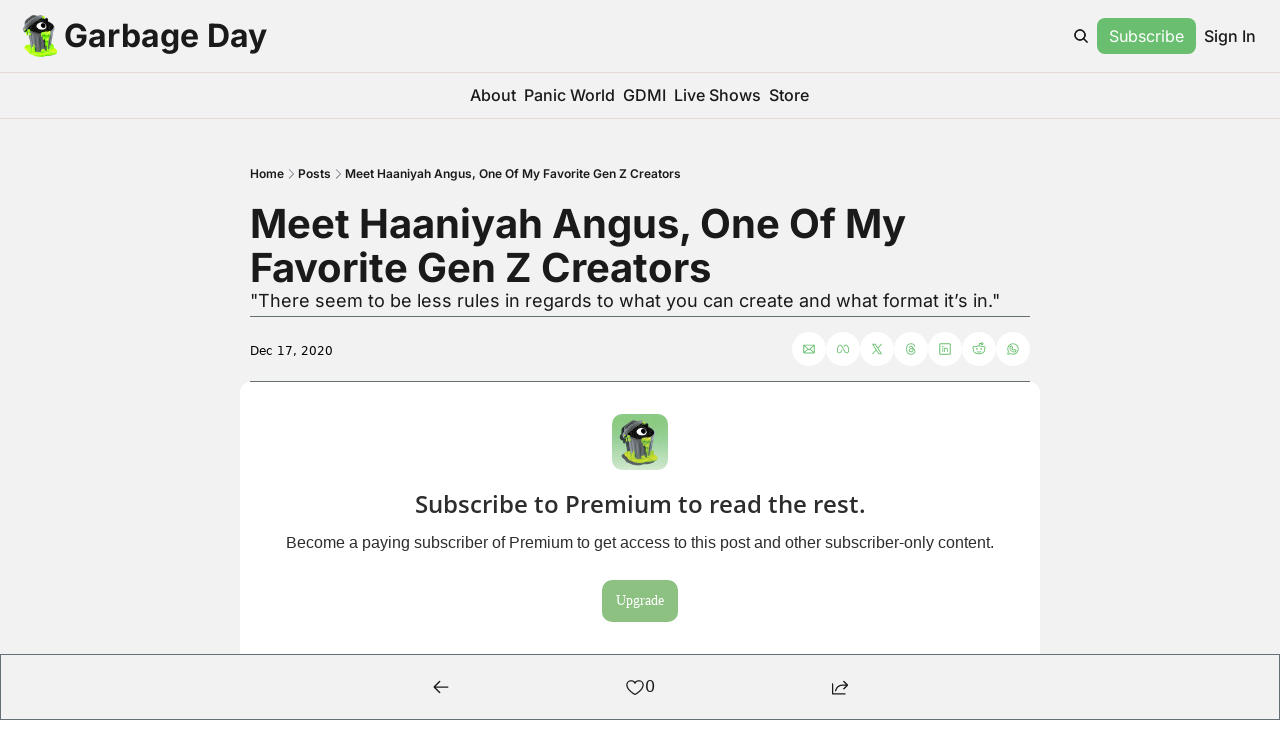

--- FILE ---
content_type: application/javascript; charset=UTF-8
request_url: https://www.garbageday.email/assets/entry.client-BlBqAgES.js
body_size: 84227
content:

!function(){try{var e="undefined"!=typeof window?window:"undefined"!=typeof global?global:"undefined"!=typeof globalThis?globalThis:"undefined"!=typeof self?self:{},n=(new e.Error).stack;n&&(e._sentryDebugIds=e._sentryDebugIds||{},e._sentryDebugIds[n]="745a42f7-aa1f-5f61-acca-3d714128fadd")}catch(e){}}();
import{c as Nl,g as Ng,j as Tm}from"./jsx-runtime-KZHLKQvI.js";import{r as Cl,d as Bg}from"./dayjs.min-Lah1scKI.js";import{r as Bt,a as wg}from"./index-BcJFErIr.js";import{D as ft,d as W,ar as Mh,A as Oh,B as zh,av as Cg,aw as ci,ax as Am,al as dr,ay as Mm,az as Vn,aA as qg,aB as Dh,aC as jg,aD as Lg,a1 as Yg,F as mr,U as xh,aE as gi,i as Uh,aF as Rh,M as Gg,l as Om,aG as Xg,K as Qg,aH as tr,aI as Zg,aJ as hr,aK as zm,C as ye,ae as Hh,aL as Zn,ak as Si,a8 as er,G as ai,aM as Vg,aa as De,aN as Dm,aO as xm,aP as Nh,aQ as Um,aR as Kg,ag as Rm,ab as Bh,aS as yr,ah as pi,aT as Jg,aU as kg,ac as Hm,aV as Fg,aW as qa,aj as $g,am as Wg,aX as Nm,g as ja,aY as Bm,aZ as wm,a_ as wh,ad as Ch,an as Ig,a$ as Pg,au as tp,N as ep,c as np,at as ap,as as lp,b0 as nr}from"./utils-1DTri8AG.js";import{a as vr,b as up,d as ip,e as cp,f as fp,s as Cm,r as rp,g as qm,h as sp,j as jm,k as qh,m as jh,t as Lh,W as Ot,l as op,n as ke,o as dp,D as mp,p as hp,q as yp,u as Yh,S as vp,v as Ei,x as Qf,y as Bl,z as gp,A as Gh,B as pp,C as bp,E as _p,F as Sp,G as Ep,c as Tp}from"./_commonjs-dynamic-modules-nkZTDdSY.js";import{E as Ap,p as Mp,q as Op,s as zp,t as Dp,v as xp,w as Up,x as Rp,y as Hp,z as Np,A as Bp,B as wp,R as Cp,C as qp,D as jp,F as Lp,G as Yp,j as Gp,b as Xp}from"./components-Cu7pNUEY.js";import{s as Qp}from"./clientFilter-HLok4k1Z.js";import{s as Zp,b as Vp,I as Kp}from"./context-CYGHbnr1.js";function Jp(c,i){for(var r=0;r<i.length;r++){const f=i[r];if(typeof f!="string"&&!Array.isArray(f)){for(const d in f)if(d!=="default"&&!(d in c)){const m=Object.getOwnPropertyDescriptor(f,d);m&&Object.defineProperty(c,d,m.get?m:{enumerable:!0,get:()=>f[d]})}}}return Object.freeze(Object.defineProperty(c,Symbol.toStringTag,{value:"Module"}))}/**
 * @remix-run/react v2.17.4
 *
 * Copyright (c) Remix Software Inc.
 *
 * This source code is licensed under the MIT license found in the
 * LICENSE.md file in the root directory of this source tree.
 *
 * @license MIT
 */function kp(c){if(!c)return null;let i=Object.entries(c),r={};for(let[f,d]of i)if(d&&d.__type==="RouteErrorResponse")r[f]=new Ap(d.status,d.statusText,d.data,d.internal===!0);else if(d&&d.__type==="Error"){if(d.__subType){let m=window[d.__subType];if(typeof m=="function")try{let h=new m(d.message);h.stack=d.stack,r[f]=h}catch{}}if(r[f]==null){let m=new Error(d.message);m.stack=d.stack,r[f]=m}}else r[f]=d;return r}/**
 * @remix-run/react v2.17.4
 *
 * Copyright (c) Remix Software Inc.
 *
 * This source code is licensed under the MIT license found in the
 * LICENSE.md file in the root directory of this source tree.
 *
 * @license MIT
 */let Tn,le,Zf=!1,ar;new Promise(c=>{ar=c}).catch(()=>{});function Fp(c){if(!le){if(window.__remixContext.future.v3_singleFetch){if(!Tn){let b=window.__remixContext.stream;Mp(b,"No stream found for single fetch decoding"),window.__remixContext.stream=void 0,Tn=Op(b,window).then(_=>{window.__remixContext.state=_.value,Tn.value=!0}).catch(_=>{Tn.error=_})}if(Tn.error)throw Tn.error;if(!Tn.value)throw Tn}let m=zp(window.__remixManifest.routes,window.__remixRouteModules,window.__remixContext.state,window.__remixContext.future,window.__remixContext.isSpaMode),h;if(!window.__remixContext.isSpaMode){h={...window.__remixContext.state,loaderData:{...window.__remixContext.state.loaderData}};let b=Dp(m,window.location,window.__remixContext.basename);if(b)for(let _ of b){let R=_.route.id,H=window.__remixRouteModules[R],D=window.__remixManifest.routes[R];H&&xp(D,H,window.__remixContext.isSpaMode)&&(H.HydrateFallback||!D.hasLoader)?h.loaderData[R]=void 0:D&&!D.hasLoader&&(h.loaderData[R]=null)}h&&h.errors&&(h.errors=kp(h.errors))}le=Up({routes:m,history:Np(),basename:window.__remixContext.basename,future:{v7_normalizeFormMethod:!0,v7_fetcherPersist:window.__remixContext.future.v3_fetcherPersist,v7_partialHydration:!0,v7_prependBasename:!0,v7_relativeSplatPath:window.__remixContext.future.v3_relativeSplatPath,v7_skipActionErrorRevalidation:window.__remixContext.future.v3_singleFetch===!0},hydrationData:h,mapRouteProperties:Lp,dataStrategy:window.__remixContext.future.v3_singleFetch&&!window.__remixContext.isSpaMode?Hp(window.__remixManifest,window.__remixRouteModules,()=>le):void 0,patchRoutesOnNavigation:Rp(window.__remixManifest,window.__remixRouteModules,window.__remixContext.future,window.__remixContext.isSpaMode,window.__remixContext.basename)}),le.state.initialized&&(Zf=!0,le.initialize()),le.createRoutesForHMR=Bp,window.__remixRouter=le,ar&&ar(le)}let[i,r]=Bt.useState(void 0),[f,d]=Bt.useState(le.state.location);return Bt.useLayoutEffect(()=>{Zf||(Zf=!0,le.initialize())},[]),Bt.useLayoutEffect(()=>le.subscribe(m=>{m.location!==f&&d(m.location)}),[f]),wp(le,window.__remixManifest,window.__remixRouteModules,window.__remixContext.future,window.__remixContext.isSpaMode),Bt.createElement(Bt.Fragment,null,Bt.createElement(Cp.Provider,{value:{manifest:window.__remixManifest,routeModules:window.__remixRouteModules,future:window.__remixContext.future,criticalCss:i,isSpaMode:window.__remixContext.isSpaMode}},Bt.createElement(qp,{location:f},Bt.createElement(jp,{router:le,fallbackElement:null,future:{v7_startTransition:!0}}))),window.__remixContext.future.v3_singleFetch?Bt.createElement(Bt.Fragment,null):null)}const $p="7";function Wp(c){const i=c.protocol?`${c.protocol}:`:"",r=c.port?`:${c.port}`:"";return`${i}//${c.host}${r}${c.path?`/${c.path}`:""}/api/`}function Ip(c){return`${Wp(c)}${c.projectId}/envelope/`}function Pp(c,i){const r={sentry_version:$p};return c.publicKey&&(r.sentry_key=c.publicKey),i&&(r.sentry_client=`${i.name}/${i.version}`),new URLSearchParams(r).toString()}function t0(c,i,r){return i||`${Ip(c)}?${Pp(c,r)}`}const Lm=[];function e0(c){const i={};return c.forEach(r=>{const{name:f}=r,d=i[f];d&&!d.isDefaultInstance&&r.isDefaultInstance||(i[f]=r)}),Object.values(i)}function n0(c){const i=c.defaultIntegrations||[],r=c.integrations;i.forEach(d=>{d.isDefaultInstance=!0});let f;if(Array.isArray(r))f=[...i,...r];else if(typeof r=="function"){const d=r(i);f=Array.isArray(d)?d:[d]}else f=i;return e0(f)}function a0(c,i){const r={};return i.forEach(f=>{f&&Xh(c,f,r)}),r}function Ym(c,i){for(const r of i)r?.afterAllSetup&&r.afterAllSetup(c)}function Xh(c,i,r){if(r[i.name]){ft&&W.log(`Integration skipped because it was already installed: ${i.name}`);return}if(r[i.name]=i,Lm.indexOf(i.name)===-1&&typeof i.setupOnce=="function"&&(i.setupOnce(),Lm.push(i.name)),i.setup&&typeof i.setup=="function"&&i.setup(c),typeof i.preprocessEvent=="function"){const f=i.preprocessEvent.bind(i);c.on("preprocessEvent",(d,m)=>f(d,m,c))}if(typeof i.processEvent=="function"){const f=i.processEvent.bind(i),d=Object.assign((m,h)=>f(m,h,c),{id:i.name});c.addEventProcessor(d)}ft&&W.log(`Integration installed: ${i.name}`)}function l0(c,i,r){const f=[{type:"client_report"},{timestamp:Mh(),discarded_events:c}];return vr(i?{dsn:i}:{},[f])}function Qh(c){const i=[];c.message&&i.push(c.message);try{const r=c.exception.values[c.exception.values.length-1];r?.value&&(i.push(r.value),r.type&&i.push(`${r.type}: ${r.value}`))}catch{}return i}function u0(c){const{trace_id:i,parent_span_id:r,span_id:f,status:d,origin:m,data:h,op:b}=c.contexts?.trace??{};return{data:h??{},description:c.transaction,op:b,parent_span_id:r,span_id:f??"",start_timestamp:c.start_timestamp??0,status:d,timestamp:c.timestamp,trace_id:i??"",origin:m,profile_id:h?.[zh],exclusive_time:h?.[Oh],measurements:c.measurements,is_segment:!0}}function i0(c){return{type:"transaction",timestamp:c.timestamp,start_timestamp:c.start_timestamp,transaction:c.description,contexts:{trace:{trace_id:c.trace_id,span_id:c.span_id,parent_span_id:c.parent_span_id,op:c.op,status:c.status,origin:c.origin,data:{...c.data,...c.profile_id&&{[zh]:c.profile_id},...c.exclusive_time&&{[Oh]:c.exclusive_time}}}},measurements:c.measurements}}const Gm="Not capturing exception because it's already been captured.",Xm="Discarded session because of missing or non-string release",Zh=Symbol.for("SentryInternalError"),Vh=Symbol.for("SentryDoNotSendEventError");function fi(c){return{message:c,[Zh]:!0}}function Vf(c){return{message:c,[Vh]:!0}}function Qm(c){return!!c&&typeof c=="object"&&Zh in c}function Zm(c){return!!c&&typeof c=="object"&&Vh in c}class c0{constructor(i){if(this._options=i,this._integrations={},this._numProcessing=0,this._outcomes={},this._hooks={},this._eventProcessors=[],i.dsn?this._dsn=Cg(i.dsn):ft&&W.warn("No DSN provided, client will not send events."),this._dsn){const r=t0(this._dsn,i.tunnel,i._metadata?i._metadata.sdk:void 0);this._transport=i.transport({tunnel:this._options.tunnel,recordDroppedEvent:this.recordDroppedEvent.bind(this),...i.transportOptions,url:r})}}captureException(i,r,f){const d=ci();if(Am(i))return ft&&W.log(Gm),d;const m={event_id:d,...r};return this._process(this.eventFromException(i,m).then(h=>this._captureEvent(h,m,f))),m.event_id}captureMessage(i,r,f,d){const m={event_id:ci(),...f},h=Rh(i)?i:String(i),b=dr(i)?this.eventFromMessage(h,r,m):this.eventFromException(i,m);return this._process(b.then(_=>this._captureEvent(_,m,d))),m.event_id}captureEvent(i,r,f){const d=ci();if(r?.originalException&&Am(r.originalException))return ft&&W.log(Gm),d;const m={event_id:d,...r},h=i.sdkProcessingMetadata||{},b=h.capturedSpanScope,_=h.capturedSpanIsolationScope;return this._process(this._captureEvent(i,m,b||f,_)),m.event_id}captureSession(i){this.sendSession(i),Mm(i,{init:!1})}getDsn(){return this._dsn}getOptions(){return this._options}getSdkMetadata(){return this._options._metadata}getTransport(){return this._transport}flush(i){const r=this._transport;return r?(this.emit("flush"),this._isClientDoneProcessing(i).then(f=>r.flush(i).then(d=>f&&d))):Vn(!0)}close(i){return this.flush(i).then(r=>(this.getOptions().enabled=!1,this.emit("close"),r))}getEventProcessors(){return this._eventProcessors}addEventProcessor(i){this._eventProcessors.push(i)}init(){(this._isEnabled()||this._options.integrations.some(({name:i})=>i.startsWith("Spotlight")))&&this._setupIntegrations()}getIntegrationByName(i){return this._integrations[i]}addIntegration(i){const r=this._integrations[i.name];Xh(this,i,this._integrations),r||Ym(this,[i])}sendEvent(i,r={}){this.emit("beforeSendEvent",i,r);let f=up(i,this._dsn,this._options._metadata,this._options.tunnel);for(const m of r.attachments||[])f=ip(f,cp(m));const d=this.sendEnvelope(f);d&&d.then(m=>this.emit("afterSendEvent",i,m),null)}sendSession(i){const{release:r,environment:f=qg}=this._options;if("aggregates"in i){const m=i.attrs||{};if(!m.release&&!r){ft&&W.warn(Xm);return}m.release=m.release||r,m.environment=m.environment||f,i.attrs=m}else{if(!i.release&&!r){ft&&W.warn(Xm);return}i.release=i.release||r,i.environment=i.environment||f}this.emit("beforeSendSession",i);const d=fp(i,this._dsn,this._options._metadata,this._options.tunnel);this.sendEnvelope(d)}recordDroppedEvent(i,r,f=1){if(this._options.sendClientReports){const d=`${i}:${r}`;ft&&W.log(`Recording outcome: "${d}"${f>1?` (${f} times)`:""}`),this._outcomes[d]=(this._outcomes[d]||0)+f}}on(i,r){const f=this._hooks[i]=this._hooks[i]||[];return f.push(r),()=>{const d=f.indexOf(r);d>-1&&f.splice(d,1)}}emit(i,...r){const f=this._hooks[i];f&&f.forEach(d=>d(...r))}sendEnvelope(i){return this.emit("beforeEnvelope",i),this._isEnabled()&&this._transport?this._transport.send(i).then(null,r=>(ft&&W.error("Error while sending envelope:",r),r)):(ft&&W.error("Transport disabled"),Vn({}))}_setupIntegrations(){const{integrations:i}=this._options;this._integrations=a0(this,i),Ym(this,i)}_updateSessionFromEvent(i,r){let f=r.level==="fatal",d=!1;const m=r.exception?.values;if(m){d=!0;for(const _ of m)if(_.mechanism?.handled===!1){f=!0;break}}const h=i.status==="ok";(h&&i.errors===0||h&&f)&&(Mm(i,{...f&&{status:"crashed"},errors:i.errors||Number(d||f)}),this.captureSession(i))}_isClientDoneProcessing(i){return new Dh(r=>{let f=0;const d=1,m=setInterval(()=>{this._numProcessing==0?(clearInterval(m),r(!0)):(f+=d,i&&f>=i&&(clearInterval(m),r(!1)))},d)})}_isEnabled(){return this.getOptions().enabled!==!1&&this._transport!==void 0}_prepareEvent(i,r,f,d){const m=this.getOptions(),h=Object.keys(this._integrations);return!r.integrations&&h?.length&&(r.integrations=h),this.emit("preprocessEvent",i,r),i.type||d.setLastEventId(i.event_id||r.event_id),jg(m,i,r,f,this,d).then(b=>{if(b===null)return b;this.emit("postprocessEvent",b,r),b.contexts={trace:Lg(f),...b.contexts};const _=Yg(this,f);return b.sdkProcessingMetadata={dynamicSamplingContext:_,...b.sdkProcessingMetadata},b})}_captureEvent(i,r={},f=mr(),d=xh()){return ft&&lr(i)&&W.log(`Captured error event \`${Qh(i)[0]||"<unknown>"}\``),this._processEvent(i,r,f,d).then(m=>m.event_id,m=>{ft&&(Zm(m)?W.log(m.message):Qm(m)?W.warn(m.message):W.warn(m))})}_processEvent(i,r,f,d){const m=this.getOptions(),{sampleRate:h}=m,b=Kh(i),_=lr(i),R=i.type||"error",H=`before send for type \`${R}\``,D=typeof h>"u"?void 0:Gg(h);if(_&&typeof D=="number"&&Math.random()>D)return this.recordDroppedEvent("sample_rate","error"),gi(Vf(`Discarding event because it's not included in the random sample (sampling rate = ${h})`));const q=R==="replay_event"?"replay":R;return this._prepareEvent(i,r,f,d).then(w=>{if(w===null)throw this.recordDroppedEvent("event_processor",q),Vf("An event processor returned `null`, will not send event.");if(r.data&&r.data.__sentry__===!0)return w;const X=r0(this,m,w,r);return f0(X,H)}).then(w=>{if(w===null){if(this.recordDroppedEvent("before_send",q),b){const Vt=1+(i.spans||[]).length;this.recordDroppedEvent("before_send","span",Vt)}throw Vf(`${H} returned \`null\`, will not send event.`)}const at=f.getSession()||d.getSession();if(_&&at&&this._updateSessionFromEvent(at,w),b){const bt=w.sdkProcessingMetadata?.spanCountBeforeProcessing||0,Vt=w.spans?w.spans.length:0,_e=bt-Vt;_e>0&&this.recordDroppedEvent("before_send","span",_e)}const X=w.transaction_info;if(b&&X&&w.transaction!==i.transaction){const bt="custom";w.transaction_info={...X,source:bt}}return this.sendEvent(w,r),w}).then(null,w=>{throw Zm(w)||Qm(w)?w:(this.captureException(w,{mechanism:{handled:!1,type:"internal"},data:{__sentry__:!0},originalException:w}),fi(`Event processing pipeline threw an error, original event will not be sent. Details have been sent as a new event.
Reason: ${w}`))})}_process(i){this._numProcessing++,i.then(r=>(this._numProcessing--,r),r=>(this._numProcessing--,r))}_clearOutcomes(){const i=this._outcomes;return this._outcomes={},Object.entries(i).map(([r,f])=>{const[d,m]=r.split(":");return{reason:d,category:m,quantity:f}})}_flushOutcomes(){ft&&W.log("Flushing outcomes...");const i=this._clearOutcomes();if(i.length===0){ft&&W.log("No outcomes to send");return}if(!this._dsn){ft&&W.log("No dsn provided, will not send outcomes");return}ft&&W.log("Sending outcomes:",i);const r=l0(i,this._options.tunnel&&Uh(this._dsn));this.sendEnvelope(r)}}function f0(c,i){const r=`${i} must return \`null\` or a valid event.`;if(Qg(c))return c.then(f=>{if(!tr(f)&&f!==null)throw fi(r);return f},f=>{throw fi(`${i} rejected with ${f}`)});if(!tr(c)&&c!==null)throw fi(r);return c}function r0(c,i,r,f){const{beforeSend:d,beforeSendTransaction:m,beforeSendSpan:h,ignoreSpans:b}=i;let _=r;if(lr(_)&&d)return d(_,f);if(Kh(_)){if(h||b){const R=u0(_);if(b?.length&&Cm(R,b))return null;if(h){const H=h(R);H?_=Xg(r,i0(H)):Om()}if(_.spans){const H=[],D=_.spans;for(const w of D){if(b?.length&&Cm(w,b)){rp(D,w);continue}if(h){const at=h(w);at?H.push(at):(Om(),H.push(w))}else H.push(w)}const q=_.spans.length-H.length;q&&c.recordDroppedEvent("before_send","span",q),_.spans=H}}if(m){if(_.spans){const R=_.spans.length;_.sdkProcessingMetadata={...r.sdkProcessingMetadata,spanCountBeforeProcessing:R}}return m(_,f)}}return _}function lr(c){return c.type===void 0}function Kh(c){return c.type==="transaction"}function s0(c){return[{type:"log",item_count:c.length,content_type:"application/vnd.sentry.items.log+json"},{items:c}]}function o0(c,i,r,f){const d={};return i?.sdk&&(d.sdk={name:i.sdk.name,version:i.sdk.version}),r&&f&&(d.dsn=Uh(f)),vr(d,[s0(c)])}function Kf(c,i){const r=d0(c)??[];if(r.length===0)return;const f=c.getOptions(),d=o0(r,f._metadata,f.tunnel,c.getDsn());Jh().set(c,[]),c.emit("flushLogs"),c.sendEnvelope(d)}function d0(c){return Jh().get(c)}function Jh(){return Zg("clientToLogBufferMap",()=>new WeakMap)}function m0(c,i){i.debug===!0&&(ft?W.enable():hr(()=>{console.warn("[Sentry] Cannot initialize SDK with `debug` option using a non-debug bundle.")})),mr().update(i.initialScope);const f=new c(i);return h0(f),f.init(),f}function h0(c){mr().setClient(c)}const kh=Symbol.for("SentryBufferFullError");function y0(c){const i=[];function r(){return c===void 0||i.length<c}function f(h){return i.splice(i.indexOf(h),1)[0]||Promise.resolve(void 0)}function d(h){if(!r())return gi(kh);const b=h();return i.indexOf(b)===-1&&i.push(b),b.then(()=>f(b)).then(null,()=>f(b).then(null,()=>{})),b}function m(h){return new Dh((b,_)=>{let R=i.length;if(!R)return b(!0);const H=setTimeout(()=>{h&&h>0&&b(!1)},h);i.forEach(D=>{Vn(D).then(()=>{--R||(clearTimeout(H),b(!0))},_)})})}return{$:i,add:d,drain:m}}const v0=60*1e3;function g0(c,i=Date.now()){const r=parseInt(`${c}`,10);if(!isNaN(r))return r*1e3;const f=Date.parse(`${c}`);return isNaN(f)?v0:f-i}function p0(c,i){return c[i]||c.all||0}function b0(c,i,r=Date.now()){return p0(c,i)>r}function _0(c,{statusCode:i,headers:r},f=Date.now()){const d={...c},m=r?.["x-sentry-rate-limits"],h=r?.["retry-after"];if(m)for(const b of m.trim().split(",")){const[_,R,,,H]=b.split(":",5),D=parseInt(_,10),q=(isNaN(D)?60:D)*1e3;if(!R)d.all=f+q;else for(const w of R.split(";"))w==="metric_bucket"?(!H||H.split(";").includes("custom"))&&(d[w]=f+q):d[w]=f+q}else h?d.all=f+g0(h,f):i===429&&(d.all=f+60*1e3);return d}const S0=64;function E0(c,i,r=y0(c.bufferSize||S0)){let f={};const d=h=>r.drain(h);function m(h){const b=[];if(qm(h,(D,q)=>{const w=jm(q);b0(f,w)?c.recordDroppedEvent("ratelimit_backoff",w):b.push(D)}),b.length===0)return Vn({});const _=vr(h[0],b),R=D=>{qm(_,(q,w)=>{c.recordDroppedEvent(D,jm(w))})},H=()=>i({body:sp(_)}).then(D=>(D.statusCode!==void 0&&(D.statusCode<200||D.statusCode>=300)&&ft&&W.warn(`Sentry responded with status code ${D.statusCode} to sent event.`),f=_0(f,D),D),D=>{throw R("network_error"),ft&&W.error("Encountered error running transport request:",D),D});return r.add(H).then(D=>D,D=>{if(D===kh)return ft&&W.error("Skipped sending event because buffer is full."),R("queue_overflow"),Vn({});throw D})}return{send:m,flush:d}}function T0(c){"aggregates"in c?c.attrs?.ip_address===void 0&&(c.attrs={...c.attrs,ip_address:"{{auto}}"}):c.ipAddress===void 0&&(c.ipAddress="{{auto}}")}function gr(c,i,r=[i],f="npm"){const d=c._metadata||{};d.sdk||(d.sdk={name:`sentry.javascript.${i}`,packages:r.map(m=>({name:`${f}:@sentry/${m}`,version:zm})),version:zm}),c._metadata=d}const A0=100;function Kn(c,i){const r=ye(),f=xh();if(!r)return;const{beforeBreadcrumb:d=null,maxBreadcrumbs:m=A0}=r.getOptions();if(m<=0)return;const b={timestamp:Mh(),...c},_=d?hr(()=>d(b,i)):b;_!==null&&(r.emit&&r.emit("beforeAddBreadcrumb",_,i),f.addBreadcrumb(_,m))}let Vm;const M0="FunctionToString",Km=new WeakMap,O0=()=>({name:M0,setupOnce(){Vm=Function.prototype.toString;try{Function.prototype.toString=function(...c){const i=Hh(this),r=Km.has(ye())&&i!==void 0?i:this;return Vm.apply(r,c)}}catch{}},setup(c){Km.set(c,!0)}}),z0=O0,D0=[/^Script error\.?$/,/^Javascript error: Script error\.? on line 0$/,/^ResizeObserver loop completed with undelivered notifications.$/,/^Cannot redefine property: googletag$/,/^Can't find variable: gmo$/,/^undefined is not an object \(evaluating 'a\.[A-Z]'\)$/,`can't redefine non-configurable property "solana"`,"vv().getRestrictions is not a function. (In 'vv().getRestrictions(1,a)', 'vv().getRestrictions' is undefined)","Can't find variable: _AutofillCallbackHandler",/^Non-Error promise rejection captured with value: Object Not Found Matching Id:\d+, MethodName:simulateEvent, ParamCount:\d+$/,/^Java exception was raised during method invocation$/],x0="EventFilters",U0=(c={})=>{let i;return{name:x0,setup(r){const f=r.getOptions();i=Jm(c,f)},processEvent(r,f,d){if(!i){const m=d.getOptions();i=Jm(c,m)}return H0(r,i)?null:r}}},R0=(c={})=>({...U0(c),name:"InboundFilters"});function Jm(c={},i={}){return{allowUrls:[...c.allowUrls||[],...i.allowUrls||[]],denyUrls:[...c.denyUrls||[],...i.denyUrls||[]],ignoreErrors:[...c.ignoreErrors||[],...i.ignoreErrors||[],...c.disableErrorDefaults?[]:D0],ignoreTransactions:[...c.ignoreTransactions||[],...i.ignoreTransactions||[]]}}function H0(c,i){if(c.type){if(c.type==="transaction"&&B0(c,i.ignoreTransactions))return ft&&W.warn(`Event dropped due to being matched by \`ignoreTransactions\` option.
Event: ${Zn(c)}`),!0}else{if(N0(c,i.ignoreErrors))return ft&&W.warn(`Event dropped due to being matched by \`ignoreErrors\` option.
Event: ${Zn(c)}`),!0;if(j0(c))return ft&&W.warn(`Event dropped due to not having an error message, error type or stacktrace.
Event: ${Zn(c)}`),!0;if(w0(c,i.denyUrls))return ft&&W.warn(`Event dropped due to being matched by \`denyUrls\` option.
Event: ${Zn(c)}.
Url: ${bi(c)}`),!0;if(!C0(c,i.allowUrls))return ft&&W.warn(`Event dropped due to not being matched by \`allowUrls\` option.
Event: ${Zn(c)}.
Url: ${bi(c)}`),!0}return!1}function N0(c,i){return i?.length?Qh(c).some(r=>Si(r,i)):!1}function B0(c,i){if(!i?.length)return!1;const r=c.transaction;return r?Si(r,i):!1}function w0(c,i){if(!i?.length)return!1;const r=bi(c);return r?Si(r,i):!1}function C0(c,i){if(!i?.length)return!0;const r=bi(c);return r?Si(r,i):!0}function q0(c=[]){for(let i=c.length-1;i>=0;i--){const r=c[i];if(r&&r.filename!=="<anonymous>"&&r.filename!=="[native code]")return r.filename||null}return null}function bi(c){try{const r=[...c.exception?.values??[]].reverse().find(f=>f.mechanism?.parent_id===void 0&&f.stacktrace?.frames?.length)?.stacktrace?.frames;return r?q0(r):null}catch{return ft&&W.error(`Cannot extract url for event ${Zn(c)}`),null}}function j0(c){return c.exception?.values?.length?!c.message&&!c.exception.values.some(i=>i.stacktrace||i.type&&i.type!=="Error"||i.value):!1}function L0(c,i,r,f,d,m){if(!d.exception?.values||!m||!er(m.originalException,Error))return;const h=d.exception.values.length>0?d.exception.values[d.exception.values.length-1]:void 0;h&&(d.exception.values=ur(c,i,f,m.originalException,r,d.exception.values,h,0))}function ur(c,i,r,f,d,m,h,b){if(m.length>=r+1)return m;let _=[...m];if(er(f[d],Error)){km(h,b);const R=c(i,f[d]),H=_.length;Fm(R,d,H,b),_=ur(c,i,r,f[d],d,[R,..._],R,H)}return Array.isArray(f.errors)&&f.errors.forEach((R,H)=>{if(er(R,Error)){km(h,b);const D=c(i,R),q=_.length;Fm(D,`errors[${H}]`,q,b),_=ur(c,i,r,R,d,[D,..._],D,q)}}),_}function km(c,i){c.mechanism=c.mechanism||{type:"generic",handled:!0},c.mechanism={...c.mechanism,...c.type==="AggregateError"&&{is_exception_group:!0},exception_id:i}}function Fm(c,i,r,f){c.mechanism=c.mechanism||{type:"generic",handled:!0},c.mechanism={...c.mechanism,type:"chained",source:i,exception_id:r,parent_id:f}}function Y0(c){const i="console";qh(i,c),jh(i,G0)}function G0(){"console"in ai&&Vg.forEach(function(c){c in ai.console&&De(ai.console,c,function(i){return Dm[c]=i,function(...r){Lh("console",{args:r,level:c}),Dm[c]?.apply(ai.console,r)}})})}function X0(c){return c==="warn"?"warning":["fatal","error","warning","log","info","debug"].includes(c)?c:"log"}const Q0="Dedupe",Z0=()=>{let c;return{name:Q0,processEvent(i){if(i.type)return i;try{if(K0(i,c))return ft&&W.warn("Event dropped due to being a duplicate of previously captured event."),null}catch{}return c=i}}},V0=Z0;function K0(c,i){return i?!!(J0(c,i)||k0(c,i)):!1}function J0(c,i){const r=c.message,f=i.message;return!(!r&&!f||r&&!f||!r&&f||r!==f||!$h(c,i)||!Fh(c,i))}function k0(c,i){const r=$m(i),f=$m(c);return!(!r||!f||r.type!==f.type||r.value!==f.value||!$h(c,i)||!Fh(c,i))}function Fh(c,i){let r=xm(c),f=xm(i);if(!r&&!f)return!0;if(r&&!f||!r&&f||(r=r,f=f,f.length!==r.length))return!1;for(let d=0;d<f.length;d++){const m=f[d],h=r[d];if(m.filename!==h.filename||m.lineno!==h.lineno||m.colno!==h.colno||m.function!==h.function)return!1}return!0}function $h(c,i){let r=c.fingerprint,f=i.fingerprint;if(!r&&!f)return!0;if(r&&!f||!r&&f)return!1;r=r,f=f;try{return r.join("")===f.join("")}catch{return!1}}function $m(c){return c.exception?.values?.[0]}function Wh(c){if(c!==void 0)return c>=400&&c<500?"warning":c>=500?"error":void 0}function pr(c,i){const r=br(c,i),f={type:P0(i),value:tb(i)};return r.length&&(f.stacktrace={frames:r}),f.type===void 0&&f.value===""&&(f.value="Unrecoverable error caught"),f}function F0(c,i,r,f){const m=ye()?.getOptions().normalizeDepth,h=ub(i),b={__serialized__:Jg(i,m)};if(h)return{exception:{values:[pr(c,h)]},extra:b};const _={exception:{values:[{type:yr(i)?i.constructor.name:f?"UnhandledRejection":"Error",value:ab(i,{isUnhandledRejection:f})}]},extra:b};if(r){const R=br(c,r);R.length&&(_.exception.values[0].stacktrace={frames:R})}return _}function Jf(c,i){return{exception:{values:[pr(c,i)]}}}function br(c,i){const r=i.stacktrace||i.stack||"",f=W0(i),d=I0(i);try{return c(r,f,d)}catch{}return[]}const $0=/Minified React error #\d+;/i;function W0(c){return c&&$0.test(c.message)?1:0}function I0(c){return typeof c.framesToPop=="number"?c.framesToPop:0}function Ih(c){return typeof WebAssembly<"u"&&typeof WebAssembly.Exception<"u"?c instanceof WebAssembly.Exception:!1}function P0(c){const i=c?.name;return!i&&Ih(c)?c.message&&Array.isArray(c.message)&&c.message.length==2?c.message[0]:"WebAssembly.Exception":i}function tb(c){const i=c?.message;return Ih(c)?Array.isArray(c.message)&&c.message.length==2?c.message[1]:"wasm exception":i?i.error&&typeof i.error.message=="string"?i.error.message:i:"No error message"}function eb(c,i,r,f){const d=r?.syntheticException||void 0,m=_r(c,i,d,f);return pi(m),m.level="error",r?.event_id&&(m.event_id=r.event_id),Vn(m)}function nb(c,i,r="info",f,d){const m=f?.syntheticException||void 0,h=ir(c,i,m,d);return h.level=r,f?.event_id&&(h.event_id=f.event_id),Vn(h)}function _r(c,i,r,f,d){let m;if(Nh(i)&&i.error)return Jf(c,i.error);if(Um(i)||Kg(i)){const h=i;if("stack"in i)m=Jf(c,i);else{const b=h.name||(Um(h)?"DOMError":"DOMException"),_=h.message?`${b}: ${h.message}`:b;m=ir(c,_,r,f),Rm(m,_)}return"code"in h&&(m.tags={...m.tags,"DOMException.code":`${h.code}`}),m}return Bh(i)?Jf(c,i):tr(i)||yr(i)?(m=F0(c,i,r,d),pi(m,{synthetic:!0}),m):(m=ir(c,i,r,f),Rm(m,`${i}`),pi(m,{synthetic:!0}),m)}function ir(c,i,r,f){const d={};if(f&&r){const m=br(c,r);m.length&&(d.exception={values:[{value:i,stacktrace:{frames:m}}]}),pi(d,{synthetic:!0})}if(Rh(i)){const{__sentry_template_string__:m,__sentry_template_values__:h}=i;return d.logentry={message:m,params:h},d}return d.message=i,d}function ab(c,{isUnhandledRejection:i}){const r=kg(c),f=i?"promise rejection":"exception";return Nh(c)?`Event \`ErrorEvent\` captured as ${f} with message \`${c.message}\``:yr(c)?`Event \`${lb(c)}\` (type=${c.type}) captured as ${f}`:`Object captured as ${f} with keys: ${r}`}function lb(c){try{const i=Object.getPrototypeOf(c);return i?i.constructor.name:void 0}catch{}}function ub(c){for(const i in c)if(Object.prototype.hasOwnProperty.call(c,i)){const r=c[i];if(r instanceof Error)return r}}const ib=5e3;class cb extends c0{constructor(i){const r=fb(i),f=Ot.SENTRY_SDK_SOURCE||op();gr(r,"browser",["browser"],f),r._metadata?.sdk&&(r._metadata.sdk.settings={infer_ip:r.sendDefaultPii?"auto":"never",...r._metadata.sdk.settings}),super(r);const{sendDefaultPii:d,sendClientReports:m,enableLogs:h}=this._options;Ot.document&&(m||h)&&Ot.document.addEventListener("visibilitychange",()=>{Ot.document.visibilityState==="hidden"&&(m&&this._flushOutcomes(),h&&Kf(this))}),h&&(this.on("flush",()=>{Kf(this)}),this.on("afterCaptureLog",()=>{this._logFlushIdleTimeout&&clearTimeout(this._logFlushIdleTimeout),this._logFlushIdleTimeout=setTimeout(()=>{Kf(this)},ib)})),d&&this.on("beforeSendSession",T0)}eventFromException(i,r){return eb(this._options.stackParser,i,r,this._options.attachStacktrace)}eventFromMessage(i,r="info",f){return nb(this._options.stackParser,i,r,f,this._options.attachStacktrace)}_prepareEvent(i,r,f,d){return i.platform=i.platform||"javascript",super._prepareEvent(i,r,f,d)}}function fb(c){return{release:typeof __SENTRY_RELEASE__=="string"?__SENTRY_RELEASE__:Ot.SENTRY_RELEASE?.id,sendClientReports:!0,parentSpanIsAlwaysRootSpan:!0,...c}}const rb=1e3;let Wm,cr,fr;function sb(c){const i="dom";qh(i,c),jh(i,ob)}function ob(){if(!ke.document)return;const c=Lh.bind(null,"dom"),i=Im(c,!0);ke.document.addEventListener("click",i,!1),ke.document.addEventListener("keypress",i,!1),["EventTarget","Node"].forEach(r=>{const d=ke[r]?.prototype;d?.hasOwnProperty?.("addEventListener")&&(De(d,"addEventListener",function(m){return function(h,b,_){if(h==="click"||h=="keypress")try{const R=this.__sentry_instrumentation_handlers__=this.__sentry_instrumentation_handlers__||{},H=R[h]=R[h]||{refCount:0};if(!H.handler){const D=Im(c);H.handler=D,m.call(this,h,D,_)}H.refCount++}catch{}return m.call(this,h,b,_)}}),De(d,"removeEventListener",function(m){return function(h,b,_){if(h==="click"||h=="keypress")try{const R=this.__sentry_instrumentation_handlers__||{},H=R[h];H&&(H.refCount--,H.refCount<=0&&(m.call(this,h,H.handler,_),H.handler=void 0,delete R[h]),Object.keys(R).length===0&&delete this.__sentry_instrumentation_handlers__)}catch{}return m.call(this,h,b,_)}}))})}function db(c){if(c.type!==cr)return!1;try{if(!c.target||c.target._sentryId!==fr)return!1}catch{}return!0}function mb(c,i){return c!=="keypress"?!1:i?.tagName?!(i.tagName==="INPUT"||i.tagName==="TEXTAREA"||i.isContentEditable):!0}function Im(c,i=!1){return r=>{if(!r||r._sentryCaptured)return;const f=hb(r);if(mb(r.type,f))return;Hm(r,"_sentryCaptured",!0),f&&!f._sentryId&&Hm(f,"_sentryId",ci());const d=r.type==="keypress"?"input":r.type;db(r)||(c({event:r,name:d,global:i}),cr=r.type,fr=f?f._sentryId:void 0),clearTimeout(Wm),Wm=ke.setTimeout(()=>{fr=void 0,cr=void 0},rb)}}function hb(c){try{return c.target}catch{return null}}const ri={};function yb(c){const i=ri[c];if(i)return i;let r=ke[c];if(dp(r))return ri[c]=r.bind(ke);const f=ke.document;if(f&&typeof f.createElement=="function")try{const d=f.createElement("iframe");d.hidden=!0,f.head.appendChild(d);const m=d.contentWindow;m?.[c]&&(r=m[c]),f.head.removeChild(d)}catch(d){mp&&W.warn(`Could not create sandbox iframe for ${c} check, bailing to window.${c}: `,d)}return r&&(ri[c]=r.bind(ke))}function Pm(c){ri[c]=void 0}function vb(c,i=yb("fetch")){let r=0,f=0;function d(m){const h=m.body.length;r+=h,f++;const b={body:m.body,method:"POST",referrerPolicy:"strict-origin",headers:c.headers,keepalive:r<=6e4&&f<15,...c.fetchOptions};if(!i)return Pm("fetch"),gi("No fetch implementation available");try{return i(c.url,b).then(_=>(r-=h,f--,{statusCode:_.status,headers:{"x-sentry-rate-limits":_.headers.get("X-Sentry-Rate-Limits"),"retry-after":_.headers.get("Retry-After")}}))}catch(_){return Pm("fetch"),r-=h,f--,gi(_)}}return E0(c,d)}const gb=30,pb=50;function rr(c,i,r,f){const d={filename:c,function:i==="<anonymous>"?qa:i,in_app:!0};return r!==void 0&&(d.lineno=r),f!==void 0&&(d.colno=f),d}const bb=/^\s*at (\S+?)(?::(\d+))(?::(\d+))\s*$/i,_b=/^\s*at (?:(.+?\)(?: \[.+\])?|.*?) ?\((?:address at )?)?(?:async )?((?:<anonymous>|[-a-z]+:|.*bundle|\/)?.*?)(?::(\d+))?(?::(\d+))?\)?\s*$/i,Sb=/\((\S*)(?::(\d+))(?::(\d+))\)/,Eb=/at (.+?) ?\(data:(.+?),/,Tb=c=>{const i=c.match(Eb);if(i)return{filename:`<data:${i[2]}>`,function:i[1]};const r=bb.exec(c);if(r){const[,d,m,h]=r;return rr(d,qa,+m,+h)}const f=_b.exec(c);if(f){if(f[2]&&f[2].indexOf("eval")===0){const b=Sb.exec(f[2]);b&&(f[2]=b[1],f[3]=b[2],f[4]=b[3])}const[m,h]=Ph(f[1]||qa,f[2]);return rr(h,m,f[3]?+f[3]:void 0,f[4]?+f[4]:void 0)}},Ab=[gb,Tb],Mb=/^\s*(.*?)(?:\((.*?)\))?(?:^|@)?((?:[-a-z]+)?:\/.*?|\[native code\]|[^@]*(?:bundle|\d+\.js)|\/[\w\-. /=]+)(?::(\d+))?(?::(\d+))?\s*$/i,Ob=/(\S+) line (\d+)(?: > eval line \d+)* > eval/i,zb=c=>{const i=Mb.exec(c);if(i){if(i[3]&&i[3].indexOf(" > eval")>-1){const m=Ob.exec(i[3]);m&&(i[1]=i[1]||"eval",i[3]=m[1],i[4]=m[2],i[5]="")}let f=i[3],d=i[1]||qa;return[d,f]=Ph(d,f),rr(f,d,i[4]?+i[4]:void 0,i[5]?+i[5]:void 0)}},Db=[pb,zb],xb=[Ab,Db],Ub=Fg(...xb),Ph=(c,i)=>{const r=c.indexOf("safari-extension")!==-1,f=c.indexOf("safari-web-extension")!==-1;return r||f?[c.indexOf("@")!==-1?c.split("@")[0]:qa,r?`safari-extension:${i}`:`safari-web-extension:${i}`]:[c,i]},li=1024,Rb="Breadcrumbs",Hb=(c={})=>{const i={console:!0,dom:!0,fetch:!0,history:!0,sentry:!0,xhr:!0,...c};return{name:Rb,setup(r){i.console&&Y0(Cb(r)),i.dom&&sb(wb(r,i.dom)),i.xhr&&hp(qb(r)),i.fetch&&yp(jb(r)),i.history&&Yh(Lb(r)),i.sentry&&r.on("beforeSendEvent",Bb(r))}}},Nb=Hb;function Bb(c){return function(r){ye()===c&&Kn({category:`sentry.${r.type==="transaction"?"transaction":"event"}`,event_id:r.event_id,level:r.level,message:Zn(r)},{event:r})}}function wb(c,i){return function(f){if(ye()!==c)return;let d,m,h=typeof i=="object"?i.serializeAttribute:void 0,b=typeof i=="object"&&typeof i.maxStringLength=="number"?i.maxStringLength:void 0;b&&b>li&&(Ei&&W.warn(`\`dom.maxStringLength\` cannot exceed ${li}, but a value of ${b} was configured. Sentry will use ${li} instead.`),b=li),typeof h=="string"&&(h=[h]);try{const R=f.event,H=Yb(R)?R.target:R;d=$g(H,{keyAttrs:h,maxStringLength:b}),m=Wg(H)}catch{d="<unknown>"}if(d.length===0)return;const _={category:`ui.${f.name}`,message:d};m&&(_.data={"ui.component_name":m}),Kn(_,{event:f.event,name:f.name,global:f.global})}}function Cb(c){return function(r){if(ye()!==c)return;const f={category:"console",data:{arguments:r.args,logger:"console"},level:X0(r.level),message:Nm(r.args," ")};if(r.level==="assert")if(r.args[0]===!1)f.message=`Assertion failed: ${Nm(r.args.slice(1)," ")||"console.assert"}`,f.data.arguments=r.args.slice(1);else return;Kn(f,{input:r.args,level:r.level})}}function qb(c){return function(r){if(ye()!==c)return;const{startTimestamp:f,endTimestamp:d}=r,m=r.xhr[vp];if(!f||!d||!m)return;const{method:h,url:b,status_code:_,body:R}=m,H={method:h,url:b,status_code:_},D={xhr:r.xhr,input:R,startTimestamp:f,endTimestamp:d},q={category:"xhr",data:H,type:"http",level:Wh(_)};c.emit("beforeOutgoingRequestBreadcrumb",q,D),Kn(q,D)}}function jb(c){return function(r){if(ye()!==c)return;const{startTimestamp:f,endTimestamp:d}=r;if(d&&!(r.fetchData.url.match(/sentry_key/)&&r.fetchData.method==="POST"))if(r.fetchData.method,r.fetchData.url,r.error){const m=r.fetchData,h={data:r.error,input:r.args,startTimestamp:f,endTimestamp:d},b={category:"fetch",data:m,level:"error",type:"http"};c.emit("beforeOutgoingRequestBreadcrumb",b,h),Kn(b,h)}else{const m=r.response,h={...r.fetchData,status_code:m?.status};r.fetchData.request_body_size,r.fetchData.response_body_size,m?.status;const b={input:r.args,response:m,startTimestamp:f,endTimestamp:d},_={category:"fetch",data:h,type:"http",level:Wh(h.status_code)};c.emit("beforeOutgoingRequestBreadcrumb",_,b),Kn(_,b)}}}function Lb(c){return function(r){if(ye()!==c)return;let f=r.from,d=r.to;const m=Qf(Ot.location.href);let h=f?Qf(f):void 0;const b=Qf(d);h?.path||(h=m),m.protocol===b.protocol&&m.host===b.host&&(d=b.relative),m.protocol===h.protocol&&m.host===h.host&&(f=h.relative),Kn({category:"navigation",data:{from:f,to:d}})}}function Yb(c){return!!c&&!!c.target}const Gb=["EventTarget","Window","Node","ApplicationCache","AudioTrackList","BroadcastChannel","ChannelMergerNode","CryptoOperation","EventSource","FileReader","HTMLUnknownElement","IDBDatabase","IDBRequest","IDBTransaction","KeyOperation","MediaController","MessagePort","ModalWindow","Notification","SVGElementInstance","Screen","SharedWorker","TextTrack","TextTrackCue","TextTrackList","WebSocket","WebSocketWorker","Worker","XMLHttpRequest","XMLHttpRequestEventTarget","XMLHttpRequestUpload"],Xb="BrowserApiErrors",Qb=(c={})=>{const i={XMLHttpRequest:!0,eventTarget:!0,requestAnimationFrame:!0,setInterval:!0,setTimeout:!0,unregisterOriginalCallbacks:!1,...c};return{name:Xb,setupOnce(){i.setTimeout&&De(Ot,"setTimeout",th),i.setInterval&&De(Ot,"setInterval",th),i.requestAnimationFrame&&De(Ot,"requestAnimationFrame",Vb),i.XMLHttpRequest&&"XMLHttpRequest"in Ot&&De(XMLHttpRequest.prototype,"send",Kb);const r=i.eventTarget;r&&(Array.isArray(r)?r:Gb).forEach(d=>Jb(d,i))}}},Zb=Qb;function th(c){return function(...i){const r=i[0];return i[0]=Bl(r,{mechanism:{data:{function:ja(c)},handled:!1,type:"instrument"}}),c.apply(this,i)}}function Vb(c){return function(i){return c.apply(this,[Bl(i,{mechanism:{data:{function:"requestAnimationFrame",handler:ja(c)},handled:!1,type:"instrument"}})])}}function Kb(c){return function(...i){const r=this;return["onload","onerror","onprogress","onreadystatechange"].forEach(d=>{d in r&&typeof r[d]=="function"&&De(r,d,function(m){const h={mechanism:{data:{function:d,handler:ja(m)},handled:!1,type:"instrument"}},b=Hh(m);return b&&(h.mechanism.data.handler=ja(b)),Bl(m,h)})}),c.apply(this,i)}}function Jb(c,i){const f=Ot[c]?.prototype;f?.hasOwnProperty?.("addEventListener")&&(De(f,"addEventListener",function(d){return function(m,h,b){try{kb(h)&&(h.handleEvent=Bl(h.handleEvent,{mechanism:{data:{function:"handleEvent",handler:ja(h),target:c},handled:!1,type:"instrument"}}))}catch{}return i.unregisterOriginalCallbacks&&Fb(this,m,h),d.apply(this,[m,Bl(h,{mechanism:{data:{function:"addEventListener",handler:ja(h),target:c},handled:!1,type:"instrument"}}),b])}}),De(f,"removeEventListener",function(d){return function(m,h,b){try{const _=h.__sentry_wrapped__;_&&d.call(this,m,_,b)}catch{}return d.call(this,m,h,b)}}))}function kb(c){return typeof c.handleEvent=="function"}function Fb(c,i,r){c&&typeof c=="object"&&"removeEventListener"in c&&typeof c.removeEventListener=="function"&&c.removeEventListener(i,r)}const $b=()=>({name:"BrowserSession",setupOnce(){if(typeof Ot.document>"u"){Ei&&W.warn("Using the `browserSessionIntegration` in non-browser environments is not supported.");return}Bm({ignoreDuration:!0}),wm(),Yh(({from:c,to:i})=>{c!==void 0&&c!==i&&(Bm({ignoreDuration:!0}),wm())})}}),Wb="GlobalHandlers",Ib=(c={})=>{const i={onerror:!0,onunhandledrejection:!0,...c};return{name:Wb,setupOnce(){Error.stackTraceLimit=50},setup(r){i.onerror&&(t_(r),eh("onerror")),i.onunhandledrejection&&(e_(r),eh("onunhandledrejection"))}}},Pb=Ib;function t_(c){gp(i=>{const{stackParser:r,attachStacktrace:f}=ty();if(ye()!==c||Gh())return;const{msg:d,url:m,line:h,column:b,error:_}=i,R=l_(_r(r,_||d,void 0,f,!1),m,h,b);R.level="error",wh(R,{originalException:_,mechanism:{handled:!1,type:"auto.browser.global_handlers.onerror"}})})}function e_(c){pp(i=>{const{stackParser:r,attachStacktrace:f}=ty();if(ye()!==c||Gh())return;const d=n_(i),m=dr(d)?a_(d):_r(r,d,void 0,f,!0);m.level="error",wh(m,{originalException:d,mechanism:{handled:!1,type:"auto.browser.global_handlers.onunhandledrejection"}})})}function n_(c){if(dr(c))return c;try{if("reason"in c)return c.reason;if("detail"in c&&"reason"in c.detail)return c.detail.reason}catch{}return c}function a_(c){return{exception:{values:[{type:"UnhandledRejection",value:`Non-Error promise rejection captured with value: ${String(c)}`}]}}}function l_(c,i,r,f){const d=c.exception=c.exception||{},m=d.values=d.values||[],h=m[0]=m[0]||{},b=h.stacktrace=h.stacktrace||{},_=b.frames=b.frames||[],R=f,H=r,D=u_(i)??Ch();return _.length===0&&_.push({colno:R,filename:D,function:qa,in_app:!0,lineno:H}),c}function eh(c){Ei&&W.log(`Global Handler attached: ${c}`)}function ty(){return ye()?.getOptions()||{stackParser:()=>[],attachStacktrace:!1}}function u_(c){if(!(!Ig(c)||c.length===0)){if(c.startsWith("data:")){const i=c.match(/^data:([^;]+)/),r=i?i[1]:"text/javascript",f=c.includes("base64,");return`<data:${r}${f?",base64":""}>`}return c.slice(0,1024)}}const i_=()=>({name:"HttpContext",preprocessEvent(c){if(!Ot.navigator&&!Ot.location&&!Ot.document)return;const i=bp(),r={...i.headers,...c.request?.headers};c.request={...i,...c.request,headers:r}}}),c_="cause",f_=5,r_="LinkedErrors",s_=(c={})=>{const i=c.limit||f_,r=c.key||c_;return{name:r_,preprocessEvent(f,d,m){const h=m.getOptions();L0(pr,h.stackParser,r,i,f,d)}}},o_=s_;function d_(){return m_()?(Ei&&hr(()=>{console.error("[Sentry] You cannot use Sentry.init() in a browser extension, see: https://docs.sentry.io/platforms/javascript/best-practices/browser-extensions/")}),!0):!1}function m_(){if(typeof Ot.window>"u")return!1;const c=Ot;if(c.nw||!(c.chrome||c.browser)?.runtime?.id)return!1;const r=Ch(),f=["chrome-extension","moz-extension","ms-browser-extension","safari-web-extension"];return!(Ot===Ot.top&&f.some(m=>r.startsWith(`${m}://`)))}function h_(c){return[R0(),z0(),Zb(),Nb(),Pb(),o_(),V0(),i_(),$b()]}function y_(c={}){const i=!c.skipBrowserExtensionCheck&&d_(),r={...c,enabled:i?!1:c.enabled,stackParser:Pg(c.stackParser||Ub),integrations:n0({integrations:c.integrations,defaultIntegrations:c.defaultIntegrations==null?h_():c.defaultIntegrations}),transport:c.transport||vb};return m0(cb,r)}function v_(c){const i={...c};return gr(i,"react"),tp("react",{version:Bt.version}),y_(i)}function g_(c){const i=c.match(/^([^.]+)/);return i!==null&&parseInt(i[0])>=17}function p_(c,i){const r=new WeakSet;function f(d,m){if(!r.has(d)){if(d.cause)return r.add(d),f(d.cause,m);d.cause=m}}f(c,i)}function b_(c,{componentStack:i},r){if(g_(Bt.version)&&Bh(c)&&i){const f=new Error(c.message);f.name=`React ErrorBoundary ${c.name}`,f.stack=i,p_(c,f)}return ep(f=>(f.setContext("react",{componentStack:i}),np(c,r)))}function kf(c){return(i,r)=>{const f=b_(i,r);c&&c(i,r,f)}}function __(c){const i={...c,environment:c.environment||"production"};return gr(i,"remix",["remix","react"]),v_(i)}function S_(c){const{instrumentPageLoad:i=!0,instrumentNavigation:r=!0,useEffect:f,useLocation:d,useMatches:m}=c;Ep({useEffect:f,useLocation:d,useMatches:m,instrumentNavigation:r});const h=_p({...c,instrumentPageLoad:!1,instrumentNavigation:!1});return{...h,afterAllSetup(b){h.afterAllSetup(b),i&&Sp(b)}}}var si={exports:{}},E_=si.exports,nh;function T_(){return nh||(nh=1,function(c,i){(function(r,f){c.exports=f(Cl())})(E_,function(r){function f(_){return _&&typeof _=="object"&&"default"in _?_:{default:_}}var d=f(r),m={s:"ein paar Sekunden",m:["eine Minute","einer Minute"],mm:"%d Minuten",h:["eine Stunde","einer Stunde"],hh:"%d Stunden",d:["ein Tag","einem Tag"],dd:["%d Tage","%d Tagen"],M:["ein Monat","einem Monat"],MM:["%d Monate","%d Monaten"],y:["ein Jahr","einem Jahr"],yy:["%d Jahre","%d Jahren"]};function h(_,R,H){var D=m[H];return Array.isArray(D)&&(D=D[R?0:1]),D.replace("%d",_)}var b={name:"de",weekdays:"Sonntag_Montag_Dienstag_Mittwoch_Donnerstag_Freitag_Samstag".split("_"),weekdaysShort:"So._Mo._Di._Mi._Do._Fr._Sa.".split("_"),weekdaysMin:"So_Mo_Di_Mi_Do_Fr_Sa".split("_"),months:"Januar_Februar_März_April_Mai_Juni_Juli_August_September_Oktober_November_Dezember".split("_"),monthsShort:"Jan._Feb._März_Apr._Mai_Juni_Juli_Aug._Sept._Okt._Nov._Dez.".split("_"),ordinal:function(_){return _+"."},weekStart:1,yearStart:4,formats:{LTS:"HH:mm:ss",LT:"HH:mm",L:"DD.MM.YYYY",LL:"D. MMMM YYYY",LLL:"D. MMMM YYYY HH:mm",LLLL:"dddd, D. MMMM YYYY HH:mm"},relativeTime:{future:"in %s",past:"vor %s",s:h,m:h,mm:h,h,hh:h,d:h,dd:h,M:h,MM:h,y:h,yy:h}};return d.default.locale(b,null,!0),b})}(si)),si.exports}T_();var oi={exports:{}},A_=oi.exports,ah;function M_(){return ah||(ah=1,function(c,i){(function(r,f){c.exports=f()})(A_,function(){return{name:"en",weekdays:"Sunday_Monday_Tuesday_Wednesday_Thursday_Friday_Saturday".split("_"),months:"January_February_March_April_May_June_July_August_September_October_November_December".split("_"),ordinal:function(r){var f=["th","st","nd","rd"],d=r%100;return"["+r+(f[(d-20)%10]||f[d]||f[0])+"]"}}})}(oi)),oi.exports}M_();var di={exports:{}},O_=di.exports,lh;function z_(){return lh||(lh=1,function(c,i){(function(r,f){c.exports=f(Cl())})(O_,function(r){function f(h){return h&&typeof h=="object"&&"default"in h?h:{default:h}}var d=f(r),m={name:"es",monthsShort:"ene_feb_mar_abr_may_jun_jul_ago_sep_oct_nov_dic".split("_"),weekdays:"domingo_lunes_martes_miércoles_jueves_viernes_sábado".split("_"),weekdaysShort:"dom._lun._mar._mié._jue._vie._sáb.".split("_"),weekdaysMin:"do_lu_ma_mi_ju_vi_sá".split("_"),months:"enero_febrero_marzo_abril_mayo_junio_julio_agosto_septiembre_octubre_noviembre_diciembre".split("_"),weekStart:1,formats:{LT:"H:mm",LTS:"H:mm:ss",L:"DD/MM/YYYY",LL:"D [de] MMMM [de] YYYY",LLL:"D [de] MMMM [de] YYYY H:mm",LLLL:"dddd, D [de] MMMM [de] YYYY H:mm"},relativeTime:{future:"en %s",past:"hace %s",s:"unos segundos",m:"un minuto",mm:"%d minutos",h:"una hora",hh:"%d horas",d:"un día",dd:"%d días",M:"un mes",MM:"%d meses",y:"un año",yy:"%d años"},ordinal:function(h){return h+"º"}};return d.default.locale(m,null,!0),m})}(di)),di.exports}z_();var mi={exports:{}},D_=mi.exports,uh;function x_(){return uh||(uh=1,function(c,i){(function(r,f){c.exports=f(Cl())})(D_,function(r){function f(h){return h&&typeof h=="object"&&"default"in h?h:{default:h}}var d=f(r),m={name:"fr",weekdays:"dimanche_lundi_mardi_mercredi_jeudi_vendredi_samedi".split("_"),weekdaysShort:"dim._lun._mar._mer._jeu._ven._sam.".split("_"),weekdaysMin:"di_lu_ma_me_je_ve_sa".split("_"),months:"janvier_février_mars_avril_mai_juin_juillet_août_septembre_octobre_novembre_décembre".split("_"),monthsShort:"janv._févr._mars_avr._mai_juin_juil._août_sept._oct._nov._déc.".split("_"),weekStart:1,yearStart:4,formats:{LT:"HH:mm",LTS:"HH:mm:ss",L:"DD/MM/YYYY",LL:"D MMMM YYYY",LLL:"D MMMM YYYY HH:mm",LLLL:"dddd D MMMM YYYY HH:mm"},relativeTime:{future:"dans %s",past:"il y a %s",s:"quelques secondes",m:"une minute",mm:"%d minutes",h:"une heure",hh:"%d heures",d:"un jour",dd:"%d jours",M:"un mois",MM:"%d mois",y:"un an",yy:"%d ans"},ordinal:function(h){return""+h+(h===1?"er":"")}};return d.default.locale(m,null,!0),m})}(mi)),mi.exports}x_();var hi={exports:{}},U_=hi.exports,ih;function R_(){return ih||(ih=1,function(c,i){(function(r,f){c.exports=f(Cl())})(U_,function(r){function f(h){return h&&typeof h=="object"&&"default"in h?h:{default:h}}var d=f(r),m={name:"it",weekdays:"domenica_lunedì_martedì_mercoledì_giovedì_venerdì_sabato".split("_"),weekdaysShort:"dom_lun_mar_mer_gio_ven_sab".split("_"),weekdaysMin:"do_lu_ma_me_gi_ve_sa".split("_"),months:"gennaio_febbraio_marzo_aprile_maggio_giugno_luglio_agosto_settembre_ottobre_novembre_dicembre".split("_"),weekStart:1,monthsShort:"gen_feb_mar_apr_mag_giu_lug_ago_set_ott_nov_dic".split("_"),formats:{LT:"HH:mm",LTS:"HH:mm:ss",L:"DD/MM/YYYY",LL:"D MMMM YYYY",LLL:"D MMMM YYYY HH:mm",LLLL:"dddd D MMMM YYYY HH:mm"},relativeTime:{future:"tra %s",past:"%s fa",s:"qualche secondo",m:"un minuto",mm:"%d minuti",h:"un' ora",hh:"%d ore",d:"un giorno",dd:"%d giorni",M:"un mese",MM:"%d mesi",y:"un anno",yy:"%d anni"},ordinal:function(h){return h+"º"}};return d.default.locale(m,null,!0),m})}(hi)),hi.exports}R_();var yi={exports:{}},H_=yi.exports,ch;function N_(){return ch||(ch=1,function(c,i){(function(r,f){c.exports=f(Cl())})(H_,function(r){function f(h){return h&&typeof h=="object"&&"default"in h?h:{default:h}}var d=f(r),m={name:"pt",weekdays:"domingo_segunda-feira_terça-feira_quarta-feira_quinta-feira_sexta-feira_sábado".split("_"),weekdaysShort:"dom_seg_ter_qua_qui_sex_sab".split("_"),weekdaysMin:"Do_2ª_3ª_4ª_5ª_6ª_Sa".split("_"),months:"janeiro_fevereiro_março_abril_maio_junho_julho_agosto_setembro_outubro_novembro_dezembro".split("_"),monthsShort:"jan_fev_mar_abr_mai_jun_jul_ago_set_out_nov_dez".split("_"),ordinal:function(h){return h+"º"},weekStart:1,yearStart:4,formats:{LT:"HH:mm",LTS:"HH:mm:ss",L:"DD/MM/YYYY",LL:"D [de] MMMM [de] YYYY",LLL:"D [de] MMMM [de] YYYY [às] HH:mm",LLLL:"dddd, D [de] MMMM [de] YYYY [às] HH:mm"},relativeTime:{future:"em %s",past:"há %s",s:"alguns segundos",m:"um minuto",mm:"%d minutos",h:"uma hora",hh:"%d horas",d:"um dia",dd:"%d dias",M:"um mês",MM:"%d meses",y:"um ano",yy:"%d anos"}};return d.default.locale(m,null,!0),m})}(yi)),yi.exports}N_();const B_={type:"3rdParty",init(c){Zp(c.options.react),Vp(c)}};function w_(c){let{i18n:i,defaultNS:r,children:f}=c;const d=Bt.useMemo(()=>({i18n:i,defaultNS:r}),[i,r]);return Bt.createElement(Kp.Provider,{value:d},f)}const{slice:C_,forEach:q_}=[];function j_(c){return q_.call(C_.call(arguments,1),i=>{if(i)for(const r in i)c[r]===void 0&&(c[r]=i[r])}),c}function L_(c){return typeof c!="string"?!1:[/<\s*script.*?>/i,/<\s*\/\s*script\s*>/i,/<\s*img.*?on\w+\s*=/i,/<\s*\w+\s*on\w+\s*=.*?>/i,/javascript\s*:/i,/vbscript\s*:/i,/expression\s*\(/i,/eval\s*\(/i,/alert\s*\(/i,/document\.cookie/i,/document\.write\s*\(/i,/window\.location/i,/innerHTML/i].some(r=>r.test(c))}const fh=/^[\u0009\u0020-\u007e\u0080-\u00ff]+$/,Y_=function(c,i){const f=arguments.length>2&&arguments[2]!==void 0?arguments[2]:{path:"/"},d=encodeURIComponent(i);let m=`${c}=${d}`;if(f.maxAge>0){const h=f.maxAge-0;if(Number.isNaN(h))throw new Error("maxAge should be a Number");m+=`; Max-Age=${Math.floor(h)}`}if(f.domain){if(!fh.test(f.domain))throw new TypeError("option domain is invalid");m+=`; Domain=${f.domain}`}if(f.path){if(!fh.test(f.path))throw new TypeError("option path is invalid");m+=`; Path=${f.path}`}if(f.expires){if(typeof f.expires.toUTCString!="function")throw new TypeError("option expires is invalid");m+=`; Expires=${f.expires.toUTCString()}`}if(f.httpOnly&&(m+="; HttpOnly"),f.secure&&(m+="; Secure"),f.sameSite)switch(typeof f.sameSite=="string"?f.sameSite.toLowerCase():f.sameSite){case!0:m+="; SameSite=Strict";break;case"lax":m+="; SameSite=Lax";break;case"strict":m+="; SameSite=Strict";break;case"none":m+="; SameSite=None";break;default:throw new TypeError("option sameSite is invalid")}return f.partitioned&&(m+="; Partitioned"),m},rh={create(c,i,r,f){let d=arguments.length>4&&arguments[4]!==void 0?arguments[4]:{path:"/",sameSite:"strict"};r&&(d.expires=new Date,d.expires.setTime(d.expires.getTime()+r*60*1e3)),f&&(d.domain=f),document.cookie=Y_(c,i,d)},read(c){const i=`${c}=`,r=document.cookie.split(";");for(let f=0;f<r.length;f++){let d=r[f];for(;d.charAt(0)===" ";)d=d.substring(1,d.length);if(d.indexOf(i)===0)return d.substring(i.length,d.length)}return null},remove(c,i){this.create(c,"",-1,i)}};var G_={name:"cookie",lookup(c){let{lookupCookie:i}=c;if(i&&typeof document<"u")return rh.read(i)||void 0},cacheUserLanguage(c,i){let{lookupCookie:r,cookieMinutes:f,cookieDomain:d,cookieOptions:m}=i;r&&typeof document<"u"&&rh.create(r,c,f,d,m)}},X_={name:"querystring",lookup(c){let{lookupQuerystring:i}=c,r;if(typeof window<"u"){let{search:f}=window.location;!window.location.search&&window.location.hash?.indexOf("?")>-1&&(f=window.location.hash.substring(window.location.hash.indexOf("?")));const m=f.substring(1).split("&");for(let h=0;h<m.length;h++){const b=m[h].indexOf("=");b>0&&m[h].substring(0,b)===i&&(r=m[h].substring(b+1))}}return r}},Q_={name:"hash",lookup(c){let{lookupHash:i,lookupFromHashIndex:r}=c,f;if(typeof window<"u"){const{hash:d}=window.location;if(d&&d.length>2){const m=d.substring(1);if(i){const h=m.split("&");for(let b=0;b<h.length;b++){const _=h[b].indexOf("=");_>0&&h[b].substring(0,_)===i&&(f=h[b].substring(_+1))}}if(f)return f;if(!f&&r>-1){const h=d.match(/\/([a-zA-Z-]*)/g);return Array.isArray(h)?h[typeof r=="number"?r:0]?.replace("/",""):void 0}}}return f}};let wa=null;const sh=()=>{if(wa!==null)return wa;try{if(wa=typeof window<"u"&&window.localStorage!==null,!wa)return!1;const c="i18next.translate.boo";window.localStorage.setItem(c,"foo"),window.localStorage.removeItem(c)}catch{wa=!1}return wa};var Z_={name:"localStorage",lookup(c){let{lookupLocalStorage:i}=c;if(i&&sh())return window.localStorage.getItem(i)||void 0},cacheUserLanguage(c,i){let{lookupLocalStorage:r}=i;r&&sh()&&window.localStorage.setItem(r,c)}};let Ca=null;const oh=()=>{if(Ca!==null)return Ca;try{if(Ca=typeof window<"u"&&window.sessionStorage!==null,!Ca)return!1;const c="i18next.translate.boo";window.sessionStorage.setItem(c,"foo"),window.sessionStorage.removeItem(c)}catch{Ca=!1}return Ca};var V_={name:"sessionStorage",lookup(c){let{lookupSessionStorage:i}=c;if(i&&oh())return window.sessionStorage.getItem(i)||void 0},cacheUserLanguage(c,i){let{lookupSessionStorage:r}=i;r&&oh()&&window.sessionStorage.setItem(r,c)}},K_={name:"navigator",lookup(c){const i=[];if(typeof navigator<"u"){const{languages:r,userLanguage:f,language:d}=navigator;if(r)for(let m=0;m<r.length;m++)i.push(r[m]);f&&i.push(f),d&&i.push(d)}return i.length>0?i:void 0}},J_={name:"htmlTag",lookup(c){let{htmlTag:i}=c,r;const f=i||(typeof document<"u"?document.documentElement:null);return f&&typeof f.getAttribute=="function"&&(r=f.getAttribute("lang")),r}},k_={name:"path",lookup(c){let{lookupFromPathIndex:i}=c;if(typeof window>"u")return;const r=window.location.pathname.match(/\/([a-zA-Z-]*)/g);return Array.isArray(r)?r[typeof i=="number"?i:0]?.replace("/",""):void 0}},F_={name:"subdomain",lookup(c){let{lookupFromSubdomainIndex:i}=c;const r=typeof i=="number"?i+1:1,f=typeof window<"u"&&window.location?.hostname?.match(/^(\w{2,5})\.(([a-z0-9-]{1,63}\.[a-z]{2,6})|localhost)/i);if(f)return f[r]}};let ey=!1;try{document.cookie,ey=!0}catch{}const ny=["querystring","cookie","localStorage","sessionStorage","navigator","htmlTag"];ey||ny.splice(1,1);const $_=()=>({order:ny,lookupQuerystring:"lng",lookupCookie:"i18next",lookupLocalStorage:"i18nextLng",lookupSessionStorage:"i18nextLng",caches:["localStorage"],excludeCacheFor:["cimode"],convertDetectedLanguage:c=>c});class ay{constructor(i){let r=arguments.length>1&&arguments[1]!==void 0?arguments[1]:{};this.type="languageDetector",this.detectors={},this.init(i,r)}init(){let i=arguments.length>0&&arguments[0]!==void 0?arguments[0]:{languageUtils:{}},r=arguments.length>1&&arguments[1]!==void 0?arguments[1]:{},f=arguments.length>2&&arguments[2]!==void 0?arguments[2]:{};this.services=i,this.options=j_(r,this.options||{},$_()),typeof this.options.convertDetectedLanguage=="string"&&this.options.convertDetectedLanguage.indexOf("15897")>-1&&(this.options.convertDetectedLanguage=d=>d.replace("-","_")),this.options.lookupFromUrlIndex&&(this.options.lookupFromPathIndex=this.options.lookupFromUrlIndex),this.i18nOptions=f,this.addDetector(G_),this.addDetector(X_),this.addDetector(Z_),this.addDetector(V_),this.addDetector(K_),this.addDetector(J_),this.addDetector(k_),this.addDetector(F_),this.addDetector(Q_)}addDetector(i){return this.detectors[i.name]=i,this}detect(){let i=arguments.length>0&&arguments[0]!==void 0?arguments[0]:this.options.order,r=[];return i.forEach(f=>{if(this.detectors[f]){let d=this.detectors[f].lookup(this.options);d&&typeof d=="string"&&(d=[d]),d&&(r=r.concat(d))}}),r=r.filter(f=>f!=null&&!L_(f)).map(f=>this.options.convertDetectedLanguage(f)),this.services&&this.services.languageUtils&&this.services.languageUtils.getBestMatchFromCodes?r:r.length>0?r[0]:null}cacheUserLanguage(i){let r=arguments.length>1&&arguments[1]!==void 0?arguments[1]:this.options.caches;r&&(this.options.excludeCacheFor&&this.options.excludeCacheFor.indexOf(i)>-1||r.forEach(f=>{this.detectors[f]&&this.detectors[f].cacheUserLanguage(i,this.options)}))}}ay.type="languageDetector";function sr(c){"@babel/helpers - typeof";return sr=typeof Symbol=="function"&&typeof Symbol.iterator=="symbol"?function(i){return typeof i}:function(i){return i&&typeof Symbol=="function"&&i.constructor===Symbol&&i!==Symbol.prototype?"symbol":typeof i},sr(c)}function ly(){return typeof XMLHttpRequest=="function"||(typeof XMLHttpRequest>"u"?"undefined":sr(XMLHttpRequest))==="object"}function W_(c){return!!c&&typeof c.then=="function"}function I_(c){return W_(c)?c:Promise.resolve(c)}var ui={exports:{}},ii={exports:{}},dh;function P_(){return dh||(dh=1,function(c,i){var r=typeof globalThis<"u"&&globalThis||typeof self<"u"&&self||typeof Nl<"u"&&Nl,f=function(){function m(){this.fetch=!1,this.DOMException=r.DOMException}return m.prototype=r,new m}();(function(m){(function(h){var b=typeof m<"u"&&m||typeof self<"u"&&self||typeof b<"u"&&b,_={searchParams:"URLSearchParams"in b,iterable:"Symbol"in b&&"iterator"in Symbol,blob:"FileReader"in b&&"Blob"in b&&function(){try{return new Blob,!0}catch{return!1}}(),formData:"FormData"in b,arrayBuffer:"ArrayBuffer"in b};function R(A){return A&&DataView.prototype.isPrototypeOf(A)}if(_.arrayBuffer)var H=["[object Int8Array]","[object Uint8Array]","[object Uint8ClampedArray]","[object Int16Array]","[object Uint16Array]","[object Int32Array]","[object Uint32Array]","[object Float32Array]","[object Float64Array]"],D=ArrayBuffer.isView||function(A){return A&&H.indexOf(Object.prototype.toString.call(A))>-1};function q(A){if(typeof A!="string"&&(A=String(A)),/[^a-z0-9\-#$%&'*+.^_`|~!]/i.test(A)||A==="")throw new TypeError('Invalid character in header field name: "'+A+'"');return A.toLowerCase()}function w(A){return typeof A!="string"&&(A=String(A)),A}function at(A){var g={next:function(){var U=A.shift();return{done:U===void 0,value:U}}};return _.iterable&&(g[Symbol.iterator]=function(){return g}),g}function X(A){this.map={},A instanceof X?A.forEach(function(g,U){this.append(U,g)},this):Array.isArray(A)?A.forEach(function(g){this.append(g[0],g[1])},this):A&&Object.getOwnPropertyNames(A).forEach(function(g){this.append(g,A[g])},this)}X.prototype.append=function(A,g){A=q(A),g=w(g);var U=this.map[A];this.map[A]=U?U+", "+g:g},X.prototype.delete=function(A){delete this.map[q(A)]},X.prototype.get=function(A){return A=q(A),this.has(A)?this.map[A]:null},X.prototype.has=function(A){return this.map.hasOwnProperty(q(A))},X.prototype.set=function(A,g){this.map[q(A)]=w(g)},X.prototype.forEach=function(A,g){for(var U in this.map)this.map.hasOwnProperty(U)&&A.call(g,this.map[U],U,this)},X.prototype.keys=function(){var A=[];return this.forEach(function(g,U){A.push(U)}),at(A)},X.prototype.values=function(){var A=[];return this.forEach(function(g){A.push(g)}),at(A)},X.prototype.entries=function(){var A=[];return this.forEach(function(g,U){A.push([U,g])}),at(A)},_.iterable&&(X.prototype[Symbol.iterator]=X.prototype.entries);function bt(A){if(A.bodyUsed)return Promise.reject(new TypeError("Already read"));A.bodyUsed=!0}function Vt(A){return new Promise(function(g,U){A.onload=function(){g(A.result)},A.onerror=function(){U(A.error)}})}function _e(A){var g=new FileReader,U=Vt(g);return g.readAsArrayBuffer(A),U}function qt(A){var g=new FileReader,U=Vt(g);return g.readAsText(A),U}function Se(A){for(var g=new Uint8Array(A),U=new Array(g.length),N=0;N<g.length;N++)U[N]=String.fromCharCode(g[N]);return U.join("")}function Ee(A){if(A.slice)return A.slice(0);var g=new Uint8Array(A.byteLength);return g.set(new Uint8Array(A)),g.buffer}function Kt(){return this.bodyUsed=!1,this._initBody=function(A){this.bodyUsed=this.bodyUsed,this._bodyInit=A,A?typeof A=="string"?this._bodyText=A:_.blob&&Blob.prototype.isPrototypeOf(A)?this._bodyBlob=A:_.formData&&FormData.prototype.isPrototypeOf(A)?this._bodyFormData=A:_.searchParams&&URLSearchParams.prototype.isPrototypeOf(A)?this._bodyText=A.toString():_.arrayBuffer&&_.blob&&R(A)?(this._bodyArrayBuffer=Ee(A.buffer),this._bodyInit=new Blob([this._bodyArrayBuffer])):_.arrayBuffer&&(ArrayBuffer.prototype.isPrototypeOf(A)||D(A))?this._bodyArrayBuffer=Ee(A):this._bodyText=A=Object.prototype.toString.call(A):this._bodyText="",this.headers.get("content-type")||(typeof A=="string"?this.headers.set("content-type","text/plain;charset=UTF-8"):this._bodyBlob&&this._bodyBlob.type?this.headers.set("content-type",this._bodyBlob.type):_.searchParams&&URLSearchParams.prototype.isPrototypeOf(A)&&this.headers.set("content-type","application/x-www-form-urlencoded;charset=UTF-8"))},_.blob&&(this.blob=function(){var A=bt(this);if(A)return A;if(this._bodyBlob)return Promise.resolve(this._bodyBlob);if(this._bodyArrayBuffer)return Promise.resolve(new Blob([this._bodyArrayBuffer]));if(this._bodyFormData)throw new Error("could not read FormData body as blob");return Promise.resolve(new Blob([this._bodyText]))},this.arrayBuffer=function(){if(this._bodyArrayBuffer){var A=bt(this);return A||(ArrayBuffer.isView(this._bodyArrayBuffer)?Promise.resolve(this._bodyArrayBuffer.buffer.slice(this._bodyArrayBuffer.byteOffset,this._bodyArrayBuffer.byteOffset+this._bodyArrayBuffer.byteLength)):Promise.resolve(this._bodyArrayBuffer))}else return this.blob().then(_e)}),this.text=function(){var A=bt(this);if(A)return A;if(this._bodyBlob)return qt(this._bodyBlob);if(this._bodyArrayBuffer)return Promise.resolve(Se(this._bodyArrayBuffer));if(this._bodyFormData)throw new Error("could not read FormData body as text");return Promise.resolve(this._bodyText)},_.formData&&(this.formData=function(){return this.text().then(kn)}),this.json=function(){return this.text().then(JSON.parse)},this}var ve=["DELETE","GET","HEAD","OPTIONS","POST","PUT"];function Jt(A){var g=A.toUpperCase();return ve.indexOf(g)>-1?g:A}function wt(A,g){if(!(this instanceof wt))throw new TypeError('Please use the "new" operator, this DOM object constructor cannot be called as a function.');g=g||{};var U=g.body;if(A instanceof wt){if(A.bodyUsed)throw new TypeError("Already read");this.url=A.url,this.credentials=A.credentials,g.headers||(this.headers=new X(A.headers)),this.method=A.method,this.mode=A.mode,this.signal=A.signal,!U&&A._bodyInit!=null&&(U=A._bodyInit,A.bodyUsed=!0)}else this.url=String(A);if(this.credentials=g.credentials||this.credentials||"same-origin",(g.headers||!this.headers)&&(this.headers=new X(g.headers)),this.method=Jt(g.method||this.method||"GET"),this.mode=g.mode||this.mode||null,this.signal=g.signal||this.signal,this.referrer=null,(this.method==="GET"||this.method==="HEAD")&&U)throw new TypeError("Body not allowed for GET or HEAD requests");if(this._initBody(U),(this.method==="GET"||this.method==="HEAD")&&(g.cache==="no-store"||g.cache==="no-cache")){var N=/([?&])_=[^&]*/;if(N.test(this.url))this.url=this.url.replace(N,"$1_="+new Date().getTime());else{var G=/\?/;this.url+=(G.test(this.url)?"&":"?")+"_="+new Date().getTime()}}}wt.prototype.clone=function(){return new wt(this,{body:this._bodyInit})};function kn(A){var g=new FormData;return A.trim().split("&").forEach(function(U){if(U){var N=U.split("="),G=N.shift().replace(/\+/g," "),j=N.join("=").replace(/\+/g," ");g.append(decodeURIComponent(G),decodeURIComponent(j))}}),g}function Fe(A){var g=new X,U=A.replace(/\r?\n[\t ]+/g," ");return U.split("\r").map(function(N){return N.indexOf(`
`)===0?N.substr(1,N.length):N}).forEach(function(N){var G=N.split(":"),j=G.shift().trim();if(j){var _t=G.join(":").trim();g.append(j,_t)}}),g}Kt.call(wt.prototype);function dt(A,g){if(!(this instanceof dt))throw new TypeError('Please use the "new" operator, this DOM object constructor cannot be called as a function.');g||(g={}),this.type="default",this.status=g.status===void 0?200:g.status,this.ok=this.status>=200&&this.status<300,this.statusText=g.statusText===void 0?"":""+g.statusText,this.headers=new X(g.headers),this.url=g.url||"",this._initBody(A)}Kt.call(dt.prototype),dt.prototype.clone=function(){return new dt(this._bodyInit,{status:this.status,statusText:this.statusText,headers:new X(this.headers),url:this.url})},dt.error=function(){var A=new dt(null,{status:0,statusText:""});return A.type="error",A};var Fn=[301,302,303,307,308];dt.redirect=function(A,g){if(Fn.indexOf(g)===-1)throw new RangeError("Invalid status code");return new dt(null,{status:g,headers:{location:A}})},h.DOMException=b.DOMException;try{new h.DOMException}catch{h.DOMException=function(g,U){this.message=g,this.name=U;var N=Error(g);this.stack=N.stack},h.DOMException.prototype=Object.create(Error.prototype),h.DOMException.prototype.constructor=h.DOMException}function xe(A,g){return new Promise(function(U,N){var G=new wt(A,g);if(G.signal&&G.signal.aborted)return N(new h.DOMException("Aborted","AbortError"));var j=new XMLHttpRequest;function _t(){j.abort()}j.onload=function(){var Q={status:j.status,statusText:j.statusText,headers:Fe(j.getAllResponseHeaders()||"")};Q.url="responseURL"in j?j.responseURL:Q.headers.get("X-Request-URL");var ht="response"in j?j.response:j.responseText;setTimeout(function(){U(new dt(ht,Q))},0)},j.onerror=function(){setTimeout(function(){N(new TypeError("Network request failed"))},0)},j.ontimeout=function(){setTimeout(function(){N(new TypeError("Network request failed"))},0)},j.onabort=function(){setTimeout(function(){N(new h.DOMException("Aborted","AbortError"))},0)};function rt(Q){try{return Q===""&&b.location.href?b.location.href:Q}catch{return Q}}j.open(G.method,rt(G.url),!0),G.credentials==="include"?j.withCredentials=!0:G.credentials==="omit"&&(j.withCredentials=!1),"responseType"in j&&(_.blob?j.responseType="blob":_.arrayBuffer&&G.headers.get("Content-Type")&&G.headers.get("Content-Type").indexOf("application/octet-stream")!==-1&&(j.responseType="arraybuffer")),g&&typeof g.headers=="object"&&!(g.headers instanceof X)?Object.getOwnPropertyNames(g.headers).forEach(function(Q){j.setRequestHeader(Q,w(g.headers[Q]))}):G.headers.forEach(function(Q,ht){j.setRequestHeader(ht,Q)}),G.signal&&(G.signal.addEventListener("abort",_t),j.onreadystatechange=function(){j.readyState===4&&G.signal.removeEventListener("abort",_t)}),j.send(typeof G._bodyInit>"u"?null:G._bodyInit)})}return xe.polyfill=!0,b.fetch||(b.fetch=xe,b.Headers=X,b.Request=wt,b.Response=dt),h.Headers=X,h.Request=wt,h.Response=dt,h.fetch=xe,h})({})})(f),f.fetch.ponyfill=!0,delete f.fetch.polyfill;var d=r.fetch?r:f;i=d.fetch,i.default=d.fetch,i.fetch=d.fetch,i.Headers=d.Headers,i.Request=d.Request,i.Response=d.Response,c.exports=i}(ii,ii.exports)),ii.exports}var mh;function t1(){return mh||(mh=1,function(c,i){var r=typeof fetch=="function"?fetch:void 0;if(typeof Nl<"u"&&Nl.fetch?r=Nl.fetch:typeof window<"u"&&window.fetch&&(r=window.fetch),typeof Tp<"u"&&typeof window>"u"){var f=r||P_();f.default&&(f=f.default),i.default=f,c.exports=i.default}}(ui,ui.exports)),ui.exports}var uy=t1();const iy=Ng(uy),hh=Jp({__proto__:null,default:iy},[uy]);function yh(c,i){var r=Object.keys(c);if(Object.getOwnPropertySymbols){var f=Object.getOwnPropertySymbols(c);i&&(f=f.filter(function(d){return Object.getOwnPropertyDescriptor(c,d).enumerable})),r.push.apply(r,f)}return r}function vh(c){for(var i=1;i<arguments.length;i++){var r=arguments[i]!=null?arguments[i]:{};i%2?yh(Object(r),!0).forEach(function(f){e1(c,f,r[f])}):Object.getOwnPropertyDescriptors?Object.defineProperties(c,Object.getOwnPropertyDescriptors(r)):yh(Object(r)).forEach(function(f){Object.defineProperty(c,f,Object.getOwnPropertyDescriptor(r,f))})}return c}function e1(c,i,r){return(i=n1(i))in c?Object.defineProperty(c,i,{value:r,enumerable:!0,configurable:!0,writable:!0}):c[i]=r,c}function n1(c){var i=a1(c,"string");return Jn(i)=="symbol"?i:i+""}function a1(c,i){if(Jn(c)!="object"||!c)return c;var r=c[Symbol.toPrimitive];if(r!==void 0){var f=r.call(c,i);if(Jn(f)!="object")return f;throw new TypeError("@@toPrimitive must return a primitive value.")}return(i==="string"?String:Number)(c)}function Jn(c){"@babel/helpers - typeof";return Jn=typeof Symbol=="function"&&typeof Symbol.iterator=="symbol"?function(i){return typeof i}:function(i){return i&&typeof Symbol=="function"&&i.constructor===Symbol&&i!==Symbol.prototype?"symbol":typeof i},Jn(c)}var An=typeof fetch=="function"?fetch:void 0;typeof global<"u"&&global.fetch?An=global.fetch:typeof window<"u"&&window.fetch&&(An=window.fetch);var wl;ly()&&(typeof global<"u"&&global.XMLHttpRequest?wl=global.XMLHttpRequest:typeof window<"u"&&window.XMLHttpRequest&&(wl=window.XMLHttpRequest));var _i;typeof ActiveXObject=="function"&&(typeof global<"u"&&global.ActiveXObject?_i=global.ActiveXObject:typeof window<"u"&&window.ActiveXObject&&(_i=window.ActiveXObject));!An&&hh&&!wl&&!_i&&(An=iy||hh);typeof An!="function"&&(An=void 0);var or=function(i,r){if(r&&Jn(r)==="object"){var f="";for(var d in r)f+="&"+encodeURIComponent(d)+"="+encodeURIComponent(r[d]);if(!f)return i;i=i+(i.indexOf("?")!==-1?"&":"?")+f.slice(1)}return i},gh=function(i,r,f,d){var m=function(_){if(!_.ok)return f(_.statusText||"Error",{status:_.status});_.text().then(function(R){f(null,{status:_.status,data:R})}).catch(f)};if(d){var h=d(i,r);if(h instanceof Promise){h.then(m).catch(f);return}}typeof fetch=="function"?fetch(i,r).then(m).catch(f):An(i,r).then(m).catch(f)},ph=!1,l1=function(i,r,f,d){i.queryStringParams&&(r=or(r,i.queryStringParams));var m=vh({},typeof i.customHeaders=="function"?i.customHeaders():i.customHeaders);typeof window>"u"&&typeof global<"u"&&typeof global.process<"u"&&global.process.versions&&global.process.versions.node&&(m["User-Agent"]="i18next-http-backend (node/".concat(global.process.version,"; ").concat(global.process.platform," ").concat(global.process.arch,")")),f&&(m["Content-Type"]="application/json");var h=typeof i.requestOptions=="function"?i.requestOptions(f):i.requestOptions,b=vh({method:f?"POST":"GET",body:f?i.stringify(f):void 0,headers:m},ph?{}:h),_=typeof i.alternateFetch=="function"&&i.alternateFetch.length>=1?i.alternateFetch:void 0;try{gh(r,b,d,_)}catch(R){if(!h||Object.keys(h).length===0||!R.message||R.message.indexOf("not implemented")<0)return d(R);try{Object.keys(h).forEach(function(H){delete b[H]}),gh(r,b,d,_),ph=!0}catch(H){d(H)}}},u1=function(i,r,f,d){f&&Jn(f)==="object"&&(f=or("",f).slice(1)),i.queryStringParams&&(r=or(r,i.queryStringParams));try{var m;wl?m=new wl:m=new _i("MSXML2.XMLHTTP.3.0"),m.open(f?"POST":"GET",r,1),i.crossDomain||m.setRequestHeader("X-Requested-With","XMLHttpRequest"),m.withCredentials=!!i.withCredentials,f&&m.setRequestHeader("Content-Type","application/x-www-form-urlencoded"),m.overrideMimeType&&m.overrideMimeType("application/json");var h=i.customHeaders;if(h=typeof h=="function"?h():h,h)for(var b in h)m.setRequestHeader(b,h[b]);m.onreadystatechange=function(){m.readyState>3&&d(m.status>=400?m.statusText:null,{status:m.status,data:m.responseText})},m.send(f)}catch(_){console&&console.log(_)}},i1=function(i,r,f,d){if(typeof f=="function"&&(d=f,f=void 0),d=d||function(){},An&&r.indexOf("file:")!==0)return l1(i,r,f,d);if(ly()||typeof ActiveXObject=="function")return u1(i,r,f,d);d(new Error("No fetch and no xhr implementation found!"))};function La(c){"@babel/helpers - typeof";return La=typeof Symbol=="function"&&typeof Symbol.iterator=="symbol"?function(i){return typeof i}:function(i){return i&&typeof Symbol=="function"&&i.constructor===Symbol&&i!==Symbol.prototype?"symbol":typeof i},La(c)}function bh(c,i){var r=Object.keys(c);if(Object.getOwnPropertySymbols){var f=Object.getOwnPropertySymbols(c);i&&(f=f.filter(function(d){return Object.getOwnPropertyDescriptor(c,d).enumerable})),r.push.apply(r,f)}return r}function Ff(c){for(var i=1;i<arguments.length;i++){var r=arguments[i]!=null?arguments[i]:{};i%2?bh(Object(r),!0).forEach(function(f){cy(c,f,r[f])}):Object.getOwnPropertyDescriptors?Object.defineProperties(c,Object.getOwnPropertyDescriptors(r)):bh(Object(r)).forEach(function(f){Object.defineProperty(c,f,Object.getOwnPropertyDescriptor(r,f))})}return c}function c1(c,i){if(!(c instanceof i))throw new TypeError("Cannot call a class as a function")}function f1(c,i){for(var r=0;r<i.length;r++){var f=i[r];f.enumerable=f.enumerable||!1,f.configurable=!0,"value"in f&&(f.writable=!0),Object.defineProperty(c,fy(f.key),f)}}function r1(c,i,r){return i&&f1(c.prototype,i),Object.defineProperty(c,"prototype",{writable:!1}),c}function cy(c,i,r){return(i=fy(i))in c?Object.defineProperty(c,i,{value:r,enumerable:!0,configurable:!0,writable:!0}):c[i]=r,c}function fy(c){var i=s1(c,"string");return La(i)=="symbol"?i:i+""}function s1(c,i){if(La(c)!="object"||!c)return c;var r=c[Symbol.toPrimitive];if(r!==void 0){var f=r.call(c,i);if(La(f)!="object")return f;throw new TypeError("@@toPrimitive must return a primitive value.")}return String(c)}var o1=function(){return{loadPath:"/locales/{{lng}}/{{ns}}.json",addPath:"/locales/add/{{lng}}/{{ns}}",parse:function(r){return JSON.parse(r)},stringify:JSON.stringify,parsePayload:function(r,f,d){return cy({},f,d||"")},parseLoadPayload:function(r,f){},request:i1,reloadInterval:typeof window<"u"?!1:60*60*1e3,customHeaders:{},queryStringParams:{},crossDomain:!1,withCredentials:!1,overrideMimeType:!1,requestOptions:{mode:"cors",credentials:"same-origin",cache:"default"}}},ry=function(){function c(i){var r=arguments.length>1&&arguments[1]!==void 0?arguments[1]:{},f=arguments.length>2&&arguments[2]!==void 0?arguments[2]:{};c1(this,c),this.services=i,this.options=r,this.allOptions=f,this.type="backend",this.init(i,r,f)}return r1(c,[{key:"init",value:function(r){var f=this,d=arguments.length>1&&arguments[1]!==void 0?arguments[1]:{},m=arguments.length>2&&arguments[2]!==void 0?arguments[2]:{};if(this.services=r,this.options=Ff(Ff(Ff({},o1()),this.options||{}),d),this.allOptions=m,this.services&&this.options.reloadInterval){var h=setInterval(function(){return f.reload()},this.options.reloadInterval);La(h)==="object"&&typeof h.unref=="function"&&h.unref()}}},{key:"readMulti",value:function(r,f,d){this._readAny(r,r,f,f,d)}},{key:"read",value:function(r,f,d){this._readAny([r],r,[f],f,d)}},{key:"_readAny",value:function(r,f,d,m,h){var b=this,_=this.options.loadPath;typeof this.options.loadPath=="function"&&(_=this.options.loadPath(r,d)),_=I_(_),_.then(function(R){if(!R)return h(null,{});var H=b.services.interpolator.interpolate(R,{lng:r.join("+"),ns:d.join("+")});b.loadUrl(H,h,f,m)})}},{key:"loadUrl",value:function(r,f,d,m){var h=this,b=typeof d=="string"?[d]:d,_=typeof m=="string"?[m]:m,R=this.options.parseLoadPayload(b,_);this.options.request(this.options,r,R,function(H,D){if(D&&(D.status>=500&&D.status<600||!D.status))return f("failed loading "+r+"; status code: "+D.status,!0);if(D&&D.status>=400&&D.status<500)return f("failed loading "+r+"; status code: "+D.status,!1);if(!D&&H&&H.message){var q=H.message.toLowerCase(),w=["failed","fetch","network","load"].find(function(bt){return q.indexOf(bt)>-1});if(w)return f("failed loading "+r+": "+H.message,!0)}if(H)return f(H,!1);var at,X;try{typeof D.data=="string"?at=h.options.parse(D.data,d,m):at=D.data}catch{X="failed parsing "+r+" to json"}if(X)return f(X,!1);f(null,at)})}},{key:"create",value:function(r,f,d,m,h){var b=this;if(this.options.addPath){typeof r=="string"&&(r=[r]);var _=this.options.parsePayload(f,d,m),R=0,H=[],D=[];r.forEach(function(q){var w=b.options.addPath;typeof b.options.addPath=="function"&&(w=b.options.addPath(q,f));var at=b.services.interpolator.interpolate(w,{lng:q,ns:f});b.options.request(b.options,at,_,function(X,bt){R+=1,H.push(X),D.push(bt),R===r.length&&typeof h=="function"&&h(H,D)})})}}},{key:"reload",value:function(){var r=this,f=this.services,d=f.backendConnector,m=f.languageUtils,h=f.logger,b=d.language;if(!(b&&b.toLowerCase()==="cimode")){var _=[],R=function(D){var q=m.toResolveHierarchy(D);q.forEach(function(w){_.indexOf(w)<0&&_.push(w)})};R(b),this.allOptions.preload&&this.allOptions.preload.forEach(function(H){return R(H)}),_.forEach(function(H){r.allOptions.ns.forEach(function(D){d.read(H,D,"read",null,null,function(q,w){q&&h.warn("loading namespace ".concat(D," for language ").concat(H," failed"),q),!q&&w&&h.log("loaded namespace ".concat(D," for language ").concat(H),w),d.loaded("".concat(H,"|").concat(D),q,w)})})})}}}])}();ry.type="backend";var $f={exports:{}},Hl={},Wf={exports:{}},If={};/**
 * @license React
 * scheduler.production.js
 *
 * Copyright (c) Meta Platforms, Inc. and affiliates.
 *
 * This source code is licensed under the MIT license found in the
 * LICENSE file in the root directory of this source tree.
 */var _h;function d1(){return _h||(_h=1,function(c){function i(g,U){var N=g.length;g.push(U);t:for(;0<N;){var G=N-1>>>1,j=g[G];if(0<d(j,U))g[G]=U,g[N]=j,N=G;else break t}}function r(g){return g.length===0?null:g[0]}function f(g){if(g.length===0)return null;var U=g[0],N=g.pop();if(N!==U){g[0]=N;t:for(var G=0,j=g.length,_t=j>>>1;G<_t;){var rt=2*(G+1)-1,Q=g[rt],ht=rt+1,Te=g[ht];if(0>d(Q,N))ht<j&&0>d(Te,Q)?(g[G]=Te,g[ht]=N,G=ht):(g[G]=Q,g[rt]=N,G=rt);else if(ht<j&&0>d(Te,N))g[G]=Te,g[ht]=N,G=ht;else break t}}return U}function d(g,U){var N=g.sortIndex-U.sortIndex;return N!==0?N:g.id-U.id}if(c.unstable_now=void 0,typeof performance=="object"&&typeof performance.now=="function"){var m=performance;c.unstable_now=function(){return m.now()}}else{var h=Date,b=h.now();c.unstable_now=function(){return h.now()-b}}var _=[],R=[],H=1,D=null,q=3,w=!1,at=!1,X=!1,bt=!1,Vt=typeof setTimeout=="function"?setTimeout:null,_e=typeof clearTimeout=="function"?clearTimeout:null,qt=typeof setImmediate<"u"?setImmediate:null;function Se(g){for(var U=r(R);U!==null;){if(U.callback===null)f(R);else if(U.startTime<=g)f(R),U.sortIndex=U.expirationTime,i(_,U);else break;U=r(R)}}function Ee(g){if(X=!1,Se(g),!at)if(r(_)!==null)at=!0,Kt||(Kt=!0,dt());else{var U=r(R);U!==null&&A(Ee,U.startTime-g)}}var Kt=!1,ve=-1,Jt=5,wt=-1;function kn(){return bt?!0:!(c.unstable_now()-wt<Jt)}function Fe(){if(bt=!1,Kt){var g=c.unstable_now();wt=g;var U=!0;try{t:{at=!1,X&&(X=!1,_e(ve),ve=-1),w=!0;var N=q;try{e:{for(Se(g),D=r(_);D!==null&&!(D.expirationTime>g&&kn());){var G=D.callback;if(typeof G=="function"){D.callback=null,q=D.priorityLevel;var j=G(D.expirationTime<=g);if(g=c.unstable_now(),typeof j=="function"){D.callback=j,Se(g),U=!0;break e}D===r(_)&&f(_),Se(g)}else f(_);D=r(_)}if(D!==null)U=!0;else{var _t=r(R);_t!==null&&A(Ee,_t.startTime-g),U=!1}}break t}finally{D=null,q=N,w=!1}U=void 0}}finally{U?dt():Kt=!1}}}var dt;if(typeof qt=="function")dt=function(){qt(Fe)};else if(typeof MessageChannel<"u"){var Fn=new MessageChannel,xe=Fn.port2;Fn.port1.onmessage=Fe,dt=function(){xe.postMessage(null)}}else dt=function(){Vt(Fe,0)};function A(g,U){ve=Vt(function(){g(c.unstable_now())},U)}c.unstable_IdlePriority=5,c.unstable_ImmediatePriority=1,c.unstable_LowPriority=4,c.unstable_NormalPriority=3,c.unstable_Profiling=null,c.unstable_UserBlockingPriority=2,c.unstable_cancelCallback=function(g){g.callback=null},c.unstable_forceFrameRate=function(g){0>g||125<g?console.error("forceFrameRate takes a positive int between 0 and 125, forcing frame rates higher than 125 fps is not supported"):Jt=0<g?Math.floor(1e3/g):5},c.unstable_getCurrentPriorityLevel=function(){return q},c.unstable_next=function(g){switch(q){case 1:case 2:case 3:var U=3;break;default:U=q}var N=q;q=U;try{return g()}finally{q=N}},c.unstable_requestPaint=function(){bt=!0},c.unstable_runWithPriority=function(g,U){switch(g){case 1:case 2:case 3:case 4:case 5:break;default:g=3}var N=q;q=g;try{return U()}finally{q=N}},c.unstable_scheduleCallback=function(g,U,N){var G=c.unstable_now();switch(typeof N=="object"&&N!==null?(N=N.delay,N=typeof N=="number"&&0<N?G+N:G):N=G,g){case 1:var j=-1;break;case 2:j=250;break;case 5:j=1073741823;break;case 4:j=1e4;break;default:j=5e3}return j=N+j,g={id:H++,callback:U,priorityLevel:g,startTime:N,expirationTime:j,sortIndex:-1},N>G?(g.sortIndex=N,i(R,g),r(_)===null&&g===r(R)&&(X?(_e(ve),ve=-1):X=!0,A(Ee,N-G))):(g.sortIndex=j,i(_,g),at||w||(at=!0,Kt||(Kt=!0,dt()))),g},c.unstable_shouldYield=kn,c.unstable_wrapCallback=function(g){var U=q;return function(){var N=q;q=U;try{return g.apply(this,arguments)}finally{q=N}}}}(If)),If}var Sh;function m1(){return Sh||(Sh=1,Wf.exports=d1()),Wf.exports}/**
 * @license React
 * react-dom-client.production.js
 *
 * Copyright (c) Meta Platforms, Inc. and affiliates.
 *
 * This source code is licensed under the MIT license found in the
 * LICENSE file in the root directory of this source tree.
 */var Eh;function h1(){if(Eh)return Hl;Eh=1;var c=m1(),i=wg(),r=Yp();function f(t){var e="https://react.dev/errors/"+t;if(1<arguments.length){e+="?args[]="+encodeURIComponent(arguments[1]);for(var n=2;n<arguments.length;n++)e+="&args[]="+encodeURIComponent(arguments[n])}return"Minified React error #"+t+"; visit "+e+" for the full message or use the non-minified dev environment for full errors and additional helpful warnings."}function d(t){return!(!t||t.nodeType!==1&&t.nodeType!==9&&t.nodeType!==11)}function m(t){var e=t,n=t;if(t.alternate)for(;e.return;)e=e.return;else{t=e;do e=t,e.flags&4098&&(n=e.return),t=e.return;while(t)}return e.tag===3?n:null}function h(t){if(t.tag===13){var e=t.memoizedState;if(e===null&&(t=t.alternate,t!==null&&(e=t.memoizedState)),e!==null)return e.dehydrated}return null}function b(t){if(t.tag===31){var e=t.memoizedState;if(e===null&&(t=t.alternate,t!==null&&(e=t.memoizedState)),e!==null)return e.dehydrated}return null}function _(t){if(m(t)!==t)throw Error(f(188))}function R(t){var e=t.alternate;if(!e){if(e=m(t),e===null)throw Error(f(188));return e!==t?null:t}for(var n=t,a=e;;){var l=n.return;if(l===null)break;var u=l.alternate;if(u===null){if(a=l.return,a!==null){n=a;continue}break}if(l.child===u.child){for(u=l.child;u;){if(u===n)return _(l),t;if(u===a)return _(l),e;u=u.sibling}throw Error(f(188))}if(n.return!==a.return)n=l,a=u;else{for(var s=!1,o=l.child;o;){if(o===n){s=!0,n=l,a=u;break}if(o===a){s=!0,a=l,n=u;break}o=o.sibling}if(!s){for(o=u.child;o;){if(o===n){s=!0,n=u,a=l;break}if(o===a){s=!0,a=u,n=l;break}o=o.sibling}if(!s)throw Error(f(189))}}if(n.alternate!==a)throw Error(f(190))}if(n.tag!==3)throw Error(f(188));return n.stateNode.current===n?t:e}function H(t){var e=t.tag;if(e===5||e===26||e===27||e===6)return t;for(t=t.child;t!==null;){if(e=H(t),e!==null)return e;t=t.sibling}return null}var D=Object.assign,q=Symbol.for("react.element"),w=Symbol.for("react.transitional.element"),at=Symbol.for("react.portal"),X=Symbol.for("react.fragment"),bt=Symbol.for("react.strict_mode"),Vt=Symbol.for("react.profiler"),_e=Symbol.for("react.consumer"),qt=Symbol.for("react.context"),Se=Symbol.for("react.forward_ref"),Ee=Symbol.for("react.suspense"),Kt=Symbol.for("react.suspense_list"),ve=Symbol.for("react.memo"),Jt=Symbol.for("react.lazy"),wt=Symbol.for("react.activity"),kn=Symbol.for("react.memo_cache_sentinel"),Fe=Symbol.iterator;function dt(t){return t===null||typeof t!="object"?null:(t=Fe&&t[Fe]||t["@@iterator"],typeof t=="function"?t:null)}var Fn=Symbol.for("react.client.reference");function xe(t){if(t==null)return null;if(typeof t=="function")return t.$$typeof===Fn?null:t.displayName||t.name||null;if(typeof t=="string")return t;switch(t){case X:return"Fragment";case Vt:return"Profiler";case bt:return"StrictMode";case Ee:return"Suspense";case Kt:return"SuspenseList";case wt:return"Activity"}if(typeof t=="object")switch(t.$$typeof){case at:return"Portal";case qt:return t.displayName||"Context";case _e:return(t._context.displayName||"Context")+".Consumer";case Se:var e=t.render;return t=t.displayName,t||(t=e.displayName||e.name||"",t=t!==""?"ForwardRef("+t+")":"ForwardRef"),t;case ve:return e=t.displayName||null,e!==null?e:xe(t.type)||"Memo";case Jt:e=t._payload,t=t._init;try{return xe(t(e))}catch{}}return null}var A=Array.isArray,g=i.__CLIENT_INTERNALS_DO_NOT_USE_OR_WARN_USERS_THEY_CANNOT_UPGRADE,U=r.__DOM_INTERNALS_DO_NOT_USE_OR_WARN_USERS_THEY_CANNOT_UPGRADE,N={pending:!1,data:null,method:null,action:null},G=[],j=-1;function _t(t){return{current:t}}function rt(t){0>j||(t.current=G[j],G[j]=null,j--)}function Q(t,e){j++,G[j]=t.current,t.current=e}var ht=_t(null),Te=_t(null),$e=_t(null),ql=_t(null);function jl(t,e){switch(Q($e,e),Q(Te,t),Q(ht,null),e.nodeType){case 9:case 11:t=(t=e.documentElement)&&(t=t.namespaceURI)?Kd(t):0;break;default:if(t=e.tagName,e=e.namespaceURI)e=Kd(e),t=Jd(e,t);else switch(t){case"svg":t=1;break;case"math":t=2;break;default:t=0}}rt(ht),Q(ht,t)}function $n(){rt(ht),rt(Te),rt($e)}function Ti(t){t.memoizedState!==null&&Q(ql,t);var e=ht.current,n=Jd(e,t.type);e!==n&&(Q(Te,t),Q(ht,n))}function Ll(t){Te.current===t&&(rt(ht),rt(Te)),ql.current===t&&(rt(ql),Dl._currentValue=N)}var Ai,Sr;function Mn(t){if(Ai===void 0)try{throw Error()}catch(n){var e=n.stack.trim().match(/\n( *(at )?)/);Ai=e&&e[1]||"",Sr=-1<n.stack.indexOf(`
    at`)?" (<anonymous>)":-1<n.stack.indexOf("@")?"@unknown:0:0":""}return`
`+Ai+t+Sr}var Mi=!1;function Oi(t,e){if(!t||Mi)return"";Mi=!0;var n=Error.prepareStackTrace;Error.prepareStackTrace=void 0;try{var a={DetermineComponentFrameRoot:function(){try{if(e){var x=function(){throw Error()};if(Object.defineProperty(x.prototype,"props",{set:function(){throw Error()}}),typeof Reflect=="object"&&Reflect.construct){try{Reflect.construct(x,[])}catch(M){var T=M}Reflect.construct(t,[],x)}else{try{x.call()}catch(M){T=M}t.call(x.prototype)}}else{try{throw Error()}catch(M){T=M}(x=t())&&typeof x.catch=="function"&&x.catch(function(){})}}catch(M){if(M&&T&&typeof M.stack=="string")return[M.stack,T.stack]}return[null,null]}};a.DetermineComponentFrameRoot.displayName="DetermineComponentFrameRoot";var l=Object.getOwnPropertyDescriptor(a.DetermineComponentFrameRoot,"name");l&&l.configurable&&Object.defineProperty(a.DetermineComponentFrameRoot,"name",{value:"DetermineComponentFrameRoot"});var u=a.DetermineComponentFrameRoot(),s=u[0],o=u[1];if(s&&o){var y=s.split(`
`),E=o.split(`
`);for(l=a=0;a<y.length&&!y[a].includes("DetermineComponentFrameRoot");)a++;for(;l<E.length&&!E[l].includes("DetermineComponentFrameRoot");)l++;if(a===y.length||l===E.length)for(a=y.length-1,l=E.length-1;1<=a&&0<=l&&y[a]!==E[l];)l--;for(;1<=a&&0<=l;a--,l--)if(y[a]!==E[l]){if(a!==1||l!==1)do if(a--,l--,0>l||y[a]!==E[l]){var O=`
`+y[a].replace(" at new "," at ");return t.displayName&&O.includes("<anonymous>")&&(O=O.replace("<anonymous>",t.displayName)),O}while(1<=a&&0<=l);break}}}finally{Mi=!1,Error.prepareStackTrace=n}return(n=t?t.displayName||t.name:"")?Mn(n):""}function sy(t,e){switch(t.tag){case 26:case 27:case 5:return Mn(t.type);case 16:return Mn("Lazy");case 13:return t.child!==e&&e!==null?Mn("Suspense Fallback"):Mn("Suspense");case 19:return Mn("SuspenseList");case 0:case 15:return Oi(t.type,!1);case 11:return Oi(t.type.render,!1);case 1:return Oi(t.type,!0);case 31:return Mn("Activity");default:return""}}function Er(t){try{var e="",n=null;do e+=sy(t,n),n=t,t=t.return;while(t);return e}catch(a){return`
Error generating stack: `+a.message+`
`+a.stack}}var zi=Object.prototype.hasOwnProperty,Di=c.unstable_scheduleCallback,xi=c.unstable_cancelCallback,oy=c.unstable_shouldYield,dy=c.unstable_requestPaint,kt=c.unstable_now,my=c.unstable_getCurrentPriorityLevel,Tr=c.unstable_ImmediatePriority,Ar=c.unstable_UserBlockingPriority,Yl=c.unstable_NormalPriority,hy=c.unstable_LowPriority,Mr=c.unstable_IdlePriority,yy=c.log,vy=c.unstable_setDisableYieldValue,Ya=null,Ft=null;function We(t){if(typeof yy=="function"&&vy(t),Ft&&typeof Ft.setStrictMode=="function")try{Ft.setStrictMode(Ya,t)}catch{}}var $t=Math.clz32?Math.clz32:by,gy=Math.log,py=Math.LN2;function by(t){return t>>>=0,t===0?32:31-(gy(t)/py|0)|0}var Gl=256,Xl=262144,Ql=4194304;function On(t){var e=t&42;if(e!==0)return e;switch(t&-t){case 1:return 1;case 2:return 2;case 4:return 4;case 8:return 8;case 16:return 16;case 32:return 32;case 64:return 64;case 128:return 128;case 256:case 512:case 1024:case 2048:case 4096:case 8192:case 16384:case 32768:case 65536:case 131072:return t&261888;case 262144:case 524288:case 1048576:case 2097152:return t&3932160;case 4194304:case 8388608:case 16777216:case 33554432:return t&62914560;case 67108864:return 67108864;case 134217728:return 134217728;case 268435456:return 268435456;case 536870912:return 536870912;case 1073741824:return 0;default:return t}}function Zl(t,e,n){var a=t.pendingLanes;if(a===0)return 0;var l=0,u=t.suspendedLanes,s=t.pingedLanes;t=t.warmLanes;var o=a&134217727;return o!==0?(a=o&~u,a!==0?l=On(a):(s&=o,s!==0?l=On(s):n||(n=o&~t,n!==0&&(l=On(n))))):(o=a&~u,o!==0?l=On(o):s!==0?l=On(s):n||(n=a&~t,n!==0&&(l=On(n)))),l===0?0:e!==0&&e!==l&&!(e&u)&&(u=l&-l,n=e&-e,u>=n||u===32&&(n&4194048)!==0)?e:l}function Ga(t,e){return(t.pendingLanes&~(t.suspendedLanes&~t.pingedLanes)&e)===0}function _y(t,e){switch(t){case 1:case 2:case 4:case 8:case 64:return e+250;case 16:case 32:case 128:case 256:case 512:case 1024:case 2048:case 4096:case 8192:case 16384:case 32768:case 65536:case 131072:case 262144:case 524288:case 1048576:case 2097152:return e+5e3;case 4194304:case 8388608:case 16777216:case 33554432:return-1;case 67108864:case 134217728:case 268435456:case 536870912:case 1073741824:return-1;default:return-1}}function Or(){var t=Ql;return Ql<<=1,!(Ql&62914560)&&(Ql=4194304),t}function Ui(t){for(var e=[],n=0;31>n;n++)e.push(t);return e}function Xa(t,e){t.pendingLanes|=e,e!==268435456&&(t.suspendedLanes=0,t.pingedLanes=0,t.warmLanes=0)}function Sy(t,e,n,a,l,u){var s=t.pendingLanes;t.pendingLanes=n,t.suspendedLanes=0,t.pingedLanes=0,t.warmLanes=0,t.expiredLanes&=n,t.entangledLanes&=n,t.errorRecoveryDisabledLanes&=n,t.shellSuspendCounter=0;var o=t.entanglements,y=t.expirationTimes,E=t.hiddenUpdates;for(n=s&~n;0<n;){var O=31-$t(n),x=1<<O;o[O]=0,y[O]=-1;var T=E[O];if(T!==null)for(E[O]=null,O=0;O<T.length;O++){var M=T[O];M!==null&&(M.lane&=-536870913)}n&=~x}a!==0&&zr(t,a,0),u!==0&&l===0&&t.tag!==0&&(t.suspendedLanes|=u&~(s&~e))}function zr(t,e,n){t.pendingLanes|=e,t.suspendedLanes&=~e;var a=31-$t(e);t.entangledLanes|=e,t.entanglements[a]=t.entanglements[a]|1073741824|n&261930}function Dr(t,e){var n=t.entangledLanes|=e;for(t=t.entanglements;n;){var a=31-$t(n),l=1<<a;l&e|t[a]&e&&(t[a]|=e),n&=~l}}function xr(t,e){var n=e&-e;return n=n&42?1:Ri(n),n&(t.suspendedLanes|e)?0:n}function Ri(t){switch(t){case 2:t=1;break;case 8:t=4;break;case 32:t=16;break;case 256:case 512:case 1024:case 2048:case 4096:case 8192:case 16384:case 32768:case 65536:case 131072:case 262144:case 524288:case 1048576:case 2097152:case 4194304:case 8388608:case 16777216:case 33554432:t=128;break;case 268435456:t=134217728;break;default:t=0}return t}function Hi(t){return t&=-t,2<t?8<t?t&134217727?32:268435456:8:2}function Ur(){var t=U.p;return t!==0?t:(t=window.event,t===void 0?32:vm(t.type))}function Rr(t,e){var n=U.p;try{return U.p=t,e()}finally{U.p=n}}var Ie=Math.random().toString(36).slice(2),xt="__reactFiber$"+Ie,jt="__reactProps$"+Ie,Wn="__reactContainer$"+Ie,Ni="__reactEvents$"+Ie,Ey="__reactListeners$"+Ie,Ty="__reactHandles$"+Ie,Hr="__reactResources$"+Ie,Qa="__reactMarker$"+Ie;function Bi(t){delete t[xt],delete t[jt],delete t[Ni],delete t[Ey],delete t[Ty]}function In(t){var e=t[xt];if(e)return e;for(var n=t.parentNode;n;){if(e=n[Wn]||n[xt]){if(n=e.alternate,e.child!==null||n!==null&&n.child!==null)for(t=tm(t);t!==null;){if(n=t[xt])return n;t=tm(t)}return e}t=n,n=t.parentNode}return null}function Pn(t){if(t=t[xt]||t[Wn]){var e=t.tag;if(e===5||e===6||e===13||e===31||e===26||e===27||e===3)return t}return null}function Za(t){var e=t.tag;if(e===5||e===26||e===27||e===6)return t.stateNode;throw Error(f(33))}function ta(t){var e=t[Hr];return e||(e=t[Hr]={hoistableStyles:new Map,hoistableScripts:new Map}),e}function zt(t){t[Qa]=!0}var Nr=new Set,Br={};function zn(t,e){ea(t,e),ea(t+"Capture",e)}function ea(t,e){for(Br[t]=e,t=0;t<e.length;t++)Nr.add(e[t])}var Ay=RegExp("^[:A-Z_a-z\\u00C0-\\u00D6\\u00D8-\\u00F6\\u00F8-\\u02FF\\u0370-\\u037D\\u037F-\\u1FFF\\u200C-\\u200D\\u2070-\\u218F\\u2C00-\\u2FEF\\u3001-\\uD7FF\\uF900-\\uFDCF\\uFDF0-\\uFFFD][:A-Z_a-z\\u00C0-\\u00D6\\u00D8-\\u00F6\\u00F8-\\u02FF\\u0370-\\u037D\\u037F-\\u1FFF\\u200C-\\u200D\\u2070-\\u218F\\u2C00-\\u2FEF\\u3001-\\uD7FF\\uF900-\\uFDCF\\uFDF0-\\uFFFD\\-.0-9\\u00B7\\u0300-\\u036F\\u203F-\\u2040]*$"),wr={},Cr={};function My(t){return zi.call(Cr,t)?!0:zi.call(wr,t)?!1:Ay.test(t)?Cr[t]=!0:(wr[t]=!0,!1)}function Vl(t,e,n){if(My(e))if(n===null)t.removeAttribute(e);else{switch(typeof n){case"undefined":case"function":case"symbol":t.removeAttribute(e);return;case"boolean":var a=e.toLowerCase().slice(0,5);if(a!=="data-"&&a!=="aria-"){t.removeAttribute(e);return}}t.setAttribute(e,""+n)}}function Kl(t,e,n){if(n===null)t.removeAttribute(e);else{switch(typeof n){case"undefined":case"function":case"symbol":case"boolean":t.removeAttribute(e);return}t.setAttribute(e,""+n)}}function Ue(t,e,n,a){if(a===null)t.removeAttribute(n);else{switch(typeof a){case"undefined":case"function":case"symbol":case"boolean":t.removeAttribute(n);return}t.setAttributeNS(e,n,""+a)}}function ue(t){switch(typeof t){case"bigint":case"boolean":case"number":case"string":case"undefined":return t;case"object":return t;default:return""}}function qr(t){var e=t.type;return(t=t.nodeName)&&t.toLowerCase()==="input"&&(e==="checkbox"||e==="radio")}function Oy(t,e,n){var a=Object.getOwnPropertyDescriptor(t.constructor.prototype,e);if(!t.hasOwnProperty(e)&&typeof a<"u"&&typeof a.get=="function"&&typeof a.set=="function"){var l=a.get,u=a.set;return Object.defineProperty(t,e,{configurable:!0,get:function(){return l.call(this)},set:function(s){n=""+s,u.call(this,s)}}),Object.defineProperty(t,e,{enumerable:a.enumerable}),{getValue:function(){return n},setValue:function(s){n=""+s},stopTracking:function(){t._valueTracker=null,delete t[e]}}}}function wi(t){if(!t._valueTracker){var e=qr(t)?"checked":"value";t._valueTracker=Oy(t,e,""+t[e])}}function jr(t){if(!t)return!1;var e=t._valueTracker;if(!e)return!0;var n=e.getValue(),a="";return t&&(a=qr(t)?t.checked?"true":"false":t.value),t=a,t!==n?(e.setValue(t),!0):!1}function Jl(t){if(t=t||(typeof document<"u"?document:void 0),typeof t>"u")return null;try{return t.activeElement||t.body}catch{return t.body}}var zy=/[\n"\\]/g;function ie(t){return t.replace(zy,function(e){return"\\"+e.charCodeAt(0).toString(16)+" "})}function Ci(t,e,n,a,l,u,s,o){t.name="",s!=null&&typeof s!="function"&&typeof s!="symbol"&&typeof s!="boolean"?t.type=s:t.removeAttribute("type"),e!=null?s==="number"?(e===0&&t.value===""||t.value!=e)&&(t.value=""+ue(e)):t.value!==""+ue(e)&&(t.value=""+ue(e)):s!=="submit"&&s!=="reset"||t.removeAttribute("value"),e!=null?qi(t,s,ue(e)):n!=null?qi(t,s,ue(n)):a!=null&&t.removeAttribute("value"),l==null&&u!=null&&(t.defaultChecked=!!u),l!=null&&(t.checked=l&&typeof l!="function"&&typeof l!="symbol"),o!=null&&typeof o!="function"&&typeof o!="symbol"&&typeof o!="boolean"?t.name=""+ue(o):t.removeAttribute("name")}function Lr(t,e,n,a,l,u,s,o){if(u!=null&&typeof u!="function"&&typeof u!="symbol"&&typeof u!="boolean"&&(t.type=u),e!=null||n!=null){if(!(u!=="submit"&&u!=="reset"||e!=null)){wi(t);return}n=n!=null?""+ue(n):"",e=e!=null?""+ue(e):n,o||e===t.value||(t.value=e),t.defaultValue=e}a=a??l,a=typeof a!="function"&&typeof a!="symbol"&&!!a,t.checked=o?t.checked:!!a,t.defaultChecked=!!a,s!=null&&typeof s!="function"&&typeof s!="symbol"&&typeof s!="boolean"&&(t.name=s),wi(t)}function qi(t,e,n){e==="number"&&Jl(t.ownerDocument)===t||t.defaultValue===""+n||(t.defaultValue=""+n)}function na(t,e,n,a){if(t=t.options,e){e={};for(var l=0;l<n.length;l++)e["$"+n[l]]=!0;for(n=0;n<t.length;n++)l=e.hasOwnProperty("$"+t[n].value),t[n].selected!==l&&(t[n].selected=l),l&&a&&(t[n].defaultSelected=!0)}else{for(n=""+ue(n),e=null,l=0;l<t.length;l++){if(t[l].value===n){t[l].selected=!0,a&&(t[l].defaultSelected=!0);return}e!==null||t[l].disabled||(e=t[l])}e!==null&&(e.selected=!0)}}function Yr(t,e,n){if(e!=null&&(e=""+ue(e),e!==t.value&&(t.value=e),n==null)){t.defaultValue!==e&&(t.defaultValue=e);return}t.defaultValue=n!=null?""+ue(n):""}function Gr(t,e,n,a){if(e==null){if(a!=null){if(n!=null)throw Error(f(92));if(A(a)){if(1<a.length)throw Error(f(93));a=a[0]}n=a}n==null&&(n=""),e=n}n=ue(e),t.defaultValue=n,a=t.textContent,a===n&&a!==""&&a!==null&&(t.value=a),wi(t)}function aa(t,e){if(e){var n=t.firstChild;if(n&&n===t.lastChild&&n.nodeType===3){n.nodeValue=e;return}}t.textContent=e}var Dy=new Set("animationIterationCount aspectRatio borderImageOutset borderImageSlice borderImageWidth boxFlex boxFlexGroup boxOrdinalGroup columnCount columns flex flexGrow flexPositive flexShrink flexNegative flexOrder gridArea gridRow gridRowEnd gridRowSpan gridRowStart gridColumn gridColumnEnd gridColumnSpan gridColumnStart fontWeight lineClamp lineHeight opacity order orphans scale tabSize widows zIndex zoom fillOpacity floodOpacity stopOpacity strokeDasharray strokeDashoffset strokeMiterlimit strokeOpacity strokeWidth MozAnimationIterationCount MozBoxFlex MozBoxFlexGroup MozLineClamp msAnimationIterationCount msFlex msZoom msFlexGrow msFlexNegative msFlexOrder msFlexPositive msFlexShrink msGridColumn msGridColumnSpan msGridRow msGridRowSpan WebkitAnimationIterationCount WebkitBoxFlex WebKitBoxFlexGroup WebkitBoxOrdinalGroup WebkitColumnCount WebkitColumns WebkitFlex WebkitFlexGrow WebkitFlexPositive WebkitFlexShrink WebkitLineClamp".split(" "));function Xr(t,e,n){var a=e.indexOf("--")===0;n==null||typeof n=="boolean"||n===""?a?t.setProperty(e,""):e==="float"?t.cssFloat="":t[e]="":a?t.setProperty(e,n):typeof n!="number"||n===0||Dy.has(e)?e==="float"?t.cssFloat=n:t[e]=(""+n).trim():t[e]=n+"px"}function Qr(t,e,n){if(e!=null&&typeof e!="object")throw Error(f(62));if(t=t.style,n!=null){for(var a in n)!n.hasOwnProperty(a)||e!=null&&e.hasOwnProperty(a)||(a.indexOf("--")===0?t.setProperty(a,""):a==="float"?t.cssFloat="":t[a]="");for(var l in e)a=e[l],e.hasOwnProperty(l)&&n[l]!==a&&Xr(t,l,a)}else for(var u in e)e.hasOwnProperty(u)&&Xr(t,u,e[u])}function ji(t){if(t.indexOf("-")===-1)return!1;switch(t){case"annotation-xml":case"color-profile":case"font-face":case"font-face-src":case"font-face-uri":case"font-face-format":case"font-face-name":case"missing-glyph":return!1;default:return!0}}var xy=new Map([["acceptCharset","accept-charset"],["htmlFor","for"],["httpEquiv","http-equiv"],["crossOrigin","crossorigin"],["accentHeight","accent-height"],["alignmentBaseline","alignment-baseline"],["arabicForm","arabic-form"],["baselineShift","baseline-shift"],["capHeight","cap-height"],["clipPath","clip-path"],["clipRule","clip-rule"],["colorInterpolation","color-interpolation"],["colorInterpolationFilters","color-interpolation-filters"],["colorProfile","color-profile"],["colorRendering","color-rendering"],["dominantBaseline","dominant-baseline"],["enableBackground","enable-background"],["fillOpacity","fill-opacity"],["fillRule","fill-rule"],["floodColor","flood-color"],["floodOpacity","flood-opacity"],["fontFamily","font-family"],["fontSize","font-size"],["fontSizeAdjust","font-size-adjust"],["fontStretch","font-stretch"],["fontStyle","font-style"],["fontVariant","font-variant"],["fontWeight","font-weight"],["glyphName","glyph-name"],["glyphOrientationHorizontal","glyph-orientation-horizontal"],["glyphOrientationVertical","glyph-orientation-vertical"],["horizAdvX","horiz-adv-x"],["horizOriginX","horiz-origin-x"],["imageRendering","image-rendering"],["letterSpacing","letter-spacing"],["lightingColor","lighting-color"],["markerEnd","marker-end"],["markerMid","marker-mid"],["markerStart","marker-start"],["overlinePosition","overline-position"],["overlineThickness","overline-thickness"],["paintOrder","paint-order"],["panose-1","panose-1"],["pointerEvents","pointer-events"],["renderingIntent","rendering-intent"],["shapeRendering","shape-rendering"],["stopColor","stop-color"],["stopOpacity","stop-opacity"],["strikethroughPosition","strikethrough-position"],["strikethroughThickness","strikethrough-thickness"],["strokeDasharray","stroke-dasharray"],["strokeDashoffset","stroke-dashoffset"],["strokeLinecap","stroke-linecap"],["strokeLinejoin","stroke-linejoin"],["strokeMiterlimit","stroke-miterlimit"],["strokeOpacity","stroke-opacity"],["strokeWidth","stroke-width"],["textAnchor","text-anchor"],["textDecoration","text-decoration"],["textRendering","text-rendering"],["transformOrigin","transform-origin"],["underlinePosition","underline-position"],["underlineThickness","underline-thickness"],["unicodeBidi","unicode-bidi"],["unicodeRange","unicode-range"],["unitsPerEm","units-per-em"],["vAlphabetic","v-alphabetic"],["vHanging","v-hanging"],["vIdeographic","v-ideographic"],["vMathematical","v-mathematical"],["vectorEffect","vector-effect"],["vertAdvY","vert-adv-y"],["vertOriginX","vert-origin-x"],["vertOriginY","vert-origin-y"],["wordSpacing","word-spacing"],["writingMode","writing-mode"],["xmlnsXlink","xmlns:xlink"],["xHeight","x-height"]]),Uy=/^[\u0000-\u001F ]*j[\r\n\t]*a[\r\n\t]*v[\r\n\t]*a[\r\n\t]*s[\r\n\t]*c[\r\n\t]*r[\r\n\t]*i[\r\n\t]*p[\r\n\t]*t[\r\n\t]*:/i;function kl(t){return Uy.test(""+t)?"javascript:throw new Error('React has blocked a javascript: URL as a security precaution.')":t}function Re(){}var Li=null;function Yi(t){return t=t.target||t.srcElement||window,t.correspondingUseElement&&(t=t.correspondingUseElement),t.nodeType===3?t.parentNode:t}var la=null,ua=null;function Zr(t){var e=Pn(t);if(e&&(t=e.stateNode)){var n=t[jt]||null;t:switch(t=e.stateNode,e.type){case"input":if(Ci(t,n.value,n.defaultValue,n.defaultValue,n.checked,n.defaultChecked,n.type,n.name),e=n.name,n.type==="radio"&&e!=null){for(n=t;n.parentNode;)n=n.parentNode;for(n=n.querySelectorAll('input[name="'+ie(""+e)+'"][type="radio"]'),e=0;e<n.length;e++){var a=n[e];if(a!==t&&a.form===t.form){var l=a[jt]||null;if(!l)throw Error(f(90));Ci(a,l.value,l.defaultValue,l.defaultValue,l.checked,l.defaultChecked,l.type,l.name)}}for(e=0;e<n.length;e++)a=n[e],a.form===t.form&&jr(a)}break t;case"textarea":Yr(t,n.value,n.defaultValue);break t;case"select":e=n.value,e!=null&&na(t,!!n.multiple,e,!1)}}}var Gi=!1;function Vr(t,e,n){if(Gi)return t(e,n);Gi=!0;try{var a=t(e);return a}finally{if(Gi=!1,(la!==null||ua!==null)&&(wu(),la&&(e=la,t=ua,ua=la=null,Zr(e),t)))for(e=0;e<t.length;e++)Zr(t[e])}}function Va(t,e){var n=t.stateNode;if(n===null)return null;var a=n[jt]||null;if(a===null)return null;n=a[e];t:switch(e){case"onClick":case"onClickCapture":case"onDoubleClick":case"onDoubleClickCapture":case"onMouseDown":case"onMouseDownCapture":case"onMouseMove":case"onMouseMoveCapture":case"onMouseUp":case"onMouseUpCapture":case"onMouseEnter":(a=!a.disabled)||(t=t.type,a=!(t==="button"||t==="input"||t==="select"||t==="textarea")),t=!a;break t;default:t=!1}if(t)return null;if(n&&typeof n!="function")throw Error(f(231,e,typeof n));return n}var He=!(typeof window>"u"||typeof window.document>"u"||typeof window.document.createElement>"u"),Xi=!1;if(He)try{var Ka={};Object.defineProperty(Ka,"passive",{get:function(){Xi=!0}}),window.addEventListener("test",Ka,Ka),window.removeEventListener("test",Ka,Ka)}catch{Xi=!1}var Pe=null,Qi=null,Fl=null;function Kr(){if(Fl)return Fl;var t,e=Qi,n=e.length,a,l="value"in Pe?Pe.value:Pe.textContent,u=l.length;for(t=0;t<n&&e[t]===l[t];t++);var s=n-t;for(a=1;a<=s&&e[n-a]===l[u-a];a++);return Fl=l.slice(t,1<a?1-a:void 0)}function $l(t){var e=t.keyCode;return"charCode"in t?(t=t.charCode,t===0&&e===13&&(t=13)):t=e,t===10&&(t=13),32<=t||t===13?t:0}function Wl(){return!0}function Jr(){return!1}function Lt(t){function e(n,a,l,u,s){this._reactName=n,this._targetInst=l,this.type=a,this.nativeEvent=u,this.target=s,this.currentTarget=null;for(var o in t)t.hasOwnProperty(o)&&(n=t[o],this[o]=n?n(u):u[o]);return this.isDefaultPrevented=(u.defaultPrevented!=null?u.defaultPrevented:u.returnValue===!1)?Wl:Jr,this.isPropagationStopped=Jr,this}return D(e.prototype,{preventDefault:function(){this.defaultPrevented=!0;var n=this.nativeEvent;n&&(n.preventDefault?n.preventDefault():typeof n.returnValue!="unknown"&&(n.returnValue=!1),this.isDefaultPrevented=Wl)},stopPropagation:function(){var n=this.nativeEvent;n&&(n.stopPropagation?n.stopPropagation():typeof n.cancelBubble!="unknown"&&(n.cancelBubble=!0),this.isPropagationStopped=Wl)},persist:function(){},isPersistent:Wl}),e}var Dn={eventPhase:0,bubbles:0,cancelable:0,timeStamp:function(t){return t.timeStamp||Date.now()},defaultPrevented:0,isTrusted:0},Il=Lt(Dn),Ja=D({},Dn,{view:0,detail:0}),Ry=Lt(Ja),Zi,Vi,ka,Pl=D({},Ja,{screenX:0,screenY:0,clientX:0,clientY:0,pageX:0,pageY:0,ctrlKey:0,shiftKey:0,altKey:0,metaKey:0,getModifierState:Ji,button:0,buttons:0,relatedTarget:function(t){return t.relatedTarget===void 0?t.fromElement===t.srcElement?t.toElement:t.fromElement:t.relatedTarget},movementX:function(t){return"movementX"in t?t.movementX:(t!==ka&&(ka&&t.type==="mousemove"?(Zi=t.screenX-ka.screenX,Vi=t.screenY-ka.screenY):Vi=Zi=0,ka=t),Zi)},movementY:function(t){return"movementY"in t?t.movementY:Vi}}),kr=Lt(Pl),Hy=D({},Pl,{dataTransfer:0}),Ny=Lt(Hy),By=D({},Ja,{relatedTarget:0}),Ki=Lt(By),wy=D({},Dn,{animationName:0,elapsedTime:0,pseudoElement:0}),Cy=Lt(wy),qy=D({},Dn,{clipboardData:function(t){return"clipboardData"in t?t.clipboardData:window.clipboardData}}),jy=Lt(qy),Ly=D({},Dn,{data:0}),Fr=Lt(Ly),Yy={Esc:"Escape",Spacebar:" ",Left:"ArrowLeft",Up:"ArrowUp",Right:"ArrowRight",Down:"ArrowDown",Del:"Delete",Win:"OS",Menu:"ContextMenu",Apps:"ContextMenu",Scroll:"ScrollLock",MozPrintableKey:"Unidentified"},Gy={8:"Backspace",9:"Tab",12:"Clear",13:"Enter",16:"Shift",17:"Control",18:"Alt",19:"Pause",20:"CapsLock",27:"Escape",32:" ",33:"PageUp",34:"PageDown",35:"End",36:"Home",37:"ArrowLeft",38:"ArrowUp",39:"ArrowRight",40:"ArrowDown",45:"Insert",46:"Delete",112:"F1",113:"F2",114:"F3",115:"F4",116:"F5",117:"F6",118:"F7",119:"F8",120:"F9",121:"F10",122:"F11",123:"F12",144:"NumLock",145:"ScrollLock",224:"Meta"},Xy={Alt:"altKey",Control:"ctrlKey",Meta:"metaKey",Shift:"shiftKey"};function Qy(t){var e=this.nativeEvent;return e.getModifierState?e.getModifierState(t):(t=Xy[t])?!!e[t]:!1}function Ji(){return Qy}var Zy=D({},Ja,{key:function(t){if(t.key){var e=Yy[t.key]||t.key;if(e!=="Unidentified")return e}return t.type==="keypress"?(t=$l(t),t===13?"Enter":String.fromCharCode(t)):t.type==="keydown"||t.type==="keyup"?Gy[t.keyCode]||"Unidentified":""},code:0,location:0,ctrlKey:0,shiftKey:0,altKey:0,metaKey:0,repeat:0,locale:0,getModifierState:Ji,charCode:function(t){return t.type==="keypress"?$l(t):0},keyCode:function(t){return t.type==="keydown"||t.type==="keyup"?t.keyCode:0},which:function(t){return t.type==="keypress"?$l(t):t.type==="keydown"||t.type==="keyup"?t.keyCode:0}}),Vy=Lt(Zy),Ky=D({},Pl,{pointerId:0,width:0,height:0,pressure:0,tangentialPressure:0,tiltX:0,tiltY:0,twist:0,pointerType:0,isPrimary:0}),$r=Lt(Ky),Jy=D({},Ja,{touches:0,targetTouches:0,changedTouches:0,altKey:0,metaKey:0,ctrlKey:0,shiftKey:0,getModifierState:Ji}),ky=Lt(Jy),Fy=D({},Dn,{propertyName:0,elapsedTime:0,pseudoElement:0}),$y=Lt(Fy),Wy=D({},Pl,{deltaX:function(t){return"deltaX"in t?t.deltaX:"wheelDeltaX"in t?-t.wheelDeltaX:0},deltaY:function(t){return"deltaY"in t?t.deltaY:"wheelDeltaY"in t?-t.wheelDeltaY:"wheelDelta"in t?-t.wheelDelta:0},deltaZ:0,deltaMode:0}),Iy=Lt(Wy),Py=D({},Dn,{newState:0,oldState:0}),tv=Lt(Py),ev=[9,13,27,32],ki=He&&"CompositionEvent"in window,Fa=null;He&&"documentMode"in document&&(Fa=document.documentMode);var nv=He&&"TextEvent"in window&&!Fa,Wr=He&&(!ki||Fa&&8<Fa&&11>=Fa),Ir=" ",Pr=!1;function ts(t,e){switch(t){case"keyup":return ev.indexOf(e.keyCode)!==-1;case"keydown":return e.keyCode!==229;case"keypress":case"mousedown":case"focusout":return!0;default:return!1}}function es(t){return t=t.detail,typeof t=="object"&&"data"in t?t.data:null}var ia=!1;function av(t,e){switch(t){case"compositionend":return es(e);case"keypress":return e.which!==32?null:(Pr=!0,Ir);case"textInput":return t=e.data,t===Ir&&Pr?null:t;default:return null}}function lv(t,e){if(ia)return t==="compositionend"||!ki&&ts(t,e)?(t=Kr(),Fl=Qi=Pe=null,ia=!1,t):null;switch(t){case"paste":return null;case"keypress":if(!(e.ctrlKey||e.altKey||e.metaKey)||e.ctrlKey&&e.altKey){if(e.char&&1<e.char.length)return e.char;if(e.which)return String.fromCharCode(e.which)}return null;case"compositionend":return Wr&&e.locale!=="ko"?null:e.data;default:return null}}var uv={color:!0,date:!0,datetime:!0,"datetime-local":!0,email:!0,month:!0,number:!0,password:!0,range:!0,search:!0,tel:!0,text:!0,time:!0,url:!0,week:!0};function ns(t){var e=t&&t.nodeName&&t.nodeName.toLowerCase();return e==="input"?!!uv[t.type]:e==="textarea"}function as(t,e,n,a){la?ua?ua.push(a):ua=[a]:la=a,e=Xu(e,"onChange"),0<e.length&&(n=new Il("onChange","change",null,n,a),t.push({event:n,listeners:e}))}var $a=null,Wa=null;function iv(t){Yd(t,0)}function tu(t){var e=Za(t);if(jr(e))return t}function ls(t,e){if(t==="change")return e}var us=!1;if(He){var Fi;if(He){var $i="oninput"in document;if(!$i){var is=document.createElement("div");is.setAttribute("oninput","return;"),$i=typeof is.oninput=="function"}Fi=$i}else Fi=!1;us=Fi&&(!document.documentMode||9<document.documentMode)}function cs(){$a&&($a.detachEvent("onpropertychange",fs),Wa=$a=null)}function fs(t){if(t.propertyName==="value"&&tu(Wa)){var e=[];as(e,Wa,t,Yi(t)),Vr(iv,e)}}function cv(t,e,n){t==="focusin"?(cs(),$a=e,Wa=n,$a.attachEvent("onpropertychange",fs)):t==="focusout"&&cs()}function fv(t){if(t==="selectionchange"||t==="keyup"||t==="keydown")return tu(Wa)}function rv(t,e){if(t==="click")return tu(e)}function sv(t,e){if(t==="input"||t==="change")return tu(e)}function ov(t,e){return t===e&&(t!==0||1/t===1/e)||t!==t&&e!==e}var Wt=typeof Object.is=="function"?Object.is:ov;function Ia(t,e){if(Wt(t,e))return!0;if(typeof t!="object"||t===null||typeof e!="object"||e===null)return!1;var n=Object.keys(t),a=Object.keys(e);if(n.length!==a.length)return!1;for(a=0;a<n.length;a++){var l=n[a];if(!zi.call(e,l)||!Wt(t[l],e[l]))return!1}return!0}function rs(t){for(;t&&t.firstChild;)t=t.firstChild;return t}function ss(t,e){var n=rs(t);t=0;for(var a;n;){if(n.nodeType===3){if(a=t+n.textContent.length,t<=e&&a>=e)return{node:n,offset:e-t};t=a}t:{for(;n;){if(n.nextSibling){n=n.nextSibling;break t}n=n.parentNode}n=void 0}n=rs(n)}}function os(t,e){return t&&e?t===e?!0:t&&t.nodeType===3?!1:e&&e.nodeType===3?os(t,e.parentNode):"contains"in t?t.contains(e):t.compareDocumentPosition?!!(t.compareDocumentPosition(e)&16):!1:!1}function ds(t){t=t!=null&&t.ownerDocument!=null&&t.ownerDocument.defaultView!=null?t.ownerDocument.defaultView:window;for(var e=Jl(t.document);e instanceof t.HTMLIFrameElement;){try{var n=typeof e.contentWindow.location.href=="string"}catch{n=!1}if(n)t=e.contentWindow;else break;e=Jl(t.document)}return e}function Wi(t){var e=t&&t.nodeName&&t.nodeName.toLowerCase();return e&&(e==="input"&&(t.type==="text"||t.type==="search"||t.type==="tel"||t.type==="url"||t.type==="password")||e==="textarea"||t.contentEditable==="true")}var dv=He&&"documentMode"in document&&11>=document.documentMode,ca=null,Ii=null,Pa=null,Pi=!1;function ms(t,e,n){var a=n.window===n?n.document:n.nodeType===9?n:n.ownerDocument;Pi||ca==null||ca!==Jl(a)||(a=ca,"selectionStart"in a&&Wi(a)?a={start:a.selectionStart,end:a.selectionEnd}:(a=(a.ownerDocument&&a.ownerDocument.defaultView||window).getSelection(),a={anchorNode:a.anchorNode,anchorOffset:a.anchorOffset,focusNode:a.focusNode,focusOffset:a.focusOffset}),Pa&&Ia(Pa,a)||(Pa=a,a=Xu(Ii,"onSelect"),0<a.length&&(e=new Il("onSelect","select",null,e,n),t.push({event:e,listeners:a}),e.target=ca)))}function xn(t,e){var n={};return n[t.toLowerCase()]=e.toLowerCase(),n["Webkit"+t]="webkit"+e,n["Moz"+t]="moz"+e,n}var fa={animationend:xn("Animation","AnimationEnd"),animationiteration:xn("Animation","AnimationIteration"),animationstart:xn("Animation","AnimationStart"),transitionrun:xn("Transition","TransitionRun"),transitionstart:xn("Transition","TransitionStart"),transitioncancel:xn("Transition","TransitionCancel"),transitionend:xn("Transition","TransitionEnd")},tc={},hs={};He&&(hs=document.createElement("div").style,"AnimationEvent"in window||(delete fa.animationend.animation,delete fa.animationiteration.animation,delete fa.animationstart.animation),"TransitionEvent"in window||delete fa.transitionend.transition);function Un(t){if(tc[t])return tc[t];if(!fa[t])return t;var e=fa[t],n;for(n in e)if(e.hasOwnProperty(n)&&n in hs)return tc[t]=e[n];return t}var ys=Un("animationend"),vs=Un("animationiteration"),gs=Un("animationstart"),mv=Un("transitionrun"),hv=Un("transitionstart"),yv=Un("transitioncancel"),ps=Un("transitionend"),bs=new Map,ec="abort auxClick beforeToggle cancel canPlay canPlayThrough click close contextMenu copy cut drag dragEnd dragEnter dragExit dragLeave dragOver dragStart drop durationChange emptied encrypted ended error gotPointerCapture input invalid keyDown keyPress keyUp load loadedData loadedMetadata loadStart lostPointerCapture mouseDown mouseMove mouseOut mouseOver mouseUp paste pause play playing pointerCancel pointerDown pointerMove pointerOut pointerOver pointerUp progress rateChange reset resize seeked seeking stalled submit suspend timeUpdate touchCancel touchEnd touchStart volumeChange scroll toggle touchMove waiting wheel".split(" ");ec.push("scrollEnd");function ge(t,e){bs.set(t,e),zn(e,[t])}var eu=typeof reportError=="function"?reportError:function(t){if(typeof window=="object"&&typeof window.ErrorEvent=="function"){var e=new window.ErrorEvent("error",{bubbles:!0,cancelable:!0,message:typeof t=="object"&&t!==null&&typeof t.message=="string"?String(t.message):String(t),error:t});if(!window.dispatchEvent(e))return}else if(typeof process=="object"&&typeof process.emit=="function"){process.emit("uncaughtException",t);return}console.error(t)},ce=[],ra=0,nc=0;function nu(){for(var t=ra,e=nc=ra=0;e<t;){var n=ce[e];ce[e++]=null;var a=ce[e];ce[e++]=null;var l=ce[e];ce[e++]=null;var u=ce[e];if(ce[e++]=null,a!==null&&l!==null){var s=a.pending;s===null?l.next=l:(l.next=s.next,s.next=l),a.pending=l}u!==0&&_s(n,l,u)}}function au(t,e,n,a){ce[ra++]=t,ce[ra++]=e,ce[ra++]=n,ce[ra++]=a,nc|=a,t.lanes|=a,t=t.alternate,t!==null&&(t.lanes|=a)}function ac(t,e,n,a){return au(t,e,n,a),lu(t)}function Rn(t,e){return au(t,null,null,e),lu(t)}function _s(t,e,n){t.lanes|=n;var a=t.alternate;a!==null&&(a.lanes|=n);for(var l=!1,u=t.return;u!==null;)u.childLanes|=n,a=u.alternate,a!==null&&(a.childLanes|=n),u.tag===22&&(t=u.stateNode,t===null||t._visibility&1||(l=!0)),t=u,u=u.return;return t.tag===3?(u=t.stateNode,l&&e!==null&&(l=31-$t(n),t=u.hiddenUpdates,a=t[l],a===null?t[l]=[e]:a.push(e),e.lane=n|536870912),u):null}function lu(t){if(50<Sl)throw Sl=0,mf=null,Error(f(185));for(var e=t.return;e!==null;)t=e,e=t.return;return t.tag===3?t.stateNode:null}var sa={};function vv(t,e,n,a){this.tag=t,this.key=n,this.sibling=this.child=this.return=this.stateNode=this.type=this.elementType=null,this.index=0,this.refCleanup=this.ref=null,this.pendingProps=e,this.dependencies=this.memoizedState=this.updateQueue=this.memoizedProps=null,this.mode=a,this.subtreeFlags=this.flags=0,this.deletions=null,this.childLanes=this.lanes=0,this.alternate=null}function It(t,e,n,a){return new vv(t,e,n,a)}function lc(t){return t=t.prototype,!(!t||!t.isReactComponent)}function Ne(t,e){var n=t.alternate;return n===null?(n=It(t.tag,e,t.key,t.mode),n.elementType=t.elementType,n.type=t.type,n.stateNode=t.stateNode,n.alternate=t,t.alternate=n):(n.pendingProps=e,n.type=t.type,n.flags=0,n.subtreeFlags=0,n.deletions=null),n.flags=t.flags&65011712,n.childLanes=t.childLanes,n.lanes=t.lanes,n.child=t.child,n.memoizedProps=t.memoizedProps,n.memoizedState=t.memoizedState,n.updateQueue=t.updateQueue,e=t.dependencies,n.dependencies=e===null?null:{lanes:e.lanes,firstContext:e.firstContext},n.sibling=t.sibling,n.index=t.index,n.ref=t.ref,n.refCleanup=t.refCleanup,n}function Ss(t,e){t.flags&=65011714;var n=t.alternate;return n===null?(t.childLanes=0,t.lanes=e,t.child=null,t.subtreeFlags=0,t.memoizedProps=null,t.memoizedState=null,t.updateQueue=null,t.dependencies=null,t.stateNode=null):(t.childLanes=n.childLanes,t.lanes=n.lanes,t.child=n.child,t.subtreeFlags=0,t.deletions=null,t.memoizedProps=n.memoizedProps,t.memoizedState=n.memoizedState,t.updateQueue=n.updateQueue,t.type=n.type,e=n.dependencies,t.dependencies=e===null?null:{lanes:e.lanes,firstContext:e.firstContext}),t}function uu(t,e,n,a,l,u){var s=0;if(a=t,typeof t=="function")lc(t)&&(s=1);else if(typeof t=="string")s=Sg(t,n,ht.current)?26:t==="html"||t==="head"||t==="body"?27:5;else t:switch(t){case wt:return t=It(31,n,e,l),t.elementType=wt,t.lanes=u,t;case X:return Hn(n.children,l,u,e);case bt:s=8,l|=24;break;case Vt:return t=It(12,n,e,l|2),t.elementType=Vt,t.lanes=u,t;case Ee:return t=It(13,n,e,l),t.elementType=Ee,t.lanes=u,t;case Kt:return t=It(19,n,e,l),t.elementType=Kt,t.lanes=u,t;default:if(typeof t=="object"&&t!==null)switch(t.$$typeof){case qt:s=10;break t;case _e:s=9;break t;case Se:s=11;break t;case ve:s=14;break t;case Jt:s=16,a=null;break t}s=29,n=Error(f(130,t===null?"null":typeof t,"")),a=null}return e=It(s,n,e,l),e.elementType=t,e.type=a,e.lanes=u,e}function Hn(t,e,n,a){return t=It(7,t,a,e),t.lanes=n,t}function uc(t,e,n){return t=It(6,t,null,e),t.lanes=n,t}function Es(t){var e=It(18,null,null,0);return e.stateNode=t,e}function ic(t,e,n){return e=It(4,t.children!==null?t.children:[],t.key,e),e.lanes=n,e.stateNode={containerInfo:t.containerInfo,pendingChildren:null,implementation:t.implementation},e}var Ts=new WeakMap;function fe(t,e){if(typeof t=="object"&&t!==null){var n=Ts.get(t);return n!==void 0?n:(e={value:t,source:e,stack:Er(e)},Ts.set(t,e),e)}return{value:t,source:e,stack:Er(e)}}var oa=[],da=0,iu=null,tl=0,re=[],se=0,tn=null,Ae=1,Me="";function Be(t,e){oa[da++]=tl,oa[da++]=iu,iu=t,tl=e}function As(t,e,n){re[se++]=Ae,re[se++]=Me,re[se++]=tn,tn=t;var a=Ae;t=Me;var l=32-$t(a)-1;a&=~(1<<l),n+=1;var u=32-$t(e)+l;if(30<u){var s=l-l%5;u=(a&(1<<s)-1).toString(32),a>>=s,l-=s,Ae=1<<32-$t(e)+l|n<<l|a,Me=u+t}else Ae=1<<u|n<<l|a,Me=t}function cc(t){t.return!==null&&(Be(t,1),As(t,1,0))}function fc(t){for(;t===iu;)iu=oa[--da],oa[da]=null,tl=oa[--da],oa[da]=null;for(;t===tn;)tn=re[--se],re[se]=null,Me=re[--se],re[se]=null,Ae=re[--se],re[se]=null}function Ms(t,e){re[se++]=Ae,re[se++]=Me,re[se++]=tn,Ae=e.id,Me=e.overflow,tn=t}var Ut=null,st=null,$=!1,en=null,oe=!1,rc=Error(f(519));function nn(t){var e=Error(f(418,1<arguments.length&&arguments[1]!==void 0&&arguments[1]?"text":"HTML",""));throw el(fe(e,t)),rc}function Os(t){var e=t.stateNode,n=t.type,a=t.memoizedProps;switch(e[xt]=t,e[jt]=a,n){case"dialog":J("cancel",e),J("close",e);break;case"iframe":case"object":case"embed":J("load",e);break;case"video":case"audio":for(n=0;n<Tl.length;n++)J(Tl[n],e);break;case"source":J("error",e);break;case"img":case"image":case"link":J("error",e),J("load",e);break;case"details":J("toggle",e);break;case"input":J("invalid",e),Lr(e,a.value,a.defaultValue,a.checked,a.defaultChecked,a.type,a.name,!0);break;case"select":J("invalid",e);break;case"textarea":J("invalid",e),Gr(e,a.value,a.defaultValue,a.children)}n=a.children,typeof n!="string"&&typeof n!="number"&&typeof n!="bigint"||e.textContent===""+n||a.suppressHydrationWarning===!0||Zd(e.textContent,n)?(a.popover!=null&&(J("beforetoggle",e),J("toggle",e)),a.onScroll!=null&&J("scroll",e),a.onScrollEnd!=null&&J("scrollend",e),a.onClick!=null&&(e.onclick=Re),e=!0):e=!1,e||nn(t,!0)}function zs(t){for(Ut=t.return;Ut;)switch(Ut.tag){case 5:case 31:case 13:oe=!1;return;case 27:case 3:oe=!0;return;default:Ut=Ut.return}}function ma(t){if(t!==Ut)return!1;if(!$)return zs(t),$=!0,!1;var e=t.tag,n;if((n=e!==3&&e!==27)&&((n=e===5)&&(n=t.type,n=!(n!=="form"&&n!=="button")||Df(t.type,t.memoizedProps)),n=!n),n&&st&&nn(t),zs(t),e===13){if(t=t.memoizedState,t=t!==null?t.dehydrated:null,!t)throw Error(f(317));st=Pd(t)}else if(e===31){if(t=t.memoizedState,t=t!==null?t.dehydrated:null,!t)throw Error(f(317));st=Pd(t)}else e===27?(e=st,gn(t.type)?(t=Nf,Nf=null,st=t):st=e):st=Ut?me(t.stateNode.nextSibling):null;return!0}function Nn(){st=Ut=null,$=!1}function sc(){var t=en;return t!==null&&(Qt===null?Qt=t:Qt.push.apply(Qt,t),en=null),t}function el(t){en===null?en=[t]:en.push(t)}var oc=_t(null),Bn=null,we=null;function an(t,e,n){Q(oc,e._currentValue),e._currentValue=n}function Ce(t){t._currentValue=oc.current,rt(oc)}function dc(t,e,n){for(;t!==null;){var a=t.alternate;if((t.childLanes&e)!==e?(t.childLanes|=e,a!==null&&(a.childLanes|=e)):a!==null&&(a.childLanes&e)!==e&&(a.childLanes|=e),t===n)break;t=t.return}}function mc(t,e,n,a){var l=t.child;for(l!==null&&(l.return=t);l!==null;){var u=l.dependencies;if(u!==null){var s=l.child;u=u.firstContext;t:for(;u!==null;){var o=u;u=l;for(var y=0;y<e.length;y++)if(o.context===e[y]){u.lanes|=n,o=u.alternate,o!==null&&(o.lanes|=n),dc(u.return,n,t),a||(s=null);break t}u=o.next}}else if(l.tag===18){if(s=l.return,s===null)throw Error(f(341));s.lanes|=n,u=s.alternate,u!==null&&(u.lanes|=n),dc(s,n,t),s=null}else s=l.child;if(s!==null)s.return=l;else for(s=l;s!==null;){if(s===t){s=null;break}if(l=s.sibling,l!==null){l.return=s.return,s=l;break}s=s.return}l=s}}function ha(t,e,n,a){t=null;for(var l=e,u=!1;l!==null;){if(!u){if(l.flags&524288)u=!0;else if(l.flags&262144)break}if(l.tag===10){var s=l.alternate;if(s===null)throw Error(f(387));if(s=s.memoizedProps,s!==null){var o=l.type;Wt(l.pendingProps.value,s.value)||(t!==null?t.push(o):t=[o])}}else if(l===ql.current){if(s=l.alternate,s===null)throw Error(f(387));s.memoizedState.memoizedState!==l.memoizedState.memoizedState&&(t!==null?t.push(Dl):t=[Dl])}l=l.return}t!==null&&mc(e,t,n,a),e.flags|=262144}function cu(t){for(t=t.firstContext;t!==null;){if(!Wt(t.context._currentValue,t.memoizedValue))return!0;t=t.next}return!1}function wn(t){Bn=t,we=null,t=t.dependencies,t!==null&&(t.firstContext=null)}function Rt(t){return Ds(Bn,t)}function fu(t,e){return Bn===null&&wn(t),Ds(t,e)}function Ds(t,e){var n=e._currentValue;if(e={context:e,memoizedValue:n,next:null},we===null){if(t===null)throw Error(f(308));we=e,t.dependencies={lanes:0,firstContext:e},t.flags|=524288}else we=we.next=e;return n}var gv=typeof AbortController<"u"?AbortController:function(){var t=[],e=this.signal={aborted:!1,addEventListener:function(n,a){t.push(a)}};this.abort=function(){e.aborted=!0,t.forEach(function(n){return n()})}},pv=c.unstable_scheduleCallback,bv=c.unstable_NormalPriority,St={$$typeof:qt,Consumer:null,Provider:null,_currentValue:null,_currentValue2:null,_threadCount:0};function hc(){return{controller:new gv,data:new Map,refCount:0}}function nl(t){t.refCount--,t.refCount===0&&pv(bv,function(){t.controller.abort()})}var al=null,yc=0,ya=0,va=null;function _v(t,e){if(al===null){var n=al=[];yc=0,ya=bf(),va={status:"pending",value:void 0,then:function(a){n.push(a)}}}return yc++,e.then(xs,xs),e}function xs(){if(--yc===0&&al!==null){va!==null&&(va.status="fulfilled");var t=al;al=null,ya=0,va=null;for(var e=0;e<t.length;e++)(0,t[e])()}}function Sv(t,e){var n=[],a={status:"pending",value:null,reason:null,then:function(l){n.push(l)}};return t.then(function(){a.status="fulfilled",a.value=e;for(var l=0;l<n.length;l++)(0,n[l])(e)},function(l){for(a.status="rejected",a.reason=l,l=0;l<n.length;l++)(0,n[l])(void 0)}),a}var Us=g.S;g.S=function(t,e){hd=kt(),typeof e=="object"&&e!==null&&typeof e.then=="function"&&_v(t,e),Us!==null&&Us(t,e)};var Cn=_t(null);function vc(){var t=Cn.current;return t!==null?t:ct.pooledCache}function ru(t,e){e===null?Q(Cn,Cn.current):Q(Cn,e.pool)}function Rs(){var t=vc();return t===null?null:{parent:St._currentValue,pool:t}}var ga=Error(f(460)),gc=Error(f(474)),su=Error(f(542)),ou={then:function(){}};function Hs(t){return t=t.status,t==="fulfilled"||t==="rejected"}function Ns(t,e,n){switch(n=t[n],n===void 0?t.push(e):n!==e&&(e.then(Re,Re),e=n),e.status){case"fulfilled":return e.value;case"rejected":throw t=e.reason,ws(t),t;default:if(typeof e.status=="string")e.then(Re,Re);else{if(t=ct,t!==null&&100<t.shellSuspendCounter)throw Error(f(482));t=e,t.status="pending",t.then(function(a){if(e.status==="pending"){var l=e;l.status="fulfilled",l.value=a}},function(a){if(e.status==="pending"){var l=e;l.status="rejected",l.reason=a}})}switch(e.status){case"fulfilled":return e.value;case"rejected":throw t=e.reason,ws(t),t}throw jn=e,ga}}function qn(t){try{var e=t._init;return e(t._payload)}catch(n){throw n!==null&&typeof n=="object"&&typeof n.then=="function"?(jn=n,ga):n}}var jn=null;function Bs(){if(jn===null)throw Error(f(459));var t=jn;return jn=null,t}function ws(t){if(t===ga||t===su)throw Error(f(483))}var pa=null,ll=0;function du(t){var e=ll;return ll+=1,pa===null&&(pa=[]),Ns(pa,t,e)}function ul(t,e){e=e.props.ref,t.ref=e!==void 0?e:null}function mu(t,e){throw e.$$typeof===q?Error(f(525)):(t=Object.prototype.toString.call(e),Error(f(31,t==="[object Object]"?"object with keys {"+Object.keys(e).join(", ")+"}":t)))}function Cs(t){function e(p,v){if(t){var S=p.deletions;S===null?(p.deletions=[v],p.flags|=16):S.push(v)}}function n(p,v){if(!t)return null;for(;v!==null;)e(p,v),v=v.sibling;return null}function a(p){for(var v=new Map;p!==null;)p.key!==null?v.set(p.key,p):v.set(p.index,p),p=p.sibling;return v}function l(p,v){return p=Ne(p,v),p.index=0,p.sibling=null,p}function u(p,v,S){return p.index=S,t?(S=p.alternate,S!==null?(S=S.index,S<v?(p.flags|=67108866,v):S):(p.flags|=67108866,v)):(p.flags|=1048576,v)}function s(p){return t&&p.alternate===null&&(p.flags|=67108866),p}function o(p,v,S,z){return v===null||v.tag!==6?(v=uc(S,p.mode,z),v.return=p,v):(v=l(v,S),v.return=p,v)}function y(p,v,S,z){var L=S.type;return L===X?O(p,v,S.props.children,z,S.key):v!==null&&(v.elementType===L||typeof L=="object"&&L!==null&&L.$$typeof===Jt&&qn(L)===v.type)?(v=l(v,S.props),ul(v,S),v.return=p,v):(v=uu(S.type,S.key,S.props,null,p.mode,z),ul(v,S),v.return=p,v)}function E(p,v,S,z){return v===null||v.tag!==4||v.stateNode.containerInfo!==S.containerInfo||v.stateNode.implementation!==S.implementation?(v=ic(S,p.mode,z),v.return=p,v):(v=l(v,S.children||[]),v.return=p,v)}function O(p,v,S,z,L){return v===null||v.tag!==7?(v=Hn(S,p.mode,z,L),v.return=p,v):(v=l(v,S),v.return=p,v)}function x(p,v,S){if(typeof v=="string"&&v!==""||typeof v=="number"||typeof v=="bigint")return v=uc(""+v,p.mode,S),v.return=p,v;if(typeof v=="object"&&v!==null){switch(v.$$typeof){case w:return S=uu(v.type,v.key,v.props,null,p.mode,S),ul(S,v),S.return=p,S;case at:return v=ic(v,p.mode,S),v.return=p,v;case Jt:return v=qn(v),x(p,v,S)}if(A(v)||dt(v))return v=Hn(v,p.mode,S,null),v.return=p,v;if(typeof v.then=="function")return x(p,du(v),S);if(v.$$typeof===qt)return x(p,fu(p,v),S);mu(p,v)}return null}function T(p,v,S,z){var L=v!==null?v.key:null;if(typeof S=="string"&&S!==""||typeof S=="number"||typeof S=="bigint")return L!==null?null:o(p,v,""+S,z);if(typeof S=="object"&&S!==null){switch(S.$$typeof){case w:return S.key===L?y(p,v,S,z):null;case at:return S.key===L?E(p,v,S,z):null;case Jt:return S=qn(S),T(p,v,S,z)}if(A(S)||dt(S))return L!==null?null:O(p,v,S,z,null);if(typeof S.then=="function")return T(p,v,du(S),z);if(S.$$typeof===qt)return T(p,v,fu(p,S),z);mu(p,S)}return null}function M(p,v,S,z,L){if(typeof z=="string"&&z!==""||typeof z=="number"||typeof z=="bigint")return p=p.get(S)||null,o(v,p,""+z,L);if(typeof z=="object"&&z!==null){switch(z.$$typeof){case w:return p=p.get(z.key===null?S:z.key)||null,y(v,p,z,L);case at:return p=p.get(z.key===null?S:z.key)||null,E(v,p,z,L);case Jt:return z=qn(z),M(p,v,S,z,L)}if(A(z)||dt(z))return p=p.get(S)||null,O(v,p,z,L,null);if(typeof z.then=="function")return M(p,v,S,du(z),L);if(z.$$typeof===qt)return M(p,v,S,fu(v,z),L);mu(v,z)}return null}function B(p,v,S,z){for(var L=null,I=null,C=v,V=v=0,F=null;C!==null&&V<S.length;V++){C.index>V?(F=C,C=null):F=C.sibling;var P=T(p,C,S[V],z);if(P===null){C===null&&(C=F);break}t&&C&&P.alternate===null&&e(p,C),v=u(P,v,V),I===null?L=P:I.sibling=P,I=P,C=F}if(V===S.length)return n(p,C),$&&Be(p,V),L;if(C===null){for(;V<S.length;V++)C=x(p,S[V],z),C!==null&&(v=u(C,v,V),I===null?L=C:I.sibling=C,I=C);return $&&Be(p,V),L}for(C=a(C);V<S.length;V++)F=M(C,p,V,S[V],z),F!==null&&(t&&F.alternate!==null&&C.delete(F.key===null?V:F.key),v=u(F,v,V),I===null?L=F:I.sibling=F,I=F);return t&&C.forEach(function(En){return e(p,En)}),$&&Be(p,V),L}function Y(p,v,S,z){if(S==null)throw Error(f(151));for(var L=null,I=null,C=v,V=v=0,F=null,P=S.next();C!==null&&!P.done;V++,P=S.next()){C.index>V?(F=C,C=null):F=C.sibling;var En=T(p,C,P.value,z);if(En===null){C===null&&(C=F);break}t&&C&&En.alternate===null&&e(p,C),v=u(En,v,V),I===null?L=En:I.sibling=En,I=En,C=F}if(P.done)return n(p,C),$&&Be(p,V),L;if(C===null){for(;!P.done;V++,P=S.next())P=x(p,P.value,z),P!==null&&(v=u(P,v,V),I===null?L=P:I.sibling=P,I=P);return $&&Be(p,V),L}for(C=a(C);!P.done;V++,P=S.next())P=M(C,p,V,P.value,z),P!==null&&(t&&P.alternate!==null&&C.delete(P.key===null?V:P.key),v=u(P,v,V),I===null?L=P:I.sibling=P,I=P);return t&&C.forEach(function(Hg){return e(p,Hg)}),$&&Be(p,V),L}function it(p,v,S,z){if(typeof S=="object"&&S!==null&&S.type===X&&S.key===null&&(S=S.props.children),typeof S=="object"&&S!==null){switch(S.$$typeof){case w:t:{for(var L=S.key;v!==null;){if(v.key===L){if(L=S.type,L===X){if(v.tag===7){n(p,v.sibling),z=l(v,S.props.children),z.return=p,p=z;break t}}else if(v.elementType===L||typeof L=="object"&&L!==null&&L.$$typeof===Jt&&qn(L)===v.type){n(p,v.sibling),z=l(v,S.props),ul(z,S),z.return=p,p=z;break t}n(p,v);break}else e(p,v);v=v.sibling}S.type===X?(z=Hn(S.props.children,p.mode,z,S.key),z.return=p,p=z):(z=uu(S.type,S.key,S.props,null,p.mode,z),ul(z,S),z.return=p,p=z)}return s(p);case at:t:{for(L=S.key;v!==null;){if(v.key===L)if(v.tag===4&&v.stateNode.containerInfo===S.containerInfo&&v.stateNode.implementation===S.implementation){n(p,v.sibling),z=l(v,S.children||[]),z.return=p,p=z;break t}else{n(p,v);break}else e(p,v);v=v.sibling}z=ic(S,p.mode,z),z.return=p,p=z}return s(p);case Jt:return S=qn(S),it(p,v,S,z)}if(A(S))return B(p,v,S,z);if(dt(S)){if(L=dt(S),typeof L!="function")throw Error(f(150));return S=L.call(S),Y(p,v,S,z)}if(typeof S.then=="function")return it(p,v,du(S),z);if(S.$$typeof===qt)return it(p,v,fu(p,S),z);mu(p,S)}return typeof S=="string"&&S!==""||typeof S=="number"||typeof S=="bigint"?(S=""+S,v!==null&&v.tag===6?(n(p,v.sibling),z=l(v,S),z.return=p,p=z):(n(p,v),z=uc(S,p.mode,z),z.return=p,p=z),s(p)):n(p,v)}return function(p,v,S,z){try{ll=0;var L=it(p,v,S,z);return pa=null,L}catch(C){if(C===ga||C===su)throw C;var I=It(29,C,null,p.mode);return I.lanes=z,I.return=p,I}finally{}}}var Ln=Cs(!0),qs=Cs(!1),ln=!1;function pc(t){t.updateQueue={baseState:t.memoizedState,firstBaseUpdate:null,lastBaseUpdate:null,shared:{pending:null,lanes:0,hiddenCallbacks:null},callbacks:null}}function bc(t,e){t=t.updateQueue,e.updateQueue===t&&(e.updateQueue={baseState:t.baseState,firstBaseUpdate:t.firstBaseUpdate,lastBaseUpdate:t.lastBaseUpdate,shared:t.shared,callbacks:null})}function un(t){return{lane:t,tag:0,payload:null,callback:null,next:null}}function cn(t,e,n){var a=t.updateQueue;if(a===null)return null;if(a=a.shared,tt&2){var l=a.pending;return l===null?e.next=e:(e.next=l.next,l.next=e),a.pending=e,e=lu(t),_s(t,null,n),e}return au(t,a,e,n),lu(t)}function il(t,e,n){if(e=e.updateQueue,e!==null&&(e=e.shared,(n&4194048)!==0)){var a=e.lanes;a&=t.pendingLanes,n|=a,e.lanes=n,Dr(t,n)}}function _c(t,e){var n=t.updateQueue,a=t.alternate;if(a!==null&&(a=a.updateQueue,n===a)){var l=null,u=null;if(n=n.firstBaseUpdate,n!==null){do{var s={lane:n.lane,tag:n.tag,payload:n.payload,callback:null,next:null};u===null?l=u=s:u=u.next=s,n=n.next}while(n!==null);u===null?l=u=e:u=u.next=e}else l=u=e;n={baseState:a.baseState,firstBaseUpdate:l,lastBaseUpdate:u,shared:a.shared,callbacks:a.callbacks},t.updateQueue=n;return}t=n.lastBaseUpdate,t===null?n.firstBaseUpdate=e:t.next=e,n.lastBaseUpdate=e}var Sc=!1;function cl(){if(Sc){var t=va;if(t!==null)throw t}}function fl(t,e,n,a){Sc=!1;var l=t.updateQueue;ln=!1;var u=l.firstBaseUpdate,s=l.lastBaseUpdate,o=l.shared.pending;if(o!==null){l.shared.pending=null;var y=o,E=y.next;y.next=null,s===null?u=E:s.next=E,s=y;var O=t.alternate;O!==null&&(O=O.updateQueue,o=O.lastBaseUpdate,o!==s&&(o===null?O.firstBaseUpdate=E:o.next=E,O.lastBaseUpdate=y))}if(u!==null){var x=l.baseState;s=0,O=E=y=null,o=u;do{var T=o.lane&-536870913,M=T!==o.lane;if(M?(k&T)===T:(a&T)===T){T!==0&&T===ya&&(Sc=!0),O!==null&&(O=O.next={lane:0,tag:o.tag,payload:o.payload,callback:null,next:null});t:{var B=t,Y=o;T=e;var it=n;switch(Y.tag){case 1:if(B=Y.payload,typeof B=="function"){x=B.call(it,x,T);break t}x=B;break t;case 3:B.flags=B.flags&-65537|128;case 0:if(B=Y.payload,T=typeof B=="function"?B.call(it,x,T):B,T==null)break t;x=D({},x,T);break t;case 2:ln=!0}}T=o.callback,T!==null&&(t.flags|=64,M&&(t.flags|=8192),M=l.callbacks,M===null?l.callbacks=[T]:M.push(T))}else M={lane:T,tag:o.tag,payload:o.payload,callback:o.callback,next:null},O===null?(E=O=M,y=x):O=O.next=M,s|=T;if(o=o.next,o===null){if(o=l.shared.pending,o===null)break;M=o,o=M.next,M.next=null,l.lastBaseUpdate=M,l.shared.pending=null}}while(!0);O===null&&(y=x),l.baseState=y,l.firstBaseUpdate=E,l.lastBaseUpdate=O,u===null&&(l.shared.lanes=0),dn|=s,t.lanes=s,t.memoizedState=x}}function js(t,e){if(typeof t!="function")throw Error(f(191,t));t.call(e)}function Ls(t,e){var n=t.callbacks;if(n!==null)for(t.callbacks=null,t=0;t<n.length;t++)js(n[t],e)}var ba=_t(null),hu=_t(0);function Ys(t,e){t=Ve,Q(hu,t),Q(ba,e),Ve=t|e.baseLanes}function Ec(){Q(hu,Ve),Q(ba,ba.current)}function Tc(){Ve=hu.current,rt(ba),rt(hu)}var Pt=_t(null),de=null;function fn(t){var e=t.alternate;Q(gt,gt.current&1),Q(Pt,t),de===null&&(e===null||ba.current!==null||e.memoizedState!==null)&&(de=t)}function Ac(t){Q(gt,gt.current),Q(Pt,t),de===null&&(de=t)}function Gs(t){t.tag===22?(Q(gt,gt.current),Q(Pt,t),de===null&&(de=t)):rn()}function rn(){Q(gt,gt.current),Q(Pt,Pt.current)}function te(t){rt(Pt),de===t&&(de=null),rt(gt)}var gt=_t(0);function yu(t){for(var e=t;e!==null;){if(e.tag===13){var n=e.memoizedState;if(n!==null&&(n=n.dehydrated,n===null||Rf(n)||Hf(n)))return e}else if(e.tag===19&&(e.memoizedProps.revealOrder==="forwards"||e.memoizedProps.revealOrder==="backwards"||e.memoizedProps.revealOrder==="unstable_legacy-backwards"||e.memoizedProps.revealOrder==="together")){if(e.flags&128)return e}else if(e.child!==null){e.child.return=e,e=e.child;continue}if(e===t)break;for(;e.sibling===null;){if(e.return===null||e.return===t)return null;e=e.return}e.sibling.return=e.return,e=e.sibling}return null}var qe=0,Z=null,lt=null,Et=null,vu=!1,_a=!1,Yn=!1,gu=0,rl=0,Sa=null,Ev=0;function yt(){throw Error(f(321))}function Mc(t,e){if(e===null)return!1;for(var n=0;n<e.length&&n<t.length;n++)if(!Wt(t[n],e[n]))return!1;return!0}function Oc(t,e,n,a,l,u){return qe=u,Z=e,e.memoizedState=null,e.updateQueue=null,e.lanes=0,g.H=t===null||t.memoizedState===null?Mo:Gc,Yn=!1,u=n(a,l),Yn=!1,_a&&(u=Qs(e,n,a,l)),Xs(t),u}function Xs(t){g.H=dl;var e=lt!==null&&lt.next!==null;if(qe=0,Et=lt=Z=null,vu=!1,rl=0,Sa=null,e)throw Error(f(300));t===null||Tt||(t=t.dependencies,t!==null&&cu(t)&&(Tt=!0))}function Qs(t,e,n,a){Z=t;var l=0;do{if(_a&&(Sa=null),rl=0,_a=!1,25<=l)throw Error(f(301));if(l+=1,Et=lt=null,t.updateQueue!=null){var u=t.updateQueue;u.lastEffect=null,u.events=null,u.stores=null,u.memoCache!=null&&(u.memoCache.index=0)}g.H=Oo,u=e(n,a)}while(_a);return u}function Tv(){var t=g.H,e=t.useState()[0];return e=typeof e.then=="function"?sl(e):e,t=t.useState()[0],(lt!==null?lt.memoizedState:null)!==t&&(Z.flags|=1024),e}function zc(){var t=gu!==0;return gu=0,t}function Dc(t,e,n){e.updateQueue=t.updateQueue,e.flags&=-2053,t.lanes&=~n}function xc(t){if(vu){for(t=t.memoizedState;t!==null;){var e=t.queue;e!==null&&(e.pending=null),t=t.next}vu=!1}qe=0,Et=lt=Z=null,_a=!1,rl=gu=0,Sa=null}function Ct(){var t={memoizedState:null,baseState:null,baseQueue:null,queue:null,next:null};return Et===null?Z.memoizedState=Et=t:Et=Et.next=t,Et}function pt(){if(lt===null){var t=Z.alternate;t=t!==null?t.memoizedState:null}else t=lt.next;var e=Et===null?Z.memoizedState:Et.next;if(e!==null)Et=e,lt=t;else{if(t===null)throw Z.alternate===null?Error(f(467)):Error(f(310));lt=t,t={memoizedState:lt.memoizedState,baseState:lt.baseState,baseQueue:lt.baseQueue,queue:lt.queue,next:null},Et===null?Z.memoizedState=Et=t:Et=Et.next=t}return Et}function pu(){return{lastEffect:null,events:null,stores:null,memoCache:null}}function sl(t){var e=rl;return rl+=1,Sa===null&&(Sa=[]),t=Ns(Sa,t,e),e=Z,(Et===null?e.memoizedState:Et.next)===null&&(e=e.alternate,g.H=e===null||e.memoizedState===null?Mo:Gc),t}function bu(t){if(t!==null&&typeof t=="object"){if(typeof t.then=="function")return sl(t);if(t.$$typeof===qt)return Rt(t)}throw Error(f(438,String(t)))}function Uc(t){var e=null,n=Z.updateQueue;if(n!==null&&(e=n.memoCache),e==null){var a=Z.alternate;a!==null&&(a=a.updateQueue,a!==null&&(a=a.memoCache,a!=null&&(e={data:a.data.map(function(l){return l.slice()}),index:0})))}if(e==null&&(e={data:[],index:0}),n===null&&(n=pu(),Z.updateQueue=n),n.memoCache=e,n=e.data[e.index],n===void 0)for(n=e.data[e.index]=Array(t),a=0;a<t;a++)n[a]=kn;return e.index++,n}function je(t,e){return typeof e=="function"?e(t):e}function _u(t){var e=pt();return Rc(e,lt,t)}function Rc(t,e,n){var a=t.queue;if(a===null)throw Error(f(311));a.lastRenderedReducer=n;var l=t.baseQueue,u=a.pending;if(u!==null){if(l!==null){var s=l.next;l.next=u.next,u.next=s}e.baseQueue=l=u,a.pending=null}if(u=t.baseState,l===null)t.memoizedState=u;else{e=l.next;var o=s=null,y=null,E=e,O=!1;do{var x=E.lane&-536870913;if(x!==E.lane?(k&x)===x:(qe&x)===x){var T=E.revertLane;if(T===0)y!==null&&(y=y.next={lane:0,revertLane:0,gesture:null,action:E.action,hasEagerState:E.hasEagerState,eagerState:E.eagerState,next:null}),x===ya&&(O=!0);else if((qe&T)===T){E=E.next,T===ya&&(O=!0);continue}else x={lane:0,revertLane:E.revertLane,gesture:null,action:E.action,hasEagerState:E.hasEagerState,eagerState:E.eagerState,next:null},y===null?(o=y=x,s=u):y=y.next=x,Z.lanes|=T,dn|=T;x=E.action,Yn&&n(u,x),u=E.hasEagerState?E.eagerState:n(u,x)}else T={lane:x,revertLane:E.revertLane,gesture:E.gesture,action:E.action,hasEagerState:E.hasEagerState,eagerState:E.eagerState,next:null},y===null?(o=y=T,s=u):y=y.next=T,Z.lanes|=x,dn|=x;E=E.next}while(E!==null&&E!==e);if(y===null?s=u:y.next=o,!Wt(u,t.memoizedState)&&(Tt=!0,O&&(n=va,n!==null)))throw n;t.memoizedState=u,t.baseState=s,t.baseQueue=y,a.lastRenderedState=u}return l===null&&(a.lanes=0),[t.memoizedState,a.dispatch]}function Hc(t){var e=pt(),n=e.queue;if(n===null)throw Error(f(311));n.lastRenderedReducer=t;var a=n.dispatch,l=n.pending,u=e.memoizedState;if(l!==null){n.pending=null;var s=l=l.next;do u=t(u,s.action),s=s.next;while(s!==l);Wt(u,e.memoizedState)||(Tt=!0),e.memoizedState=u,e.baseQueue===null&&(e.baseState=u),n.lastRenderedState=u}return[u,a]}function Zs(t,e,n){var a=Z,l=pt(),u=$;if(u){if(n===void 0)throw Error(f(407));n=n()}else n=e();var s=!Wt((lt||l).memoizedState,n);if(s&&(l.memoizedState=n,Tt=!0),l=l.queue,wc(Js.bind(null,a,l,t),[t]),l.getSnapshot!==e||s||Et!==null&&Et.memoizedState.tag&1){if(a.flags|=2048,Ea(9,{destroy:void 0},Ks.bind(null,a,l,n,e),null),ct===null)throw Error(f(349));u||qe&127||Vs(a,e,n)}return n}function Vs(t,e,n){t.flags|=16384,t={getSnapshot:e,value:n},e=Z.updateQueue,e===null?(e=pu(),Z.updateQueue=e,e.stores=[t]):(n=e.stores,n===null?e.stores=[t]:n.push(t))}function Ks(t,e,n,a){e.value=n,e.getSnapshot=a,ks(e)&&Fs(t)}function Js(t,e,n){return n(function(){ks(e)&&Fs(t)})}function ks(t){var e=t.getSnapshot;t=t.value;try{var n=e();return!Wt(t,n)}catch{return!0}}function Fs(t){var e=Rn(t,2);e!==null&&Zt(e,t,2)}function Nc(t){var e=Ct();if(typeof t=="function"){var n=t;if(t=n(),Yn){We(!0);try{n()}finally{We(!1)}}}return e.memoizedState=e.baseState=t,e.queue={pending:null,lanes:0,dispatch:null,lastRenderedReducer:je,lastRenderedState:t},e}function $s(t,e,n,a){return t.baseState=n,Rc(t,lt,typeof a=="function"?a:je)}function Av(t,e,n,a,l){if(Tu(t))throw Error(f(485));if(t=e.action,t!==null){var u={payload:l,action:t,next:null,isTransition:!0,status:"pending",value:null,reason:null,listeners:[],then:function(s){u.listeners.push(s)}};g.T!==null?n(!0):u.isTransition=!1,a(u),n=e.pending,n===null?(u.next=e.pending=u,Ws(e,u)):(u.next=n.next,e.pending=n.next=u)}}function Ws(t,e){var n=e.action,a=e.payload,l=t.state;if(e.isTransition){var u=g.T,s={};g.T=s;try{var o=n(l,a),y=g.S;y!==null&&y(s,o),Is(t,e,o)}catch(E){Bc(t,e,E)}finally{u!==null&&s.types!==null&&(u.types=s.types),g.T=u}}else try{u=n(l,a),Is(t,e,u)}catch(E){Bc(t,e,E)}}function Is(t,e,n){n!==null&&typeof n=="object"&&typeof n.then=="function"?n.then(function(a){Ps(t,e,a)},function(a){return Bc(t,e,a)}):Ps(t,e,n)}function Ps(t,e,n){e.status="fulfilled",e.value=n,to(e),t.state=n,e=t.pending,e!==null&&(n=e.next,n===e?t.pending=null:(n=n.next,e.next=n,Ws(t,n)))}function Bc(t,e,n){var a=t.pending;if(t.pending=null,a!==null){a=a.next;do e.status="rejected",e.reason=n,to(e),e=e.next;while(e!==a)}t.action=null}function to(t){t=t.listeners;for(var e=0;e<t.length;e++)(0,t[e])()}function eo(t,e){return e}function no(t,e){if($){var n=ct.formState;if(n!==null){t:{var a=Z;if($){if(st){e:{for(var l=st,u=oe;l.nodeType!==8;){if(!u){l=null;break e}if(l=me(l.nextSibling),l===null){l=null;break e}}u=l.data,l=u==="F!"||u==="F"?l:null}if(l){st=me(l.nextSibling),a=l.data==="F!";break t}}nn(a)}a=!1}a&&(e=n[0])}}return n=Ct(),n.memoizedState=n.baseState=e,a={pending:null,lanes:0,dispatch:null,lastRenderedReducer:eo,lastRenderedState:e},n.queue=a,n=Eo.bind(null,Z,a),a.dispatch=n,a=Nc(!1),u=Yc.bind(null,Z,!1,a.queue),a=Ct(),l={state:e,dispatch:null,action:t,pending:null},a.queue=l,n=Av.bind(null,Z,l,u,n),l.dispatch=n,a.memoizedState=t,[e,n,!1]}function ao(t){var e=pt();return lo(e,lt,t)}function lo(t,e,n){if(e=Rc(t,e,eo)[0],t=_u(je)[0],typeof e=="object"&&e!==null&&typeof e.then=="function")try{var a=sl(e)}catch(s){throw s===ga?su:s}else a=e;e=pt();var l=e.queue,u=l.dispatch;return n!==e.memoizedState&&(Z.flags|=2048,Ea(9,{destroy:void 0},Mv.bind(null,l,n),null)),[a,u,t]}function Mv(t,e){t.action=e}function uo(t){var e=pt(),n=lt;if(n!==null)return lo(e,n,t);pt(),e=e.memoizedState,n=pt();var a=n.queue.dispatch;return n.memoizedState=t,[e,a,!1]}function Ea(t,e,n,a){return t={tag:t,create:n,deps:a,inst:e,next:null},e=Z.updateQueue,e===null&&(e=pu(),Z.updateQueue=e),n=e.lastEffect,n===null?e.lastEffect=t.next=t:(a=n.next,n.next=t,t.next=a,e.lastEffect=t),t}function io(){return pt().memoizedState}function Su(t,e,n,a){var l=Ct();Z.flags|=t,l.memoizedState=Ea(1|e,{destroy:void 0},n,a===void 0?null:a)}function Eu(t,e,n,a){var l=pt();a=a===void 0?null:a;var u=l.memoizedState.inst;lt!==null&&a!==null&&Mc(a,lt.memoizedState.deps)?l.memoizedState=Ea(e,u,n,a):(Z.flags|=t,l.memoizedState=Ea(1|e,u,n,a))}function co(t,e){Su(8390656,8,t,e)}function wc(t,e){Eu(2048,8,t,e)}function Ov(t){Z.flags|=4;var e=Z.updateQueue;if(e===null)e=pu(),Z.updateQueue=e,e.events=[t];else{var n=e.events;n===null?e.events=[t]:n.push(t)}}function fo(t){var e=pt().memoizedState;return Ov({ref:e,nextImpl:t}),function(){if(tt&2)throw Error(f(440));return e.impl.apply(void 0,arguments)}}function ro(t,e){return Eu(4,2,t,e)}function so(t,e){return Eu(4,4,t,e)}function oo(t,e){if(typeof e=="function"){t=t();var n=e(t);return function(){typeof n=="function"?n():e(null)}}if(e!=null)return t=t(),e.current=t,function(){e.current=null}}function mo(t,e,n){n=n!=null?n.concat([t]):null,Eu(4,4,oo.bind(null,e,t),n)}function Cc(){}function ho(t,e){var n=pt();e=e===void 0?null:e;var a=n.memoizedState;return e!==null&&Mc(e,a[1])?a[0]:(n.memoizedState=[t,e],t)}function yo(t,e){var n=pt();e=e===void 0?null:e;var a=n.memoizedState;if(e!==null&&Mc(e,a[1]))return a[0];if(a=t(),Yn){We(!0);try{t()}finally{We(!1)}}return n.memoizedState=[a,e],a}function qc(t,e,n){return n===void 0||qe&1073741824&&!(k&261930)?t.memoizedState=e:(t.memoizedState=n,t=vd(),Z.lanes|=t,dn|=t,n)}function vo(t,e,n,a){return Wt(n,e)?n:ba.current!==null?(t=qc(t,n,a),Wt(t,e)||(Tt=!0),t):!(qe&42)||qe&1073741824&&!(k&261930)?(Tt=!0,t.memoizedState=n):(t=vd(),Z.lanes|=t,dn|=t,e)}function go(t,e,n,a,l){var u=U.p;U.p=u!==0&&8>u?u:8;var s=g.T,o={};g.T=o,Yc(t,!1,e,n);try{var y=l(),E=g.S;if(E!==null&&E(o,y),y!==null&&typeof y=="object"&&typeof y.then=="function"){var O=Sv(y,a);ol(t,e,O,ae(t))}else ol(t,e,a,ae(t))}catch(x){ol(t,e,{then:function(){},status:"rejected",reason:x},ae())}finally{U.p=u,s!==null&&o.types!==null&&(s.types=o.types),g.T=s}}function zv(){}function jc(t,e,n,a){if(t.tag!==5)throw Error(f(476));var l=po(t).queue;go(t,l,e,N,n===null?zv:function(){return bo(t),n(a)})}function po(t){var e=t.memoizedState;if(e!==null)return e;e={memoizedState:N,baseState:N,baseQueue:null,queue:{pending:null,lanes:0,dispatch:null,lastRenderedReducer:je,lastRenderedState:N},next:null};var n={};return e.next={memoizedState:n,baseState:n,baseQueue:null,queue:{pending:null,lanes:0,dispatch:null,lastRenderedReducer:je,lastRenderedState:n},next:null},t.memoizedState=e,t=t.alternate,t!==null&&(t.memoizedState=e),e}function bo(t){var e=po(t);e.next===null&&(e=t.alternate.memoizedState),ol(t,e.next.queue,{},ae())}function Lc(){return Rt(Dl)}function _o(){return pt().memoizedState}function So(){return pt().memoizedState}function Dv(t){for(var e=t.return;e!==null;){switch(e.tag){case 24:case 3:var n=ae();t=un(n);var a=cn(e,t,n);a!==null&&(Zt(a,e,n),il(a,e,n)),e={cache:hc()},t.payload=e;return}e=e.return}}function xv(t,e,n){var a=ae();n={lane:a,revertLane:0,gesture:null,action:n,hasEagerState:!1,eagerState:null,next:null},Tu(t)?To(e,n):(n=ac(t,e,n,a),n!==null&&(Zt(n,t,a),Ao(n,e,a)))}function Eo(t,e,n){var a=ae();ol(t,e,n,a)}function ol(t,e,n,a){var l={lane:a,revertLane:0,gesture:null,action:n,hasEagerState:!1,eagerState:null,next:null};if(Tu(t))To(e,l);else{var u=t.alternate;if(t.lanes===0&&(u===null||u.lanes===0)&&(u=e.lastRenderedReducer,u!==null))try{var s=e.lastRenderedState,o=u(s,n);if(l.hasEagerState=!0,l.eagerState=o,Wt(o,s))return au(t,e,l,0),ct===null&&nu(),!1}catch{}finally{}if(n=ac(t,e,l,a),n!==null)return Zt(n,t,a),Ao(n,e,a),!0}return!1}function Yc(t,e,n,a){if(a={lane:2,revertLane:bf(),gesture:null,action:a,hasEagerState:!1,eagerState:null,next:null},Tu(t)){if(e)throw Error(f(479))}else e=ac(t,n,a,2),e!==null&&Zt(e,t,2)}function Tu(t){var e=t.alternate;return t===Z||e!==null&&e===Z}function To(t,e){_a=vu=!0;var n=t.pending;n===null?e.next=e:(e.next=n.next,n.next=e),t.pending=e}function Ao(t,e,n){if(n&4194048){var a=e.lanes;a&=t.pendingLanes,n|=a,e.lanes=n,Dr(t,n)}}var dl={readContext:Rt,use:bu,useCallback:yt,useContext:yt,useEffect:yt,useImperativeHandle:yt,useLayoutEffect:yt,useInsertionEffect:yt,useMemo:yt,useReducer:yt,useRef:yt,useState:yt,useDebugValue:yt,useDeferredValue:yt,useTransition:yt,useSyncExternalStore:yt,useId:yt,useHostTransitionStatus:yt,useFormState:yt,useActionState:yt,useOptimistic:yt,useMemoCache:yt,useCacheRefresh:yt};dl.useEffectEvent=yt;var Mo={readContext:Rt,use:bu,useCallback:function(t,e){return Ct().memoizedState=[t,e===void 0?null:e],t},useContext:Rt,useEffect:co,useImperativeHandle:function(t,e,n){n=n!=null?n.concat([t]):null,Su(4194308,4,oo.bind(null,e,t),n)},useLayoutEffect:function(t,e){return Su(4194308,4,t,e)},useInsertionEffect:function(t,e){Su(4,2,t,e)},useMemo:function(t,e){var n=Ct();e=e===void 0?null:e;var a=t();if(Yn){We(!0);try{t()}finally{We(!1)}}return n.memoizedState=[a,e],a},useReducer:function(t,e,n){var a=Ct();if(n!==void 0){var l=n(e);if(Yn){We(!0);try{n(e)}finally{We(!1)}}}else l=e;return a.memoizedState=a.baseState=l,t={pending:null,lanes:0,dispatch:null,lastRenderedReducer:t,lastRenderedState:l},a.queue=t,t=t.dispatch=xv.bind(null,Z,t),[a.memoizedState,t]},useRef:function(t){var e=Ct();return t={current:t},e.memoizedState=t},useState:function(t){t=Nc(t);var e=t.queue,n=Eo.bind(null,Z,e);return e.dispatch=n,[t.memoizedState,n]},useDebugValue:Cc,useDeferredValue:function(t,e){var n=Ct();return qc(n,t,e)},useTransition:function(){var t=Nc(!1);return t=go.bind(null,Z,t.queue,!0,!1),Ct().memoizedState=t,[!1,t]},useSyncExternalStore:function(t,e,n){var a=Z,l=Ct();if($){if(n===void 0)throw Error(f(407));n=n()}else{if(n=e(),ct===null)throw Error(f(349));k&127||Vs(a,e,n)}l.memoizedState=n;var u={value:n,getSnapshot:e};return l.queue=u,co(Js.bind(null,a,u,t),[t]),a.flags|=2048,Ea(9,{destroy:void 0},Ks.bind(null,a,u,n,e),null),n},useId:function(){var t=Ct(),e=ct.identifierPrefix;if($){var n=Me,a=Ae;n=(a&~(1<<32-$t(a)-1)).toString(32)+n,e="_"+e+"R_"+n,n=gu++,0<n&&(e+="H"+n.toString(32)),e+="_"}else n=Ev++,e="_"+e+"r_"+n.toString(32)+"_";return t.memoizedState=e},useHostTransitionStatus:Lc,useFormState:no,useActionState:no,useOptimistic:function(t){var e=Ct();e.memoizedState=e.baseState=t;var n={pending:null,lanes:0,dispatch:null,lastRenderedReducer:null,lastRenderedState:null};return e.queue=n,e=Yc.bind(null,Z,!0,n),n.dispatch=e,[t,e]},useMemoCache:Uc,useCacheRefresh:function(){return Ct().memoizedState=Dv.bind(null,Z)},useEffectEvent:function(t){var e=Ct(),n={impl:t};return e.memoizedState=n,function(){if(tt&2)throw Error(f(440));return n.impl.apply(void 0,arguments)}}},Gc={readContext:Rt,use:bu,useCallback:ho,useContext:Rt,useEffect:wc,useImperativeHandle:mo,useInsertionEffect:ro,useLayoutEffect:so,useMemo:yo,useReducer:_u,useRef:io,useState:function(){return _u(je)},useDebugValue:Cc,useDeferredValue:function(t,e){var n=pt();return vo(n,lt.memoizedState,t,e)},useTransition:function(){var t=_u(je)[0],e=pt().memoizedState;return[typeof t=="boolean"?t:sl(t),e]},useSyncExternalStore:Zs,useId:_o,useHostTransitionStatus:Lc,useFormState:ao,useActionState:ao,useOptimistic:function(t,e){var n=pt();return $s(n,lt,t,e)},useMemoCache:Uc,useCacheRefresh:So};Gc.useEffectEvent=fo;var Oo={readContext:Rt,use:bu,useCallback:ho,useContext:Rt,useEffect:wc,useImperativeHandle:mo,useInsertionEffect:ro,useLayoutEffect:so,useMemo:yo,useReducer:Hc,useRef:io,useState:function(){return Hc(je)},useDebugValue:Cc,useDeferredValue:function(t,e){var n=pt();return lt===null?qc(n,t,e):vo(n,lt.memoizedState,t,e)},useTransition:function(){var t=Hc(je)[0],e=pt().memoizedState;return[typeof t=="boolean"?t:sl(t),e]},useSyncExternalStore:Zs,useId:_o,useHostTransitionStatus:Lc,useFormState:uo,useActionState:uo,useOptimistic:function(t,e){var n=pt();return lt!==null?$s(n,lt,t,e):(n.baseState=t,[t,n.queue.dispatch])},useMemoCache:Uc,useCacheRefresh:So};Oo.useEffectEvent=fo;function Xc(t,e,n,a){e=t.memoizedState,n=n(a,e),n=n==null?e:D({},e,n),t.memoizedState=n,t.lanes===0&&(t.updateQueue.baseState=n)}var Qc={enqueueSetState:function(t,e,n){t=t._reactInternals;var a=ae(),l=un(a);l.payload=e,n!=null&&(l.callback=n),e=cn(t,l,a),e!==null&&(Zt(e,t,a),il(e,t,a))},enqueueReplaceState:function(t,e,n){t=t._reactInternals;var a=ae(),l=un(a);l.tag=1,l.payload=e,n!=null&&(l.callback=n),e=cn(t,l,a),e!==null&&(Zt(e,t,a),il(e,t,a))},enqueueForceUpdate:function(t,e){t=t._reactInternals;var n=ae(),a=un(n);a.tag=2,e!=null&&(a.callback=e),e=cn(t,a,n),e!==null&&(Zt(e,t,n),il(e,t,n))}};function zo(t,e,n,a,l,u,s){return t=t.stateNode,typeof t.shouldComponentUpdate=="function"?t.shouldComponentUpdate(a,u,s):e.prototype&&e.prototype.isPureReactComponent?!Ia(n,a)||!Ia(l,u):!0}function Do(t,e,n,a){t=e.state,typeof e.componentWillReceiveProps=="function"&&e.componentWillReceiveProps(n,a),typeof e.UNSAFE_componentWillReceiveProps=="function"&&e.UNSAFE_componentWillReceiveProps(n,a),e.state!==t&&Qc.enqueueReplaceState(e,e.state,null)}function Gn(t,e){var n=e;if("ref"in e){n={};for(var a in e)a!=="ref"&&(n[a]=e[a])}if(t=t.defaultProps){n===e&&(n=D({},n));for(var l in t)n[l]===void 0&&(n[l]=t[l])}return n}function xo(t){eu(t)}function Uo(t){console.error(t)}function Ro(t){eu(t)}function Au(t,e){try{var n=t.onUncaughtError;n(e.value,{componentStack:e.stack})}catch(a){setTimeout(function(){throw a})}}function Ho(t,e,n){try{var a=t.onCaughtError;a(n.value,{componentStack:n.stack,errorBoundary:e.tag===1?e.stateNode:null})}catch(l){setTimeout(function(){throw l})}}function Zc(t,e,n){return n=un(n),n.tag=3,n.payload={element:null},n.callback=function(){Au(t,e)},n}function No(t){return t=un(t),t.tag=3,t}function Bo(t,e,n,a){var l=n.type.getDerivedStateFromError;if(typeof l=="function"){var u=a.value;t.payload=function(){return l(u)},t.callback=function(){Ho(e,n,a)}}var s=n.stateNode;s!==null&&typeof s.componentDidCatch=="function"&&(t.callback=function(){Ho(e,n,a),typeof l!="function"&&(mn===null?mn=new Set([this]):mn.add(this));var o=a.stack;this.componentDidCatch(a.value,{componentStack:o!==null?o:""})})}function Uv(t,e,n,a,l){if(n.flags|=32768,a!==null&&typeof a=="object"&&typeof a.then=="function"){if(e=n.alternate,e!==null&&ha(e,n,l,!0),n=Pt.current,n!==null){switch(n.tag){case 31:case 13:return de===null?Cu():n.alternate===null&&vt===0&&(vt=3),n.flags&=-257,n.flags|=65536,n.lanes=l,a===ou?n.flags|=16384:(e=n.updateQueue,e===null?n.updateQueue=new Set([a]):e.add(a),vf(t,a,l)),!1;case 22:return n.flags|=65536,a===ou?n.flags|=16384:(e=n.updateQueue,e===null?(e={transitions:null,markerInstances:null,retryQueue:new Set([a])},n.updateQueue=e):(n=e.retryQueue,n===null?e.retryQueue=new Set([a]):n.add(a)),vf(t,a,l)),!1}throw Error(f(435,n.tag))}return vf(t,a,l),Cu(),!1}if($)return e=Pt.current,e!==null?(!(e.flags&65536)&&(e.flags|=256),e.flags|=65536,e.lanes=l,a!==rc&&(t=Error(f(422),{cause:a}),el(fe(t,n)))):(a!==rc&&(e=Error(f(423),{cause:a}),el(fe(e,n))),t=t.current.alternate,t.flags|=65536,l&=-l,t.lanes|=l,a=fe(a,n),l=Zc(t.stateNode,a,l),_c(t,l),vt!==4&&(vt=2)),!1;var u=Error(f(520),{cause:a});if(u=fe(u,n),_l===null?_l=[u]:_l.push(u),vt!==4&&(vt=2),e===null)return!0;a=fe(a,n),n=e;do{switch(n.tag){case 3:return n.flags|=65536,t=l&-l,n.lanes|=t,t=Zc(n.stateNode,a,t),_c(n,t),!1;case 1:if(e=n.type,u=n.stateNode,(n.flags&128)===0&&(typeof e.getDerivedStateFromError=="function"||u!==null&&typeof u.componentDidCatch=="function"&&(mn===null||!mn.has(u))))return n.flags|=65536,l&=-l,n.lanes|=l,l=No(l),Bo(l,t,n,a),_c(n,l),!1}n=n.return}while(n!==null);return!1}var Vc=Error(f(461)),Tt=!1;function Ht(t,e,n,a){e.child=t===null?qs(e,null,n,a):Ln(e,t.child,n,a)}function wo(t,e,n,a,l){n=n.render;var u=e.ref;if("ref"in a){var s={};for(var o in a)o!=="ref"&&(s[o]=a[o])}else s=a;return wn(e),a=Oc(t,e,n,s,u,l),o=zc(),t!==null&&!Tt?(Dc(t,e,l),Le(t,e,l)):($&&o&&cc(e),e.flags|=1,Ht(t,e,a,l),e.child)}function Co(t,e,n,a,l){if(t===null){var u=n.type;return typeof u=="function"&&!lc(u)&&u.defaultProps===void 0&&n.compare===null?(e.tag=15,e.type=u,qo(t,e,u,a,l)):(t=uu(n.type,null,a,e,e.mode,l),t.ref=e.ref,t.return=e,e.child=t)}if(u=t.child,!Pc(t,l)){var s=u.memoizedProps;if(n=n.compare,n=n!==null?n:Ia,n(s,a)&&t.ref===e.ref)return Le(t,e,l)}return e.flags|=1,t=Ne(u,a),t.ref=e.ref,t.return=e,e.child=t}function qo(t,e,n,a,l){if(t!==null){var u=t.memoizedProps;if(Ia(u,a)&&t.ref===e.ref)if(Tt=!1,e.pendingProps=a=u,Pc(t,l))t.flags&131072&&(Tt=!0);else return e.lanes=t.lanes,Le(t,e,l)}return Kc(t,e,n,a,l)}function jo(t,e,n,a){var l=a.children,u=t!==null?t.memoizedState:null;if(t===null&&e.stateNode===null&&(e.stateNode={_visibility:1,_pendingMarkers:null,_retryCache:null,_transitions:null}),a.mode==="hidden"){if(e.flags&128){if(u=u!==null?u.baseLanes|n:n,t!==null){for(a=e.child=t.child,l=0;a!==null;)l=l|a.lanes|a.childLanes,a=a.sibling;a=l&~u}else a=0,e.child=null;return Lo(t,e,u,n,a)}if(n&536870912)e.memoizedState={baseLanes:0,cachePool:null},t!==null&&ru(e,u!==null?u.cachePool:null),u!==null?Ys(e,u):Ec(),Gs(e);else return a=e.lanes=536870912,Lo(t,e,u!==null?u.baseLanes|n:n,n,a)}else u!==null?(ru(e,u.cachePool),Ys(e,u),rn(),e.memoizedState=null):(t!==null&&ru(e,null),Ec(),rn());return Ht(t,e,l,n),e.child}function ml(t,e){return t!==null&&t.tag===22||e.stateNode!==null||(e.stateNode={_visibility:1,_pendingMarkers:null,_retryCache:null,_transitions:null}),e.sibling}function Lo(t,e,n,a,l){var u=vc();return u=u===null?null:{parent:St._currentValue,pool:u},e.memoizedState={baseLanes:n,cachePool:u},t!==null&&ru(e,null),Ec(),Gs(e),t!==null&&ha(t,e,a,!0),e.childLanes=l,null}function Mu(t,e){return e=zu({mode:e.mode,children:e.children},t.mode),e.ref=t.ref,t.child=e,e.return=t,e}function Yo(t,e,n){return Ln(e,t.child,null,n),t=Mu(e,e.pendingProps),t.flags|=2,te(e),e.memoizedState=null,t}function Rv(t,e,n){var a=e.pendingProps,l=(e.flags&128)!==0;if(e.flags&=-129,t===null){if($){if(a.mode==="hidden")return t=Mu(e,a),e.lanes=536870912,ml(null,t);if(Ac(e),(t=st)?(t=Id(t,oe),t=t!==null&&t.data==="&"?t:null,t!==null&&(e.memoizedState={dehydrated:t,treeContext:tn!==null?{id:Ae,overflow:Me}:null,retryLane:536870912,hydrationErrors:null},n=Es(t),n.return=e,e.child=n,Ut=e,st=null)):t=null,t===null)throw nn(e);return e.lanes=536870912,null}return Mu(e,a)}var u=t.memoizedState;if(u!==null){var s=u.dehydrated;if(Ac(e),l)if(e.flags&256)e.flags&=-257,e=Yo(t,e,n);else if(e.memoizedState!==null)e.child=t.child,e.flags|=128,e=null;else throw Error(f(558));else if(Tt||ha(t,e,n,!1),l=(n&t.childLanes)!==0,Tt||l){if(a=ct,a!==null&&(s=xr(a,n),s!==0&&s!==u.retryLane))throw u.retryLane=s,Rn(t,s),Zt(a,t,s),Vc;Cu(),e=Yo(t,e,n)}else t=u.treeContext,st=me(s.nextSibling),Ut=e,$=!0,en=null,oe=!1,t!==null&&Ms(e,t),e=Mu(e,a),e.flags|=4096;return e}return t=Ne(t.child,{mode:a.mode,children:a.children}),t.ref=e.ref,e.child=t,t.return=e,t}function Ou(t,e){var n=e.ref;if(n===null)t!==null&&t.ref!==null&&(e.flags|=4194816);else{if(typeof n!="function"&&typeof n!="object")throw Error(f(284));(t===null||t.ref!==n)&&(e.flags|=4194816)}}function Kc(t,e,n,a,l){return wn(e),n=Oc(t,e,n,a,void 0,l),a=zc(),t!==null&&!Tt?(Dc(t,e,l),Le(t,e,l)):($&&a&&cc(e),e.flags|=1,Ht(t,e,n,l),e.child)}function Go(t,e,n,a,l,u){return wn(e),e.updateQueue=null,n=Qs(e,a,n,l),Xs(t),a=zc(),t!==null&&!Tt?(Dc(t,e,u),Le(t,e,u)):($&&a&&cc(e),e.flags|=1,Ht(t,e,n,u),e.child)}function Xo(t,e,n,a,l){if(wn(e),e.stateNode===null){var u=sa,s=n.contextType;typeof s=="object"&&s!==null&&(u=Rt(s)),u=new n(a,u),e.memoizedState=u.state!==null&&u.state!==void 0?u.state:null,u.updater=Qc,e.stateNode=u,u._reactInternals=e,u=e.stateNode,u.props=a,u.state=e.memoizedState,u.refs={},pc(e),s=n.contextType,u.context=typeof s=="object"&&s!==null?Rt(s):sa,u.state=e.memoizedState,s=n.getDerivedStateFromProps,typeof s=="function"&&(Xc(e,n,s,a),u.state=e.memoizedState),typeof n.getDerivedStateFromProps=="function"||typeof u.getSnapshotBeforeUpdate=="function"||typeof u.UNSAFE_componentWillMount!="function"&&typeof u.componentWillMount!="function"||(s=u.state,typeof u.componentWillMount=="function"&&u.componentWillMount(),typeof u.UNSAFE_componentWillMount=="function"&&u.UNSAFE_componentWillMount(),s!==u.state&&Qc.enqueueReplaceState(u,u.state,null),fl(e,a,u,l),cl(),u.state=e.memoizedState),typeof u.componentDidMount=="function"&&(e.flags|=4194308),a=!0}else if(t===null){u=e.stateNode;var o=e.memoizedProps,y=Gn(n,o);u.props=y;var E=u.context,O=n.contextType;s=sa,typeof O=="object"&&O!==null&&(s=Rt(O));var x=n.getDerivedStateFromProps;O=typeof x=="function"||typeof u.getSnapshotBeforeUpdate=="function",o=e.pendingProps!==o,O||typeof u.UNSAFE_componentWillReceiveProps!="function"&&typeof u.componentWillReceiveProps!="function"||(o||E!==s)&&Do(e,u,a,s),ln=!1;var T=e.memoizedState;u.state=T,fl(e,a,u,l),cl(),E=e.memoizedState,o||T!==E||ln?(typeof x=="function"&&(Xc(e,n,x,a),E=e.memoizedState),(y=ln||zo(e,n,y,a,T,E,s))?(O||typeof u.UNSAFE_componentWillMount!="function"&&typeof u.componentWillMount!="function"||(typeof u.componentWillMount=="function"&&u.componentWillMount(),typeof u.UNSAFE_componentWillMount=="function"&&u.UNSAFE_componentWillMount()),typeof u.componentDidMount=="function"&&(e.flags|=4194308)):(typeof u.componentDidMount=="function"&&(e.flags|=4194308),e.memoizedProps=a,e.memoizedState=E),u.props=a,u.state=E,u.context=s,a=y):(typeof u.componentDidMount=="function"&&(e.flags|=4194308),a=!1)}else{u=e.stateNode,bc(t,e),s=e.memoizedProps,O=Gn(n,s),u.props=O,x=e.pendingProps,T=u.context,E=n.contextType,y=sa,typeof E=="object"&&E!==null&&(y=Rt(E)),o=n.getDerivedStateFromProps,(E=typeof o=="function"||typeof u.getSnapshotBeforeUpdate=="function")||typeof u.UNSAFE_componentWillReceiveProps!="function"&&typeof u.componentWillReceiveProps!="function"||(s!==x||T!==y)&&Do(e,u,a,y),ln=!1,T=e.memoizedState,u.state=T,fl(e,a,u,l),cl();var M=e.memoizedState;s!==x||T!==M||ln||t!==null&&t.dependencies!==null&&cu(t.dependencies)?(typeof o=="function"&&(Xc(e,n,o,a),M=e.memoizedState),(O=ln||zo(e,n,O,a,T,M,y)||t!==null&&t.dependencies!==null&&cu(t.dependencies))?(E||typeof u.UNSAFE_componentWillUpdate!="function"&&typeof u.componentWillUpdate!="function"||(typeof u.componentWillUpdate=="function"&&u.componentWillUpdate(a,M,y),typeof u.UNSAFE_componentWillUpdate=="function"&&u.UNSAFE_componentWillUpdate(a,M,y)),typeof u.componentDidUpdate=="function"&&(e.flags|=4),typeof u.getSnapshotBeforeUpdate=="function"&&(e.flags|=1024)):(typeof u.componentDidUpdate!="function"||s===t.memoizedProps&&T===t.memoizedState||(e.flags|=4),typeof u.getSnapshotBeforeUpdate!="function"||s===t.memoizedProps&&T===t.memoizedState||(e.flags|=1024),e.memoizedProps=a,e.memoizedState=M),u.props=a,u.state=M,u.context=y,a=O):(typeof u.componentDidUpdate!="function"||s===t.memoizedProps&&T===t.memoizedState||(e.flags|=4),typeof u.getSnapshotBeforeUpdate!="function"||s===t.memoizedProps&&T===t.memoizedState||(e.flags|=1024),a=!1)}return u=a,Ou(t,e),a=(e.flags&128)!==0,u||a?(u=e.stateNode,n=a&&typeof n.getDerivedStateFromError!="function"?null:u.render(),e.flags|=1,t!==null&&a?(e.child=Ln(e,t.child,null,l),e.child=Ln(e,null,n,l)):Ht(t,e,n,l),e.memoizedState=u.state,t=e.child):t=Le(t,e,l),t}function Qo(t,e,n,a){return Nn(),e.flags|=256,Ht(t,e,n,a),e.child}var Jc={dehydrated:null,treeContext:null,retryLane:0,hydrationErrors:null};function kc(t){return{baseLanes:t,cachePool:Rs()}}function Fc(t,e,n){return t=t!==null?t.childLanes&~n:0,e&&(t|=ne),t}function Zo(t,e,n){var a=e.pendingProps,l=!1,u=(e.flags&128)!==0,s;if((s=u)||(s=t!==null&&t.memoizedState===null?!1:(gt.current&2)!==0),s&&(l=!0,e.flags&=-129),s=(e.flags&32)!==0,e.flags&=-33,t===null){if($){if(l?fn(e):rn(),(t=st)?(t=Id(t,oe),t=t!==null&&t.data!=="&"?t:null,t!==null&&(e.memoizedState={dehydrated:t,treeContext:tn!==null?{id:Ae,overflow:Me}:null,retryLane:536870912,hydrationErrors:null},n=Es(t),n.return=e,e.child=n,Ut=e,st=null)):t=null,t===null)throw nn(e);return Hf(t)?e.lanes=32:e.lanes=536870912,null}var o=a.children;return a=a.fallback,l?(rn(),l=e.mode,o=zu({mode:"hidden",children:o},l),a=Hn(a,l,n,null),o.return=e,a.return=e,o.sibling=a,e.child=o,a=e.child,a.memoizedState=kc(n),a.childLanes=Fc(t,s,n),e.memoizedState=Jc,ml(null,a)):(fn(e),$c(e,o))}var y=t.memoizedState;if(y!==null&&(o=y.dehydrated,o!==null)){if(u)e.flags&256?(fn(e),e.flags&=-257,e=Wc(t,e,n)):e.memoizedState!==null?(rn(),e.child=t.child,e.flags|=128,e=null):(rn(),o=a.fallback,l=e.mode,a=zu({mode:"visible",children:a.children},l),o=Hn(o,l,n,null),o.flags|=2,a.return=e,o.return=e,a.sibling=o,e.child=a,Ln(e,t.child,null,n),a=e.child,a.memoizedState=kc(n),a.childLanes=Fc(t,s,n),e.memoizedState=Jc,e=ml(null,a));else if(fn(e),Hf(o)){if(s=o.nextSibling&&o.nextSibling.dataset,s)var E=s.dgst;s=E,a=Error(f(419)),a.stack="",a.digest=s,el({value:a,source:null,stack:null}),e=Wc(t,e,n)}else if(Tt||ha(t,e,n,!1),s=(n&t.childLanes)!==0,Tt||s){if(s=ct,s!==null&&(a=xr(s,n),a!==0&&a!==y.retryLane))throw y.retryLane=a,Rn(t,a),Zt(s,t,a),Vc;Rf(o)||Cu(),e=Wc(t,e,n)}else Rf(o)?(e.flags|=192,e.child=t.child,e=null):(t=y.treeContext,st=me(o.nextSibling),Ut=e,$=!0,en=null,oe=!1,t!==null&&Ms(e,t),e=$c(e,a.children),e.flags|=4096);return e}return l?(rn(),o=a.fallback,l=e.mode,y=t.child,E=y.sibling,a=Ne(y,{mode:"hidden",children:a.children}),a.subtreeFlags=y.subtreeFlags&65011712,E!==null?o=Ne(E,o):(o=Hn(o,l,n,null),o.flags|=2),o.return=e,a.return=e,a.sibling=o,e.child=a,ml(null,a),a=e.child,o=t.child.memoizedState,o===null?o=kc(n):(l=o.cachePool,l!==null?(y=St._currentValue,l=l.parent!==y?{parent:y,pool:y}:l):l=Rs(),o={baseLanes:o.baseLanes|n,cachePool:l}),a.memoizedState=o,a.childLanes=Fc(t,s,n),e.memoizedState=Jc,ml(t.child,a)):(fn(e),n=t.child,t=n.sibling,n=Ne(n,{mode:"visible",children:a.children}),n.return=e,n.sibling=null,t!==null&&(s=e.deletions,s===null?(e.deletions=[t],e.flags|=16):s.push(t)),e.child=n,e.memoizedState=null,n)}function $c(t,e){return e=zu({mode:"visible",children:e},t.mode),e.return=t,t.child=e}function zu(t,e){return t=It(22,t,null,e),t.lanes=0,t}function Wc(t,e,n){return Ln(e,t.child,null,n),t=$c(e,e.pendingProps.children),t.flags|=2,e.memoizedState=null,t}function Vo(t,e,n){t.lanes|=e;var a=t.alternate;a!==null&&(a.lanes|=e),dc(t.return,e,n)}function Ic(t,e,n,a,l,u){var s=t.memoizedState;s===null?t.memoizedState={isBackwards:e,rendering:null,renderingStartTime:0,last:a,tail:n,tailMode:l,treeForkCount:u}:(s.isBackwards=e,s.rendering=null,s.renderingStartTime=0,s.last=a,s.tail=n,s.tailMode=l,s.treeForkCount=u)}function Ko(t,e,n){var a=e.pendingProps,l=a.revealOrder,u=a.tail;a=a.children;var s=gt.current,o=(s&2)!==0;if(o?(s=s&1|2,e.flags|=128):s&=1,Q(gt,s),Ht(t,e,a,n),a=$?tl:0,!o&&t!==null&&t.flags&128)t:for(t=e.child;t!==null;){if(t.tag===13)t.memoizedState!==null&&Vo(t,n,e);else if(t.tag===19)Vo(t,n,e);else if(t.child!==null){t.child.return=t,t=t.child;continue}if(t===e)break t;for(;t.sibling===null;){if(t.return===null||t.return===e)break t;t=t.return}t.sibling.return=t.return,t=t.sibling}switch(l){case"forwards":for(n=e.child,l=null;n!==null;)t=n.alternate,t!==null&&yu(t)===null&&(l=n),n=n.sibling;n=l,n===null?(l=e.child,e.child=null):(l=n.sibling,n.sibling=null),Ic(e,!1,l,n,u,a);break;case"backwards":case"unstable_legacy-backwards":for(n=null,l=e.child,e.child=null;l!==null;){if(t=l.alternate,t!==null&&yu(t)===null){e.child=l;break}t=l.sibling,l.sibling=n,n=l,l=t}Ic(e,!0,n,null,u,a);break;case"together":Ic(e,!1,null,null,void 0,a);break;default:e.memoizedState=null}return e.child}function Le(t,e,n){if(t!==null&&(e.dependencies=t.dependencies),dn|=e.lanes,!(n&e.childLanes))if(t!==null){if(ha(t,e,n,!1),(n&e.childLanes)===0)return null}else return null;if(t!==null&&e.child!==t.child)throw Error(f(153));if(e.child!==null){for(t=e.child,n=Ne(t,t.pendingProps),e.child=n,n.return=e;t.sibling!==null;)t=t.sibling,n=n.sibling=Ne(t,t.pendingProps),n.return=e;n.sibling=null}return e.child}function Pc(t,e){return t.lanes&e?!0:(t=t.dependencies,!!(t!==null&&cu(t)))}function Hv(t,e,n){switch(e.tag){case 3:jl(e,e.stateNode.containerInfo),an(e,St,t.memoizedState.cache),Nn();break;case 27:case 5:Ti(e);break;case 4:jl(e,e.stateNode.containerInfo);break;case 10:an(e,e.type,e.memoizedProps.value);break;case 31:if(e.memoizedState!==null)return e.flags|=128,Ac(e),null;break;case 13:var a=e.memoizedState;if(a!==null)return a.dehydrated!==null?(fn(e),e.flags|=128,null):n&e.child.childLanes?Zo(t,e,n):(fn(e),t=Le(t,e,n),t!==null?t.sibling:null);fn(e);break;case 19:var l=(t.flags&128)!==0;if(a=(n&e.childLanes)!==0,a||(ha(t,e,n,!1),a=(n&e.childLanes)!==0),l){if(a)return Ko(t,e,n);e.flags|=128}if(l=e.memoizedState,l!==null&&(l.rendering=null,l.tail=null,l.lastEffect=null),Q(gt,gt.current),a)break;return null;case 22:return e.lanes=0,jo(t,e,n,e.pendingProps);case 24:an(e,St,t.memoizedState.cache)}return Le(t,e,n)}function Jo(t,e,n){if(t!==null)if(t.memoizedProps!==e.pendingProps)Tt=!0;else{if(!Pc(t,n)&&!(e.flags&128))return Tt=!1,Hv(t,e,n);Tt=!!(t.flags&131072)}else Tt=!1,$&&e.flags&1048576&&As(e,tl,e.index);switch(e.lanes=0,e.tag){case 16:t:{var a=e.pendingProps;if(t=qn(e.elementType),e.type=t,typeof t=="function")lc(t)?(a=Gn(t,a),e.tag=1,e=Xo(null,e,t,a,n)):(e.tag=0,e=Kc(null,e,t,a,n));else{if(t!=null){var l=t.$$typeof;if(l===Se){e.tag=11,e=wo(null,e,t,a,n);break t}else if(l===ve){e.tag=14,e=Co(null,e,t,a,n);break t}}throw e=xe(t)||t,Error(f(306,e,""))}}return e;case 0:return Kc(t,e,e.type,e.pendingProps,n);case 1:return a=e.type,l=Gn(a,e.pendingProps),Xo(t,e,a,l,n);case 3:t:{if(jl(e,e.stateNode.containerInfo),t===null)throw Error(f(387));a=e.pendingProps;var u=e.memoizedState;l=u.element,bc(t,e),fl(e,a,null,n);var s=e.memoizedState;if(a=s.cache,an(e,St,a),a!==u.cache&&mc(e,[St],n,!0),cl(),a=s.element,u.isDehydrated)if(u={element:a,isDehydrated:!1,cache:s.cache},e.updateQueue.baseState=u,e.memoizedState=u,e.flags&256){e=Qo(t,e,a,n);break t}else if(a!==l){l=fe(Error(f(424)),e),el(l),e=Qo(t,e,a,n);break t}else{switch(t=e.stateNode.containerInfo,t.nodeType){case 9:t=t.body;break;default:t=t.nodeName==="HTML"?t.ownerDocument.body:t}for(st=me(t.firstChild),Ut=e,$=!0,en=null,oe=!0,n=qs(e,null,a,n),e.child=n;n;)n.flags=n.flags&-3|4096,n=n.sibling}else{if(Nn(),a===l){e=Le(t,e,n);break t}Ht(t,e,a,n)}e=e.child}return e;case 26:return Ou(t,e),t===null?(n=lm(e.type,null,e.pendingProps,null))?e.memoizedState=n:$||(n=e.type,t=e.pendingProps,a=Qu($e.current).createElement(n),a[xt]=e,a[jt]=t,Nt(a,n,t),zt(a),e.stateNode=a):e.memoizedState=lm(e.type,t.memoizedProps,e.pendingProps,t.memoizedState),null;case 27:return Ti(e),t===null&&$&&(a=e.stateNode=em(e.type,e.pendingProps,$e.current),Ut=e,oe=!0,l=st,gn(e.type)?(Nf=l,st=me(a.firstChild)):st=l),Ht(t,e,e.pendingProps.children,n),Ou(t,e),t===null&&(e.flags|=4194304),e.child;case 5:return t===null&&$&&((l=a=st)&&(a=fg(a,e.type,e.pendingProps,oe),a!==null?(e.stateNode=a,Ut=e,st=me(a.firstChild),oe=!1,l=!0):l=!1),l||nn(e)),Ti(e),l=e.type,u=e.pendingProps,s=t!==null?t.memoizedProps:null,a=u.children,Df(l,u)?a=null:s!==null&&Df(l,s)&&(e.flags|=32),e.memoizedState!==null&&(l=Oc(t,e,Tv,null,null,n),Dl._currentValue=l),Ou(t,e),Ht(t,e,a,n),e.child;case 6:return t===null&&$&&((t=n=st)&&(n=rg(n,e.pendingProps,oe),n!==null?(e.stateNode=n,Ut=e,st=null,t=!0):t=!1),t||nn(e)),null;case 13:return Zo(t,e,n);case 4:return jl(e,e.stateNode.containerInfo),a=e.pendingProps,t===null?e.child=Ln(e,null,a,n):Ht(t,e,a,n),e.child;case 11:return wo(t,e,e.type,e.pendingProps,n);case 7:return Ht(t,e,e.pendingProps,n),e.child;case 8:return Ht(t,e,e.pendingProps.children,n),e.child;case 12:return Ht(t,e,e.pendingProps.children,n),e.child;case 10:return a=e.pendingProps,an(e,e.type,a.value),Ht(t,e,a.children,n),e.child;case 9:return l=e.type._context,a=e.pendingProps.children,wn(e),l=Rt(l),a=a(l),e.flags|=1,Ht(t,e,a,n),e.child;case 14:return Co(t,e,e.type,e.pendingProps,n);case 15:return qo(t,e,e.type,e.pendingProps,n);case 19:return Ko(t,e,n);case 31:return Rv(t,e,n);case 22:return jo(t,e,n,e.pendingProps);case 24:return wn(e),a=Rt(St),t===null?(l=vc(),l===null&&(l=ct,u=hc(),l.pooledCache=u,u.refCount++,u!==null&&(l.pooledCacheLanes|=n),l=u),e.memoizedState={parent:a,cache:l},pc(e),an(e,St,l)):(t.lanes&n&&(bc(t,e),fl(e,null,null,n),cl()),l=t.memoizedState,u=e.memoizedState,l.parent!==a?(l={parent:a,cache:a},e.memoizedState=l,e.lanes===0&&(e.memoizedState=e.updateQueue.baseState=l),an(e,St,a)):(a=u.cache,an(e,St,a),a!==l.cache&&mc(e,[St],n,!0))),Ht(t,e,e.pendingProps.children,n),e.child;case 29:throw e.pendingProps}throw Error(f(156,e.tag))}function Ye(t){t.flags|=4}function tf(t,e,n,a,l){if((e=(t.mode&32)!==0)&&(e=!1),e){if(t.flags|=16777216,(l&335544128)===l)if(t.stateNode.complete)t.flags|=8192;else if(_d())t.flags|=8192;else throw jn=ou,gc}else t.flags&=-16777217}function ko(t,e){if(e.type!=="stylesheet"||e.state.loading&4)t.flags&=-16777217;else if(t.flags|=16777216,!rm(e))if(_d())t.flags|=8192;else throw jn=ou,gc}function Du(t,e){e!==null&&(t.flags|=4),t.flags&16384&&(e=t.tag!==22?Or():536870912,t.lanes|=e,Oa|=e)}function hl(t,e){if(!$)switch(t.tailMode){case"hidden":e=t.tail;for(var n=null;e!==null;)e.alternate!==null&&(n=e),e=e.sibling;n===null?t.tail=null:n.sibling=null;break;case"collapsed":n=t.tail;for(var a=null;n!==null;)n.alternate!==null&&(a=n),n=n.sibling;a===null?e||t.tail===null?t.tail=null:t.tail.sibling=null:a.sibling=null}}function ot(t){var e=t.alternate!==null&&t.alternate.child===t.child,n=0,a=0;if(e)for(var l=t.child;l!==null;)n|=l.lanes|l.childLanes,a|=l.subtreeFlags&65011712,a|=l.flags&65011712,l.return=t,l=l.sibling;else for(l=t.child;l!==null;)n|=l.lanes|l.childLanes,a|=l.subtreeFlags,a|=l.flags,l.return=t,l=l.sibling;return t.subtreeFlags|=a,t.childLanes=n,e}function Nv(t,e,n){var a=e.pendingProps;switch(fc(e),e.tag){case 16:case 15:case 0:case 11:case 7:case 8:case 12:case 9:case 14:return ot(e),null;case 1:return ot(e),null;case 3:return n=e.stateNode,a=null,t!==null&&(a=t.memoizedState.cache),e.memoizedState.cache!==a&&(e.flags|=2048),Ce(St),$n(),n.pendingContext&&(n.context=n.pendingContext,n.pendingContext=null),(t===null||t.child===null)&&(ma(e)?Ye(e):t===null||t.memoizedState.isDehydrated&&!(e.flags&256)||(e.flags|=1024,sc())),ot(e),null;case 26:var l=e.type,u=e.memoizedState;return t===null?(Ye(e),u!==null?(ot(e),ko(e,u)):(ot(e),tf(e,l,null,a,n))):u?u!==t.memoizedState?(Ye(e),ot(e),ko(e,u)):(ot(e),e.flags&=-16777217):(t=t.memoizedProps,t!==a&&Ye(e),ot(e),tf(e,l,t,a,n)),null;case 27:if(Ll(e),n=$e.current,l=e.type,t!==null&&e.stateNode!=null)t.memoizedProps!==a&&Ye(e);else{if(!a){if(e.stateNode===null)throw Error(f(166));return ot(e),null}t=ht.current,ma(e)?Os(e):(t=em(l,a,n),e.stateNode=t,Ye(e))}return ot(e),null;case 5:if(Ll(e),l=e.type,t!==null&&e.stateNode!=null)t.memoizedProps!==a&&Ye(e);else{if(!a){if(e.stateNode===null)throw Error(f(166));return ot(e),null}if(u=ht.current,ma(e))Os(e);else{var s=Qu($e.current);switch(u){case 1:u=s.createElementNS("http://www.w3.org/2000/svg",l);break;case 2:u=s.createElementNS("http://www.w3.org/1998/Math/MathML",l);break;default:switch(l){case"svg":u=s.createElementNS("http://www.w3.org/2000/svg",l);break;case"math":u=s.createElementNS("http://www.w3.org/1998/Math/MathML",l);break;case"script":u=s.createElement("div"),u.innerHTML="<script><\/script>",u=u.removeChild(u.firstChild);break;case"select":u=typeof a.is=="string"?s.createElement("select",{is:a.is}):s.createElement("select"),a.multiple?u.multiple=!0:a.size&&(u.size=a.size);break;default:u=typeof a.is=="string"?s.createElement(l,{is:a.is}):s.createElement(l)}}u[xt]=e,u[jt]=a;t:for(s=e.child;s!==null;){if(s.tag===5||s.tag===6)u.appendChild(s.stateNode);else if(s.tag!==4&&s.tag!==27&&s.child!==null){s.child.return=s,s=s.child;continue}if(s===e)break t;for(;s.sibling===null;){if(s.return===null||s.return===e)break t;s=s.return}s.sibling.return=s.return,s=s.sibling}e.stateNode=u;t:switch(Nt(u,l,a),l){case"button":case"input":case"select":case"textarea":a=!!a.autoFocus;break t;case"img":a=!0;break t;default:a=!1}a&&Ye(e)}}return ot(e),tf(e,e.type,t===null?null:t.memoizedProps,e.pendingProps,n),null;case 6:if(t&&e.stateNode!=null)t.memoizedProps!==a&&Ye(e);else{if(typeof a!="string"&&e.stateNode===null)throw Error(f(166));if(t=$e.current,ma(e)){if(t=e.stateNode,n=e.memoizedProps,a=null,l=Ut,l!==null)switch(l.tag){case 27:case 5:a=l.memoizedProps}t[xt]=e,t=!!(t.nodeValue===n||a!==null&&a.suppressHydrationWarning===!0||Zd(t.nodeValue,n)),t||nn(e,!0)}else t=Qu(t).createTextNode(a),t[xt]=e,e.stateNode=t}return ot(e),null;case 31:if(n=e.memoizedState,t===null||t.memoizedState!==null){if(a=ma(e),n!==null){if(t===null){if(!a)throw Error(f(318));if(t=e.memoizedState,t=t!==null?t.dehydrated:null,!t)throw Error(f(557));t[xt]=e}else Nn(),!(e.flags&128)&&(e.memoizedState=null),e.flags|=4;ot(e),t=!1}else n=sc(),t!==null&&t.memoizedState!==null&&(t.memoizedState.hydrationErrors=n),t=!0;if(!t)return e.flags&256?(te(e),e):(te(e),null);if(e.flags&128)throw Error(f(558))}return ot(e),null;case 13:if(a=e.memoizedState,t===null||t.memoizedState!==null&&t.memoizedState.dehydrated!==null){if(l=ma(e),a!==null&&a.dehydrated!==null){if(t===null){if(!l)throw Error(f(318));if(l=e.memoizedState,l=l!==null?l.dehydrated:null,!l)throw Error(f(317));l[xt]=e}else Nn(),!(e.flags&128)&&(e.memoizedState=null),e.flags|=4;ot(e),l=!1}else l=sc(),t!==null&&t.memoizedState!==null&&(t.memoizedState.hydrationErrors=l),l=!0;if(!l)return e.flags&256?(te(e),e):(te(e),null)}return te(e),e.flags&128?(e.lanes=n,e):(n=a!==null,t=t!==null&&t.memoizedState!==null,n&&(a=e.child,l=null,a.alternate!==null&&a.alternate.memoizedState!==null&&a.alternate.memoizedState.cachePool!==null&&(l=a.alternate.memoizedState.cachePool.pool),u=null,a.memoizedState!==null&&a.memoizedState.cachePool!==null&&(u=a.memoizedState.cachePool.pool),u!==l&&(a.flags|=2048)),n!==t&&n&&(e.child.flags|=8192),Du(e,e.updateQueue),ot(e),null);case 4:return $n(),t===null&&Tf(e.stateNode.containerInfo),ot(e),null;case 10:return Ce(e.type),ot(e),null;case 19:if(rt(gt),a=e.memoizedState,a===null)return ot(e),null;if(l=(e.flags&128)!==0,u=a.rendering,u===null)if(l)hl(a,!1);else{if(vt!==0||t!==null&&t.flags&128)for(t=e.child;t!==null;){if(u=yu(t),u!==null){for(e.flags|=128,hl(a,!1),t=u.updateQueue,e.updateQueue=t,Du(e,t),e.subtreeFlags=0,t=n,n=e.child;n!==null;)Ss(n,t),n=n.sibling;return Q(gt,gt.current&1|2),$&&Be(e,a.treeForkCount),e.child}t=t.sibling}a.tail!==null&&kt()>Nu&&(e.flags|=128,l=!0,hl(a,!1),e.lanes=4194304)}else{if(!l)if(t=yu(u),t!==null){if(e.flags|=128,l=!0,t=t.updateQueue,e.updateQueue=t,Du(e,t),hl(a,!0),a.tail===null&&a.tailMode==="hidden"&&!u.alternate&&!$)return ot(e),null}else 2*kt()-a.renderingStartTime>Nu&&n!==536870912&&(e.flags|=128,l=!0,hl(a,!1),e.lanes=4194304);a.isBackwards?(u.sibling=e.child,e.child=u):(t=a.last,t!==null?t.sibling=u:e.child=u,a.last=u)}return a.tail!==null?(t=a.tail,a.rendering=t,a.tail=t.sibling,a.renderingStartTime=kt(),t.sibling=null,n=gt.current,Q(gt,l?n&1|2:n&1),$&&Be(e,a.treeForkCount),t):(ot(e),null);case 22:case 23:return te(e),Tc(),a=e.memoizedState!==null,t!==null?t.memoizedState!==null!==a&&(e.flags|=8192):a&&(e.flags|=8192),a?n&536870912&&!(e.flags&128)&&(ot(e),e.subtreeFlags&6&&(e.flags|=8192)):ot(e),n=e.updateQueue,n!==null&&Du(e,n.retryQueue),n=null,t!==null&&t.memoizedState!==null&&t.memoizedState.cachePool!==null&&(n=t.memoizedState.cachePool.pool),a=null,e.memoizedState!==null&&e.memoizedState.cachePool!==null&&(a=e.memoizedState.cachePool.pool),a!==n&&(e.flags|=2048),t!==null&&rt(Cn),null;case 24:return n=null,t!==null&&(n=t.memoizedState.cache),e.memoizedState.cache!==n&&(e.flags|=2048),Ce(St),ot(e),null;case 25:return null;case 30:return null}throw Error(f(156,e.tag))}function Bv(t,e){switch(fc(e),e.tag){case 1:return t=e.flags,t&65536?(e.flags=t&-65537|128,e):null;case 3:return Ce(St),$n(),t=e.flags,t&65536&&!(t&128)?(e.flags=t&-65537|128,e):null;case 26:case 27:case 5:return Ll(e),null;case 31:if(e.memoizedState!==null){if(te(e),e.alternate===null)throw Error(f(340));Nn()}return t=e.flags,t&65536?(e.flags=t&-65537|128,e):null;case 13:if(te(e),t=e.memoizedState,t!==null&&t.dehydrated!==null){if(e.alternate===null)throw Error(f(340));Nn()}return t=e.flags,t&65536?(e.flags=t&-65537|128,e):null;case 19:return rt(gt),null;case 4:return $n(),null;case 10:return Ce(e.type),null;case 22:case 23:return te(e),Tc(),t!==null&&rt(Cn),t=e.flags,t&65536?(e.flags=t&-65537|128,e):null;case 24:return Ce(St),null;case 25:return null;default:return null}}function Fo(t,e){switch(fc(e),e.tag){case 3:Ce(St),$n();break;case 26:case 27:case 5:Ll(e);break;case 4:$n();break;case 31:e.memoizedState!==null&&te(e);break;case 13:te(e);break;case 19:rt(gt);break;case 10:Ce(e.type);break;case 22:case 23:te(e),Tc(),t!==null&&rt(Cn);break;case 24:Ce(St)}}function yl(t,e){try{var n=e.updateQueue,a=n!==null?n.lastEffect:null;if(a!==null){var l=a.next;n=l;do{if((n.tag&t)===t){a=void 0;var u=n.create,s=n.inst;a=u(),s.destroy=a}n=n.next}while(n!==l)}}catch(o){nt(e,e.return,o)}}function sn(t,e,n){try{var a=e.updateQueue,l=a!==null?a.lastEffect:null;if(l!==null){var u=l.next;a=u;do{if((a.tag&t)===t){var s=a.inst,o=s.destroy;if(o!==void 0){s.destroy=void 0,l=e;var y=n,E=o;try{E()}catch(O){nt(l,y,O)}}}a=a.next}while(a!==u)}}catch(O){nt(e,e.return,O)}}function $o(t){var e=t.updateQueue;if(e!==null){var n=t.stateNode;try{Ls(e,n)}catch(a){nt(t,t.return,a)}}}function Wo(t,e,n){n.props=Gn(t.type,t.memoizedProps),n.state=t.memoizedState;try{n.componentWillUnmount()}catch(a){nt(t,e,a)}}function vl(t,e){try{var n=t.ref;if(n!==null){switch(t.tag){case 26:case 27:case 5:var a=t.stateNode;break;case 30:a=t.stateNode;break;default:a=t.stateNode}typeof n=="function"?t.refCleanup=n(a):n.current=a}}catch(l){nt(t,e,l)}}function Oe(t,e){var n=t.ref,a=t.refCleanup;if(n!==null)if(typeof a=="function")try{a()}catch(l){nt(t,e,l)}finally{t.refCleanup=null,t=t.alternate,t!=null&&(t.refCleanup=null)}else if(typeof n=="function")try{n(null)}catch(l){nt(t,e,l)}else n.current=null}function Io(t){var e=t.type,n=t.memoizedProps,a=t.stateNode;try{t:switch(e){case"button":case"input":case"select":case"textarea":n.autoFocus&&a.focus();break t;case"img":n.src?a.src=n.src:n.srcSet&&(a.srcset=n.srcSet)}}catch(l){nt(t,t.return,l)}}function ef(t,e,n){try{var a=t.stateNode;ng(a,t.type,n,e),a[jt]=e}catch(l){nt(t,t.return,l)}}function Po(t){return t.tag===5||t.tag===3||t.tag===26||t.tag===27&&gn(t.type)||t.tag===4}function nf(t){t:for(;;){for(;t.sibling===null;){if(t.return===null||Po(t.return))return null;t=t.return}for(t.sibling.return=t.return,t=t.sibling;t.tag!==5&&t.tag!==6&&t.tag!==18;){if(t.tag===27&&gn(t.type)||t.flags&2||t.child===null||t.tag===4)continue t;t.child.return=t,t=t.child}if(!(t.flags&2))return t.stateNode}}function af(t,e,n){var a=t.tag;if(a===5||a===6)t=t.stateNode,e?(n.nodeType===9?n.body:n.nodeName==="HTML"?n.ownerDocument.body:n).insertBefore(t,e):(e=n.nodeType===9?n.body:n.nodeName==="HTML"?n.ownerDocument.body:n,e.appendChild(t),n=n._reactRootContainer,n!=null||e.onclick!==null||(e.onclick=Re));else if(a!==4&&(a===27&&gn(t.type)&&(n=t.stateNode,e=null),t=t.child,t!==null))for(af(t,e,n),t=t.sibling;t!==null;)af(t,e,n),t=t.sibling}function xu(t,e,n){var a=t.tag;if(a===5||a===6)t=t.stateNode,e?n.insertBefore(t,e):n.appendChild(t);else if(a!==4&&(a===27&&gn(t.type)&&(n=t.stateNode),t=t.child,t!==null))for(xu(t,e,n),t=t.sibling;t!==null;)xu(t,e,n),t=t.sibling}function td(t){var e=t.stateNode,n=t.memoizedProps;try{for(var a=t.type,l=e.attributes;l.length;)e.removeAttributeNode(l[0]);Nt(e,a,n),e[xt]=t,e[jt]=n}catch(u){nt(t,t.return,u)}}var Ge=!1,At=!1,lf=!1,ed=typeof WeakSet=="function"?WeakSet:Set,Dt=null;function wv(t,e){if(t=t.containerInfo,Of=$u,t=ds(t),Wi(t)){if("selectionStart"in t)var n={start:t.selectionStart,end:t.selectionEnd};else t:{n=(n=t.ownerDocument)&&n.defaultView||window;var a=n.getSelection&&n.getSelection();if(a&&a.rangeCount!==0){n=a.anchorNode;var l=a.anchorOffset,u=a.focusNode;a=a.focusOffset;try{n.nodeType,u.nodeType}catch{n=null;break t}var s=0,o=-1,y=-1,E=0,O=0,x=t,T=null;e:for(;;){for(var M;x!==n||l!==0&&x.nodeType!==3||(o=s+l),x!==u||a!==0&&x.nodeType!==3||(y=s+a),x.nodeType===3&&(s+=x.nodeValue.length),(M=x.firstChild)!==null;)T=x,x=M;for(;;){if(x===t)break e;if(T===n&&++E===l&&(o=s),T===u&&++O===a&&(y=s),(M=x.nextSibling)!==null)break;x=T,T=x.parentNode}x=M}n=o===-1||y===-1?null:{start:o,end:y}}else n=null}n=n||{start:0,end:0}}else n=null;for(zf={focusedElem:t,selectionRange:n},$u=!1,Dt=e;Dt!==null;)if(e=Dt,t=e.child,(e.subtreeFlags&1028)!==0&&t!==null)t.return=e,Dt=t;else for(;Dt!==null;){switch(e=Dt,u=e.alternate,t=e.flags,e.tag){case 0:if(t&4&&(t=e.updateQueue,t=t!==null?t.events:null,t!==null))for(n=0;n<t.length;n++)l=t[n],l.ref.impl=l.nextImpl;break;case 11:case 15:break;case 1:if(t&1024&&u!==null){t=void 0,n=e,l=u.memoizedProps,u=u.memoizedState,a=n.stateNode;try{var B=Gn(n.type,l);t=a.getSnapshotBeforeUpdate(B,u),a.__reactInternalSnapshotBeforeUpdate=t}catch(Y){nt(n,n.return,Y)}}break;case 3:if(t&1024){if(t=e.stateNode.containerInfo,n=t.nodeType,n===9)Uf(t);else if(n===1)switch(t.nodeName){case"HEAD":case"HTML":case"BODY":Uf(t);break;default:t.textContent=""}}break;case 5:case 26:case 27:case 6:case 4:case 17:break;default:if(t&1024)throw Error(f(163))}if(t=e.sibling,t!==null){t.return=e.return,Dt=t;break}Dt=e.return}}function nd(t,e,n){var a=n.flags;switch(n.tag){case 0:case 11:case 15:Qe(t,n),a&4&&yl(5,n);break;case 1:if(Qe(t,n),a&4)if(t=n.stateNode,e===null)try{t.componentDidMount()}catch(s){nt(n,n.return,s)}else{var l=Gn(n.type,e.memoizedProps);e=e.memoizedState;try{t.componentDidUpdate(l,e,t.__reactInternalSnapshotBeforeUpdate)}catch(s){nt(n,n.return,s)}}a&64&&$o(n),a&512&&vl(n,n.return);break;case 3:if(Qe(t,n),a&64&&(t=n.updateQueue,t!==null)){if(e=null,n.child!==null)switch(n.child.tag){case 27:case 5:e=n.child.stateNode;break;case 1:e=n.child.stateNode}try{Ls(t,e)}catch(s){nt(n,n.return,s)}}break;case 27:e===null&&a&4&&td(n);case 26:case 5:Qe(t,n),e===null&&a&4&&Io(n),a&512&&vl(n,n.return);break;case 12:Qe(t,n);break;case 31:Qe(t,n),a&4&&ud(t,n);break;case 13:Qe(t,n),a&4&&id(t,n),a&64&&(t=n.memoizedState,t!==null&&(t=t.dehydrated,t!==null&&(n=Zv.bind(null,n),sg(t,n))));break;case 22:if(a=n.memoizedState!==null||Ge,!a){e=e!==null&&e.memoizedState!==null||At,l=Ge;var u=At;Ge=a,(At=e)&&!u?Ze(t,n,(n.subtreeFlags&8772)!==0):Qe(t,n),Ge=l,At=u}break;case 30:break;default:Qe(t,n)}}function ad(t){var e=t.alternate;e!==null&&(t.alternate=null,ad(e)),t.child=null,t.deletions=null,t.sibling=null,t.tag===5&&(e=t.stateNode,e!==null&&Bi(e)),t.stateNode=null,t.return=null,t.dependencies=null,t.memoizedProps=null,t.memoizedState=null,t.pendingProps=null,t.stateNode=null,t.updateQueue=null}var mt=null,Yt=!1;function Xe(t,e,n){for(n=n.child;n!==null;)ld(t,e,n),n=n.sibling}function ld(t,e,n){if(Ft&&typeof Ft.onCommitFiberUnmount=="function")try{Ft.onCommitFiberUnmount(Ya,n)}catch{}switch(n.tag){case 26:At||Oe(n,e),Xe(t,e,n),n.memoizedState?n.memoizedState.count--:n.stateNode&&(n=n.stateNode,n.parentNode.removeChild(n));break;case 27:At||Oe(n,e);var a=mt,l=Yt;gn(n.type)&&(mt=n.stateNode,Yt=!1),Xe(t,e,n),Ml(n.stateNode),mt=a,Yt=l;break;case 5:At||Oe(n,e);case 6:if(a=mt,l=Yt,mt=null,Xe(t,e,n),mt=a,Yt=l,mt!==null)if(Yt)try{(mt.nodeType===9?mt.body:mt.nodeName==="HTML"?mt.ownerDocument.body:mt).removeChild(n.stateNode)}catch(u){nt(n,e,u)}else try{mt.removeChild(n.stateNode)}catch(u){nt(n,e,u)}break;case 18:mt!==null&&(Yt?(t=mt,$d(t.nodeType===9?t.body:t.nodeName==="HTML"?t.ownerDocument.body:t,n.stateNode),Ba(t)):$d(mt,n.stateNode));break;case 4:a=mt,l=Yt,mt=n.stateNode.containerInfo,Yt=!0,Xe(t,e,n),mt=a,Yt=l;break;case 0:case 11:case 14:case 15:sn(2,n,e),At||sn(4,n,e),Xe(t,e,n);break;case 1:At||(Oe(n,e),a=n.stateNode,typeof a.componentWillUnmount=="function"&&Wo(n,e,a)),Xe(t,e,n);break;case 21:Xe(t,e,n);break;case 22:At=(a=At)||n.memoizedState!==null,Xe(t,e,n),At=a;break;default:Xe(t,e,n)}}function ud(t,e){if(e.memoizedState===null&&(t=e.alternate,t!==null&&(t=t.memoizedState,t!==null))){t=t.dehydrated;try{Ba(t)}catch(n){nt(e,e.return,n)}}}function id(t,e){if(e.memoizedState===null&&(t=e.alternate,t!==null&&(t=t.memoizedState,t!==null&&(t=t.dehydrated,t!==null))))try{Ba(t)}catch(n){nt(e,e.return,n)}}function Cv(t){switch(t.tag){case 31:case 13:case 19:var e=t.stateNode;return e===null&&(e=t.stateNode=new ed),e;case 22:return t=t.stateNode,e=t._retryCache,e===null&&(e=t._retryCache=new ed),e;default:throw Error(f(435,t.tag))}}function Uu(t,e){var n=Cv(t);e.forEach(function(a){if(!n.has(a)){n.add(a);var l=Vv.bind(null,t,a);a.then(l,l)}})}function Gt(t,e){var n=e.deletions;if(n!==null)for(var a=0;a<n.length;a++){var l=n[a],u=t,s=e,o=s;t:for(;o!==null;){switch(o.tag){case 27:if(gn(o.type)){mt=o.stateNode,Yt=!1;break t}break;case 5:mt=o.stateNode,Yt=!1;break t;case 3:case 4:mt=o.stateNode.containerInfo,Yt=!0;break t}o=o.return}if(mt===null)throw Error(f(160));ld(u,s,l),mt=null,Yt=!1,u=l.alternate,u!==null&&(u.return=null),l.return=null}if(e.subtreeFlags&13886)for(e=e.child;e!==null;)cd(e,t),e=e.sibling}var pe=null;function cd(t,e){var n=t.alternate,a=t.flags;switch(t.tag){case 0:case 11:case 14:case 15:Gt(e,t),Xt(t),a&4&&(sn(3,t,t.return),yl(3,t),sn(5,t,t.return));break;case 1:Gt(e,t),Xt(t),a&512&&(At||n===null||Oe(n,n.return)),a&64&&Ge&&(t=t.updateQueue,t!==null&&(a=t.callbacks,a!==null&&(n=t.shared.hiddenCallbacks,t.shared.hiddenCallbacks=n===null?a:n.concat(a))));break;case 26:var l=pe;if(Gt(e,t),Xt(t),a&512&&(At||n===null||Oe(n,n.return)),a&4){var u=n!==null?n.memoizedState:null;if(a=t.memoizedState,n===null)if(a===null)if(t.stateNode===null){t:{a=t.type,n=t.memoizedProps,l=l.ownerDocument||l;e:switch(a){case"title":u=l.getElementsByTagName("title")[0],(!u||u[Qa]||u[xt]||u.namespaceURI==="http://www.w3.org/2000/svg"||u.hasAttribute("itemprop"))&&(u=l.createElement(a),l.head.insertBefore(u,l.querySelector("head > title"))),Nt(u,a,n),u[xt]=t,zt(u),a=u;break t;case"link":var s=cm("link","href",l).get(a+(n.href||""));if(s){for(var o=0;o<s.length;o++)if(u=s[o],u.getAttribute("href")===(n.href==null||n.href===""?null:n.href)&&u.getAttribute("rel")===(n.rel==null?null:n.rel)&&u.getAttribute("title")===(n.title==null?null:n.title)&&u.getAttribute("crossorigin")===(n.crossOrigin==null?null:n.crossOrigin)){s.splice(o,1);break e}}u=l.createElement(a),Nt(u,a,n),l.head.appendChild(u);break;case"meta":if(s=cm("meta","content",l).get(a+(n.content||""))){for(o=0;o<s.length;o++)if(u=s[o],u.getAttribute("content")===(n.content==null?null:""+n.content)&&u.getAttribute("name")===(n.name==null?null:n.name)&&u.getAttribute("property")===(n.property==null?null:n.property)&&u.getAttribute("http-equiv")===(n.httpEquiv==null?null:n.httpEquiv)&&u.getAttribute("charset")===(n.charSet==null?null:n.charSet)){s.splice(o,1);break e}}u=l.createElement(a),Nt(u,a,n),l.head.appendChild(u);break;default:throw Error(f(468,a))}u[xt]=t,zt(u),a=u}t.stateNode=a}else fm(l,t.type,t.stateNode);else t.stateNode=im(l,a,t.memoizedProps);else u!==a?(u===null?n.stateNode!==null&&(n=n.stateNode,n.parentNode.removeChild(n)):u.count--,a===null?fm(l,t.type,t.stateNode):im(l,a,t.memoizedProps)):a===null&&t.stateNode!==null&&ef(t,t.memoizedProps,n.memoizedProps)}break;case 27:Gt(e,t),Xt(t),a&512&&(At||n===null||Oe(n,n.return)),n!==null&&a&4&&ef(t,t.memoizedProps,n.memoizedProps);break;case 5:if(Gt(e,t),Xt(t),a&512&&(At||n===null||Oe(n,n.return)),t.flags&32){l=t.stateNode;try{aa(l,"")}catch(B){nt(t,t.return,B)}}a&4&&t.stateNode!=null&&(l=t.memoizedProps,ef(t,l,n!==null?n.memoizedProps:l)),a&1024&&(lf=!0);break;case 6:if(Gt(e,t),Xt(t),a&4){if(t.stateNode===null)throw Error(f(162));a=t.memoizedProps,n=t.stateNode;try{n.nodeValue=a}catch(B){nt(t,t.return,B)}}break;case 3:if(Ku=null,l=pe,pe=Zu(e.containerInfo),Gt(e,t),pe=l,Xt(t),a&4&&n!==null&&n.memoizedState.isDehydrated)try{Ba(e.containerInfo)}catch(B){nt(t,t.return,B)}lf&&(lf=!1,fd(t));break;case 4:a=pe,pe=Zu(t.stateNode.containerInfo),Gt(e,t),Xt(t),pe=a;break;case 12:Gt(e,t),Xt(t);break;case 31:Gt(e,t),Xt(t),a&4&&(a=t.updateQueue,a!==null&&(t.updateQueue=null,Uu(t,a)));break;case 13:Gt(e,t),Xt(t),t.child.flags&8192&&t.memoizedState!==null!=(n!==null&&n.memoizedState!==null)&&(Hu=kt()),a&4&&(a=t.updateQueue,a!==null&&(t.updateQueue=null,Uu(t,a)));break;case 22:l=t.memoizedState!==null;var y=n!==null&&n.memoizedState!==null,E=Ge,O=At;if(Ge=E||l,At=O||y,Gt(e,t),At=O,Ge=E,Xt(t),a&8192)t:for(e=t.stateNode,e._visibility=l?e._visibility&-2:e._visibility|1,l&&(n===null||y||Ge||At||Xn(t)),n=null,e=t;;){if(e.tag===5||e.tag===26){if(n===null){y=n=e;try{if(u=y.stateNode,l)s=u.style,typeof s.setProperty=="function"?s.setProperty("display","none","important"):s.display="none";else{o=y.stateNode;var x=y.memoizedProps.style,T=x!=null&&x.hasOwnProperty("display")?x.display:null;o.style.display=T==null||typeof T=="boolean"?"":(""+T).trim()}}catch(B){nt(y,y.return,B)}}}else if(e.tag===6){if(n===null){y=e;try{y.stateNode.nodeValue=l?"":y.memoizedProps}catch(B){nt(y,y.return,B)}}}else if(e.tag===18){if(n===null){y=e;try{var M=y.stateNode;l?Wd(M,!0):Wd(y.stateNode,!1)}catch(B){nt(y,y.return,B)}}}else if((e.tag!==22&&e.tag!==23||e.memoizedState===null||e===t)&&e.child!==null){e.child.return=e,e=e.child;continue}if(e===t)break t;for(;e.sibling===null;){if(e.return===null||e.return===t)break t;n===e&&(n=null),e=e.return}n===e&&(n=null),e.sibling.return=e.return,e=e.sibling}a&4&&(a=t.updateQueue,a!==null&&(n=a.retryQueue,n!==null&&(a.retryQueue=null,Uu(t,n))));break;case 19:Gt(e,t),Xt(t),a&4&&(a=t.updateQueue,a!==null&&(t.updateQueue=null,Uu(t,a)));break;case 30:break;case 21:break;default:Gt(e,t),Xt(t)}}function Xt(t){var e=t.flags;if(e&2){try{for(var n,a=t.return;a!==null;){if(Po(a)){n=a;break}a=a.return}if(n==null)throw Error(f(160));switch(n.tag){case 27:var l=n.stateNode,u=nf(t);xu(t,u,l);break;case 5:var s=n.stateNode;n.flags&32&&(aa(s,""),n.flags&=-33);var o=nf(t);xu(t,o,s);break;case 3:case 4:var y=n.stateNode.containerInfo,E=nf(t);af(t,E,y);break;default:throw Error(f(161))}}catch(O){nt(t,t.return,O)}t.flags&=-3}e&4096&&(t.flags&=-4097)}function fd(t){if(t.subtreeFlags&1024)for(t=t.child;t!==null;){var e=t;fd(e),e.tag===5&&e.flags&1024&&e.stateNode.reset(),t=t.sibling}}function Qe(t,e){if(e.subtreeFlags&8772)for(e=e.child;e!==null;)nd(t,e.alternate,e),e=e.sibling}function Xn(t){for(t=t.child;t!==null;){var e=t;switch(e.tag){case 0:case 11:case 14:case 15:sn(4,e,e.return),Xn(e);break;case 1:Oe(e,e.return);var n=e.stateNode;typeof n.componentWillUnmount=="function"&&Wo(e,e.return,n),Xn(e);break;case 27:Ml(e.stateNode);case 26:case 5:Oe(e,e.return),Xn(e);break;case 22:e.memoizedState===null&&Xn(e);break;case 30:Xn(e);break;default:Xn(e)}t=t.sibling}}function Ze(t,e,n){for(n=n&&(e.subtreeFlags&8772)!==0,e=e.child;e!==null;){var a=e.alternate,l=t,u=e,s=u.flags;switch(u.tag){case 0:case 11:case 15:Ze(l,u,n),yl(4,u);break;case 1:if(Ze(l,u,n),a=u,l=a.stateNode,typeof l.componentDidMount=="function")try{l.componentDidMount()}catch(E){nt(a,a.return,E)}if(a=u,l=a.updateQueue,l!==null){var o=a.stateNode;try{var y=l.shared.hiddenCallbacks;if(y!==null)for(l.shared.hiddenCallbacks=null,l=0;l<y.length;l++)js(y[l],o)}catch(E){nt(a,a.return,E)}}n&&s&64&&$o(u),vl(u,u.return);break;case 27:td(u);case 26:case 5:Ze(l,u,n),n&&a===null&&s&4&&Io(u),vl(u,u.return);break;case 12:Ze(l,u,n);break;case 31:Ze(l,u,n),n&&s&4&&ud(l,u);break;case 13:Ze(l,u,n),n&&s&4&&id(l,u);break;case 22:u.memoizedState===null&&Ze(l,u,n),vl(u,u.return);break;case 30:break;default:Ze(l,u,n)}e=e.sibling}}function uf(t,e){var n=null;t!==null&&t.memoizedState!==null&&t.memoizedState.cachePool!==null&&(n=t.memoizedState.cachePool.pool),t=null,e.memoizedState!==null&&e.memoizedState.cachePool!==null&&(t=e.memoizedState.cachePool.pool),t!==n&&(t!=null&&t.refCount++,n!=null&&nl(n))}function cf(t,e){t=null,e.alternate!==null&&(t=e.alternate.memoizedState.cache),e=e.memoizedState.cache,e!==t&&(e.refCount++,t!=null&&nl(t))}function be(t,e,n,a){if(e.subtreeFlags&10256)for(e=e.child;e!==null;)rd(t,e,n,a),e=e.sibling}function rd(t,e,n,a){var l=e.flags;switch(e.tag){case 0:case 11:case 15:be(t,e,n,a),l&2048&&yl(9,e);break;case 1:be(t,e,n,a);break;case 3:be(t,e,n,a),l&2048&&(t=null,e.alternate!==null&&(t=e.alternate.memoizedState.cache),e=e.memoizedState.cache,e!==t&&(e.refCount++,t!=null&&nl(t)));break;case 12:if(l&2048){be(t,e,n,a),t=e.stateNode;try{var u=e.memoizedProps,s=u.id,o=u.onPostCommit;typeof o=="function"&&o(s,e.alternate===null?"mount":"update",t.passiveEffectDuration,-0)}catch(y){nt(e,e.return,y)}}else be(t,e,n,a);break;case 31:be(t,e,n,a);break;case 13:be(t,e,n,a);break;case 23:break;case 22:u=e.stateNode,s=e.alternate,e.memoizedState!==null?u._visibility&2?be(t,e,n,a):gl(t,e):u._visibility&2?be(t,e,n,a):(u._visibility|=2,Ta(t,e,n,a,(e.subtreeFlags&10256)!==0||!1)),l&2048&&uf(s,e);break;case 24:be(t,e,n,a),l&2048&&cf(e.alternate,e);break;default:be(t,e,n,a)}}function Ta(t,e,n,a,l){for(l=l&&((e.subtreeFlags&10256)!==0||!1),e=e.child;e!==null;){var u=t,s=e,o=n,y=a,E=s.flags;switch(s.tag){case 0:case 11:case 15:Ta(u,s,o,y,l),yl(8,s);break;case 23:break;case 22:var O=s.stateNode;s.memoizedState!==null?O._visibility&2?Ta(u,s,o,y,l):gl(u,s):(O._visibility|=2,Ta(u,s,o,y,l)),l&&E&2048&&uf(s.alternate,s);break;case 24:Ta(u,s,o,y,l),l&&E&2048&&cf(s.alternate,s);break;default:Ta(u,s,o,y,l)}e=e.sibling}}function gl(t,e){if(e.subtreeFlags&10256)for(e=e.child;e!==null;){var n=t,a=e,l=a.flags;switch(a.tag){case 22:gl(n,a),l&2048&&uf(a.alternate,a);break;case 24:gl(n,a),l&2048&&cf(a.alternate,a);break;default:gl(n,a)}e=e.sibling}}var pl=8192;function Aa(t,e,n){if(t.subtreeFlags&pl)for(t=t.child;t!==null;)sd(t,e,n),t=t.sibling}function sd(t,e,n){switch(t.tag){case 26:Aa(t,e,n),t.flags&pl&&t.memoizedState!==null&&Eg(n,pe,t.memoizedState,t.memoizedProps);break;case 5:Aa(t,e,n);break;case 3:case 4:var a=pe;pe=Zu(t.stateNode.containerInfo),Aa(t,e,n),pe=a;break;case 22:t.memoizedState===null&&(a=t.alternate,a!==null&&a.memoizedState!==null?(a=pl,pl=16777216,Aa(t,e,n),pl=a):Aa(t,e,n));break;default:Aa(t,e,n)}}function od(t){var e=t.alternate;if(e!==null&&(t=e.child,t!==null)){e.child=null;do e=t.sibling,t.sibling=null,t=e;while(t!==null)}}function bl(t){var e=t.deletions;if(t.flags&16){if(e!==null)for(var n=0;n<e.length;n++){var a=e[n];Dt=a,md(a,t)}od(t)}if(t.subtreeFlags&10256)for(t=t.child;t!==null;)dd(t),t=t.sibling}function dd(t){switch(t.tag){case 0:case 11:case 15:bl(t),t.flags&2048&&sn(9,t,t.return);break;case 3:bl(t);break;case 12:bl(t);break;case 22:var e=t.stateNode;t.memoizedState!==null&&e._visibility&2&&(t.return===null||t.return.tag!==13)?(e._visibility&=-3,Ru(t)):bl(t);break;default:bl(t)}}function Ru(t){var e=t.deletions;if(t.flags&16){if(e!==null)for(var n=0;n<e.length;n++){var a=e[n];Dt=a,md(a,t)}od(t)}for(t=t.child;t!==null;){switch(e=t,e.tag){case 0:case 11:case 15:sn(8,e,e.return),Ru(e);break;case 22:n=e.stateNode,n._visibility&2&&(n._visibility&=-3,Ru(e));break;default:Ru(e)}t=t.sibling}}function md(t,e){for(;Dt!==null;){var n=Dt;switch(n.tag){case 0:case 11:case 15:sn(8,n,e);break;case 23:case 22:if(n.memoizedState!==null&&n.memoizedState.cachePool!==null){var a=n.memoizedState.cachePool.pool;a!=null&&a.refCount++}break;case 24:nl(n.memoizedState.cache)}if(a=n.child,a!==null)a.return=n,Dt=a;else t:for(n=t;Dt!==null;){a=Dt;var l=a.sibling,u=a.return;if(ad(a),a===n){Dt=null;break t}if(l!==null){l.return=u,Dt=l;break t}Dt=u}}}var qv={getCacheForType:function(t){var e=Rt(St),n=e.data.get(t);return n===void 0&&(n=t(),e.data.set(t,n)),n},cacheSignal:function(){return Rt(St).controller.signal}},jv=typeof WeakMap=="function"?WeakMap:Map,tt=0,ct=null,K=null,k=0,et=0,ee=null,on=!1,Ma=!1,ff=!1,Ve=0,vt=0,dn=0,Qn=0,rf=0,ne=0,Oa=0,_l=null,Qt=null,sf=!1,Hu=0,hd=0,Nu=1/0,Bu=null,mn=null,Mt=0,hn=null,za=null,Ke=0,of=0,df=null,yd=null,Sl=0,mf=null;function ae(){return tt&2&&k!==0?k&-k:g.T!==null?bf():Ur()}function vd(){if(ne===0)if(!(k&536870912)||$){var t=Xl;Xl<<=1,!(Xl&3932160)&&(Xl=262144),ne=t}else ne=536870912;return t=Pt.current,t!==null&&(t.flags|=32),ne}function Zt(t,e,n){(t===ct&&(et===2||et===9)||t.cancelPendingCommit!==null)&&(Da(t,0),yn(t,k,ne,!1)),Xa(t,n),(!(tt&2)||t!==ct)&&(t===ct&&(!(tt&2)&&(Qn|=n),vt===4&&yn(t,k,ne,!1)),ze(t))}function gd(t,e,n){if(tt&6)throw Error(f(327));var a=!n&&(e&127)===0&&(e&t.expiredLanes)===0||Ga(t,e),l=a?Gv(t,e):yf(t,e,!0),u=a;do{if(l===0){Ma&&!a&&yn(t,e,0,!1);break}else{if(n=t.current.alternate,u&&!Lv(n)){l=yf(t,e,!1),u=!1;continue}if(l===2){if(u=e,t.errorRecoveryDisabledLanes&u)var s=0;else s=t.pendingLanes&-536870913,s=s!==0?s:s&536870912?536870912:0;if(s!==0){e=s;t:{var o=t;l=_l;var y=o.current.memoizedState.isDehydrated;if(y&&(Da(o,s).flags|=256),s=yf(o,s,!1),s!==2){if(ff&&!y){o.errorRecoveryDisabledLanes|=u,Qn|=u,l=4;break t}u=Qt,Qt=l,u!==null&&(Qt===null?Qt=u:Qt.push.apply(Qt,u))}l=s}if(u=!1,l!==2)continue}}if(l===1){Da(t,0),yn(t,e,0,!0);break}t:{switch(a=t,u=l,u){case 0:case 1:throw Error(f(345));case 4:if((e&4194048)!==e)break;case 6:yn(a,e,ne,!on);break t;case 2:Qt=null;break;case 3:case 5:break;default:throw Error(f(329))}if((e&62914560)===e&&(l=Hu+300-kt(),10<l)){if(yn(a,e,ne,!on),Zl(a,0,!0)!==0)break t;Ke=e,a.timeoutHandle=kd(pd.bind(null,a,n,Qt,Bu,sf,e,ne,Qn,Oa,on,u,"Throttled",-0,0),l);break t}pd(a,n,Qt,Bu,sf,e,ne,Qn,Oa,on,u,null,-0,0)}}break}while(!0);ze(t)}function pd(t,e,n,a,l,u,s,o,y,E,O,x,T,M){if(t.timeoutHandle=-1,x=e.subtreeFlags,x&8192||(x&16785408)===16785408){x={stylesheets:null,count:0,imgCount:0,imgBytes:0,suspenseyImages:[],waitingForImages:!0,waitingForViewTransition:!1,unsuspend:Re},sd(e,u,x);var B=(u&62914560)===u?Hu-kt():(u&4194048)===u?hd-kt():0;if(B=Tg(x,B),B!==null){Ke=u,t.cancelPendingCommit=B(Od.bind(null,t,e,u,n,a,l,s,o,y,O,x,null,T,M)),yn(t,u,s,!E);return}}Od(t,e,u,n,a,l,s,o,y)}function Lv(t){for(var e=t;;){var n=e.tag;if((n===0||n===11||n===15)&&e.flags&16384&&(n=e.updateQueue,n!==null&&(n=n.stores,n!==null)))for(var a=0;a<n.length;a++){var l=n[a],u=l.getSnapshot;l=l.value;try{if(!Wt(u(),l))return!1}catch{return!1}}if(n=e.child,e.subtreeFlags&16384&&n!==null)n.return=e,e=n;else{if(e===t)break;for(;e.sibling===null;){if(e.return===null||e.return===t)return!0;e=e.return}e.sibling.return=e.return,e=e.sibling}}return!0}function yn(t,e,n,a){e&=~rf,e&=~Qn,t.suspendedLanes|=e,t.pingedLanes&=~e,a&&(t.warmLanes|=e),a=t.expirationTimes;for(var l=e;0<l;){var u=31-$t(l),s=1<<u;a[u]=-1,l&=~s}n!==0&&zr(t,n,e)}function wu(){return tt&6?!0:(El(0),!1)}function hf(){if(K!==null){if(et===0)var t=K.return;else t=K,we=Bn=null,xc(t),pa=null,ll=0,t=K;for(;t!==null;)Fo(t.alternate,t),t=t.return;K=null}}function Da(t,e){var n=t.timeoutHandle;n!==-1&&(t.timeoutHandle=-1,ug(n)),n=t.cancelPendingCommit,n!==null&&(t.cancelPendingCommit=null,n()),Ke=0,hf(),ct=t,K=n=Ne(t.current,null),k=e,et=0,ee=null,on=!1,Ma=Ga(t,e),ff=!1,Oa=ne=rf=Qn=dn=vt=0,Qt=_l=null,sf=!1,e&8&&(e|=e&32);var a=t.entangledLanes;if(a!==0)for(t=t.entanglements,a&=e;0<a;){var l=31-$t(a),u=1<<l;e|=t[l],a&=~u}return Ve=e,nu(),n}function bd(t,e){Z=null,g.H=dl,e===ga||e===su?(e=Bs(),et=3):e===gc?(e=Bs(),et=4):et=e===Vc?8:e!==null&&typeof e=="object"&&typeof e.then=="function"?6:1,ee=e,K===null&&(vt=1,Au(t,fe(e,t.current)))}function _d(){var t=Pt.current;return t===null?!0:(k&4194048)===k?de===null:(k&62914560)===k||k&536870912?t===de:!1}function Sd(){var t=g.H;return g.H=dl,t===null?dl:t}function Ed(){var t=g.A;return g.A=qv,t}function Cu(){vt=4,on||(k&4194048)!==k&&Pt.current!==null||(Ma=!0),!(dn&134217727)&&!(Qn&134217727)||ct===null||yn(ct,k,ne,!1)}function yf(t,e,n){var a=tt;tt|=2;var l=Sd(),u=Ed();(ct!==t||k!==e)&&(Bu=null,Da(t,e)),e=!1;var s=vt;t:do try{if(et!==0&&K!==null){var o=K,y=ee;switch(et){case 8:hf(),s=6;break t;case 3:case 2:case 9:case 6:Pt.current===null&&(e=!0);var E=et;if(et=0,ee=null,xa(t,o,y,E),n&&Ma){s=0;break t}break;default:E=et,et=0,ee=null,xa(t,o,y,E)}}Yv(),s=vt;break}catch(O){bd(t,O)}while(!0);return e&&t.shellSuspendCounter++,we=Bn=null,tt=a,g.H=l,g.A=u,K===null&&(ct=null,k=0,nu()),s}function Yv(){for(;K!==null;)Td(K)}function Gv(t,e){var n=tt;tt|=2;var a=Sd(),l=Ed();ct!==t||k!==e?(Bu=null,Nu=kt()+500,Da(t,e)):Ma=Ga(t,e);t:do try{if(et!==0&&K!==null){e=K;var u=ee;e:switch(et){case 1:et=0,ee=null,xa(t,e,u,1);break;case 2:case 9:if(Hs(u)){et=0,ee=null,Ad(e);break}e=function(){et!==2&&et!==9||ct!==t||(et=7),ze(t)},u.then(e,e);break t;case 3:et=7;break t;case 4:et=5;break t;case 7:Hs(u)?(et=0,ee=null,Ad(e)):(et=0,ee=null,xa(t,e,u,7));break;case 5:var s=null;switch(K.tag){case 26:s=K.memoizedState;case 5:case 27:var o=K;if(s?rm(s):o.stateNode.complete){et=0,ee=null;var y=o.sibling;if(y!==null)K=y;else{var E=o.return;E!==null?(K=E,qu(E)):K=null}break e}}et=0,ee=null,xa(t,e,u,5);break;case 6:et=0,ee=null,xa(t,e,u,6);break;case 8:hf(),vt=6;break t;default:throw Error(f(462))}}Xv();break}catch(O){bd(t,O)}while(!0);return we=Bn=null,g.H=a,g.A=l,tt=n,K!==null?0:(ct=null,k=0,nu(),vt)}function Xv(){for(;K!==null&&!oy();)Td(K)}function Td(t){var e=Jo(t.alternate,t,Ve);t.memoizedProps=t.pendingProps,e===null?qu(t):K=e}function Ad(t){var e=t,n=e.alternate;switch(e.tag){case 15:case 0:e=Go(n,e,e.pendingProps,e.type,void 0,k);break;case 11:e=Go(n,e,e.pendingProps,e.type.render,e.ref,k);break;case 5:xc(e);default:Fo(n,e),e=K=Ss(e,Ve),e=Jo(n,e,Ve)}t.memoizedProps=t.pendingProps,e===null?qu(t):K=e}function xa(t,e,n,a){we=Bn=null,xc(e),pa=null,ll=0;var l=e.return;try{if(Uv(t,l,e,n,k)){vt=1,Au(t,fe(n,t.current)),K=null;return}}catch(u){if(l!==null)throw K=l,u;vt=1,Au(t,fe(n,t.current)),K=null;return}e.flags&32768?($||a===1?t=!0:Ma||k&536870912?t=!1:(on=t=!0,(a===2||a===9||a===3||a===6)&&(a=Pt.current,a!==null&&a.tag===13&&(a.flags|=16384))),Md(e,t)):qu(e)}function qu(t){var e=t;do{if(e.flags&32768){Md(e,on);return}t=e.return;var n=Nv(e.alternate,e,Ve);if(n!==null){K=n;return}if(e=e.sibling,e!==null){K=e;return}K=e=t}while(e!==null);vt===0&&(vt=5)}function Md(t,e){do{var n=Bv(t.alternate,t);if(n!==null){n.flags&=32767,K=n;return}if(n=t.return,n!==null&&(n.flags|=32768,n.subtreeFlags=0,n.deletions=null),!e&&(t=t.sibling,t!==null)){K=t;return}K=t=n}while(t!==null);vt=6,K=null}function Od(t,e,n,a,l,u,s,o,y){t.cancelPendingCommit=null;do ju();while(Mt!==0);if(tt&6)throw Error(f(327));if(e!==null){if(e===t.current)throw Error(f(177));if(u=e.lanes|e.childLanes,u|=nc,Sy(t,n,u,s,o,y),t===ct&&(K=ct=null,k=0),za=e,hn=t,Ke=n,of=u,df=l,yd=a,e.subtreeFlags&10256||e.flags&10256?(t.callbackNode=null,t.callbackPriority=0,Kv(Yl,function(){return Rd(),null})):(t.callbackNode=null,t.callbackPriority=0),a=(e.flags&13878)!==0,e.subtreeFlags&13878||a){a=g.T,g.T=null,l=U.p,U.p=2,s=tt,tt|=4;try{wv(t,e,n)}finally{tt=s,U.p=l,g.T=a}}Mt=1,zd(),Dd(),xd()}}function zd(){if(Mt===1){Mt=0;var t=hn,e=za,n=(e.flags&13878)!==0;if(e.subtreeFlags&13878||n){n=g.T,g.T=null;var a=U.p;U.p=2;var l=tt;tt|=4;try{cd(e,t);var u=zf,s=ds(t.containerInfo),o=u.focusedElem,y=u.selectionRange;if(s!==o&&o&&o.ownerDocument&&os(o.ownerDocument.documentElement,o)){if(y!==null&&Wi(o)){var E=y.start,O=y.end;if(O===void 0&&(O=E),"selectionStart"in o)o.selectionStart=E,o.selectionEnd=Math.min(O,o.value.length);else{var x=o.ownerDocument||document,T=x&&x.defaultView||window;if(T.getSelection){var M=T.getSelection(),B=o.textContent.length,Y=Math.min(y.start,B),it=y.end===void 0?Y:Math.min(y.end,B);!M.extend&&Y>it&&(s=it,it=Y,Y=s);var p=ss(o,Y),v=ss(o,it);if(p&&v&&(M.rangeCount!==1||M.anchorNode!==p.node||M.anchorOffset!==p.offset||M.focusNode!==v.node||M.focusOffset!==v.offset)){var S=x.createRange();S.setStart(p.node,p.offset),M.removeAllRanges(),Y>it?(M.addRange(S),M.extend(v.node,v.offset)):(S.setEnd(v.node,v.offset),M.addRange(S))}}}}for(x=[],M=o;M=M.parentNode;)M.nodeType===1&&x.push({element:M,left:M.scrollLeft,top:M.scrollTop});for(typeof o.focus=="function"&&o.focus(),o=0;o<x.length;o++){var z=x[o];z.element.scrollLeft=z.left,z.element.scrollTop=z.top}}$u=!!Of,zf=Of=null}finally{tt=l,U.p=a,g.T=n}}t.current=e,Mt=2}}function Dd(){if(Mt===2){Mt=0;var t=hn,e=za,n=(e.flags&8772)!==0;if(e.subtreeFlags&8772||n){n=g.T,g.T=null;var a=U.p;U.p=2;var l=tt;tt|=4;try{nd(t,e.alternate,e)}finally{tt=l,U.p=a,g.T=n}}Mt=3}}function xd(){if(Mt===4||Mt===3){Mt=0,dy();var t=hn,e=za,n=Ke,a=yd;e.subtreeFlags&10256||e.flags&10256?Mt=5:(Mt=0,za=hn=null,Ud(t,t.pendingLanes));var l=t.pendingLanes;if(l===0&&(mn=null),Hi(n),e=e.stateNode,Ft&&typeof Ft.onCommitFiberRoot=="function")try{Ft.onCommitFiberRoot(Ya,e,void 0,(e.current.flags&128)===128)}catch{}if(a!==null){e=g.T,l=U.p,U.p=2,g.T=null;try{for(var u=t.onRecoverableError,s=0;s<a.length;s++){var o=a[s];u(o.value,{componentStack:o.stack})}}finally{g.T=e,U.p=l}}Ke&3&&ju(),ze(t),l=t.pendingLanes,n&261930&&l&42?t===mf?Sl++:(Sl=0,mf=t):Sl=0,El(0)}}function Ud(t,e){(t.pooledCacheLanes&=e)===0&&(e=t.pooledCache,e!=null&&(t.pooledCache=null,nl(e)))}function ju(){return zd(),Dd(),xd(),Rd()}function Rd(){if(Mt!==5)return!1;var t=hn,e=of;of=0;var n=Hi(Ke),a=g.T,l=U.p;try{U.p=32>n?32:n,g.T=null,n=df,df=null;var u=hn,s=Ke;if(Mt=0,za=hn=null,Ke=0,tt&6)throw Error(f(331));var o=tt;if(tt|=4,dd(u.current),rd(u,u.current,s,n),tt=o,El(0,!1),Ft&&typeof Ft.onPostCommitFiberRoot=="function")try{Ft.onPostCommitFiberRoot(Ya,u)}catch{}return!0}finally{U.p=l,g.T=a,Ud(t,e)}}function Hd(t,e,n){e=fe(n,e),e=Zc(t.stateNode,e,2),t=cn(t,e,2),t!==null&&(Xa(t,2),ze(t))}function nt(t,e,n){if(t.tag===3)Hd(t,t,n);else for(;e!==null;){if(e.tag===3){Hd(e,t,n);break}else if(e.tag===1){var a=e.stateNode;if(typeof e.type.getDerivedStateFromError=="function"||typeof a.componentDidCatch=="function"&&(mn===null||!mn.has(a))){t=fe(n,t),n=No(2),a=cn(e,n,2),a!==null&&(Bo(n,a,e,t),Xa(a,2),ze(a));break}}e=e.return}}function vf(t,e,n){var a=t.pingCache;if(a===null){a=t.pingCache=new jv;var l=new Set;a.set(e,l)}else l=a.get(e),l===void 0&&(l=new Set,a.set(e,l));l.has(n)||(ff=!0,l.add(n),t=Qv.bind(null,t,e,n),e.then(t,t))}function Qv(t,e,n){var a=t.pingCache;a!==null&&a.delete(e),t.pingedLanes|=t.suspendedLanes&n,t.warmLanes&=~n,ct===t&&(k&n)===n&&(vt===4||vt===3&&(k&62914560)===k&&300>kt()-Hu?!(tt&2)&&Da(t,0):rf|=n,Oa===k&&(Oa=0)),ze(t)}function Nd(t,e){e===0&&(e=Or()),t=Rn(t,e),t!==null&&(Xa(t,e),ze(t))}function Zv(t){var e=t.memoizedState,n=0;e!==null&&(n=e.retryLane),Nd(t,n)}function Vv(t,e){var n=0;switch(t.tag){case 31:case 13:var a=t.stateNode,l=t.memoizedState;l!==null&&(n=l.retryLane);break;case 19:a=t.stateNode;break;case 22:a=t.stateNode._retryCache;break;default:throw Error(f(314))}a!==null&&a.delete(e),Nd(t,n)}function Kv(t,e){return Di(t,e)}var Lu=null,Ua=null,gf=!1,Yu=!1,pf=!1,vn=0;function ze(t){t!==Ua&&t.next===null&&(Ua===null?Lu=Ua=t:Ua=Ua.next=t),Yu=!0,gf||(gf=!0,kv())}function El(t,e){if(!pf&&Yu){pf=!0;do for(var n=!1,a=Lu;a!==null;){if(t!==0){var l=a.pendingLanes;if(l===0)var u=0;else{var s=a.suspendedLanes,o=a.pingedLanes;u=(1<<31-$t(42|t)+1)-1,u&=l&~(s&~o),u=u&201326741?u&201326741|1:u?u|2:0}u!==0&&(n=!0,qd(a,u))}else u=k,u=Zl(a,a===ct?u:0,a.cancelPendingCommit!==null||a.timeoutHandle!==-1),!(u&3)||Ga(a,u)||(n=!0,qd(a,u));a=a.next}while(n);pf=!1}}function Jv(){Bd()}function Bd(){Yu=gf=!1;var t=0;vn!==0&&lg()&&(t=vn);for(var e=kt(),n=null,a=Lu;a!==null;){var l=a.next,u=wd(a,e);u===0?(a.next=null,n===null?Lu=l:n.next=l,l===null&&(Ua=n)):(n=a,(t!==0||u&3)&&(Yu=!0)),a=l}Mt!==0&&Mt!==5||El(t),vn!==0&&(vn=0)}function wd(t,e){for(var n=t.suspendedLanes,a=t.pingedLanes,l=t.expirationTimes,u=t.pendingLanes&-62914561;0<u;){var s=31-$t(u),o=1<<s,y=l[s];y===-1?(!(o&n)||o&a)&&(l[s]=_y(o,e)):y<=e&&(t.expiredLanes|=o),u&=~o}if(e=ct,n=k,n=Zl(t,t===e?n:0,t.cancelPendingCommit!==null||t.timeoutHandle!==-1),a=t.callbackNode,n===0||t===e&&(et===2||et===9)||t.cancelPendingCommit!==null)return a!==null&&a!==null&&xi(a),t.callbackNode=null,t.callbackPriority=0;if(!(n&3)||Ga(t,n)){if(e=n&-n,e===t.callbackPriority)return e;switch(a!==null&&xi(a),Hi(n)){case 2:case 8:n=Ar;break;case 32:n=Yl;break;case 268435456:n=Mr;break;default:n=Yl}return a=Cd.bind(null,t),n=Di(n,a),t.callbackPriority=e,t.callbackNode=n,e}return a!==null&&a!==null&&xi(a),t.callbackPriority=2,t.callbackNode=null,2}function Cd(t,e){if(Mt!==0&&Mt!==5)return t.callbackNode=null,t.callbackPriority=0,null;var n=t.callbackNode;if(ju()&&t.callbackNode!==n)return null;var a=k;return a=Zl(t,t===ct?a:0,t.cancelPendingCommit!==null||t.timeoutHandle!==-1),a===0?null:(gd(t,a,e),wd(t,kt()),t.callbackNode!=null&&t.callbackNode===n?Cd.bind(null,t):null)}function qd(t,e){if(ju())return null;gd(t,e,!0)}function kv(){ig(function(){tt&6?Di(Tr,Jv):Bd()})}function bf(){if(vn===0){var t=ya;t===0&&(t=Gl,Gl<<=1,!(Gl&261888)&&(Gl=256)),vn=t}return vn}function jd(t){return t==null||typeof t=="symbol"||typeof t=="boolean"?null:typeof t=="function"?t:kl(""+t)}function Ld(t,e){var n=e.ownerDocument.createElement("input");return n.name=e.name,n.value=e.value,t.id&&n.setAttribute("form",t.id),e.parentNode.insertBefore(n,e),t=new FormData(t),n.parentNode.removeChild(n),t}function Fv(t,e,n,a,l){if(e==="submit"&&n&&n.stateNode===l){var u=jd((l[jt]||null).action),s=a.submitter;s&&(e=(e=s[jt]||null)?jd(e.formAction):s.getAttribute("formAction"),e!==null&&(u=e,s=null));var o=new Il("action","action",null,a,l);t.push({event:o,listeners:[{instance:null,listener:function(){if(a.defaultPrevented){if(vn!==0){var y=s?Ld(l,s):new FormData(l);jc(n,{pending:!0,data:y,method:l.method,action:u},null,y)}}else typeof u=="function"&&(o.preventDefault(),y=s?Ld(l,s):new FormData(l),jc(n,{pending:!0,data:y,method:l.method,action:u},u,y))},currentTarget:l}]})}}for(var _f=0;_f<ec.length;_f++){var Sf=ec[_f],$v=Sf.toLowerCase(),Wv=Sf[0].toUpperCase()+Sf.slice(1);ge($v,"on"+Wv)}ge(ys,"onAnimationEnd"),ge(vs,"onAnimationIteration"),ge(gs,"onAnimationStart"),ge("dblclick","onDoubleClick"),ge("focusin","onFocus"),ge("focusout","onBlur"),ge(mv,"onTransitionRun"),ge(hv,"onTransitionStart"),ge(yv,"onTransitionCancel"),ge(ps,"onTransitionEnd"),ea("onMouseEnter",["mouseout","mouseover"]),ea("onMouseLeave",["mouseout","mouseover"]),ea("onPointerEnter",["pointerout","pointerover"]),ea("onPointerLeave",["pointerout","pointerover"]),zn("onChange","change click focusin focusout input keydown keyup selectionchange".split(" ")),zn("onSelect","focusout contextmenu dragend focusin keydown keyup mousedown mouseup selectionchange".split(" ")),zn("onBeforeInput",["compositionend","keypress","textInput","paste"]),zn("onCompositionEnd","compositionend focusout keydown keypress keyup mousedown".split(" ")),zn("onCompositionStart","compositionstart focusout keydown keypress keyup mousedown".split(" ")),zn("onCompositionUpdate","compositionupdate focusout keydown keypress keyup mousedown".split(" "));var Tl="abort canplay canplaythrough durationchange emptied encrypted ended error loadeddata loadedmetadata loadstart pause play playing progress ratechange resize seeked seeking stalled suspend timeupdate volumechange waiting".split(" "),Iv=new Set("beforetoggle cancel close invalid load scroll scrollend toggle".split(" ").concat(Tl));function Yd(t,e){e=(e&4)!==0;for(var n=0;n<t.length;n++){var a=t[n],l=a.event;a=a.listeners;t:{var u=void 0;if(e)for(var s=a.length-1;0<=s;s--){var o=a[s],y=o.instance,E=o.currentTarget;if(o=o.listener,y!==u&&l.isPropagationStopped())break t;u=o,l.currentTarget=E;try{u(l)}catch(O){eu(O)}l.currentTarget=null,u=y}else for(s=0;s<a.length;s++){if(o=a[s],y=o.instance,E=o.currentTarget,o=o.listener,y!==u&&l.isPropagationStopped())break t;u=o,l.currentTarget=E;try{u(l)}catch(O){eu(O)}l.currentTarget=null,u=y}}}}function J(t,e){var n=e[Ni];n===void 0&&(n=e[Ni]=new Set);var a=t+"__bubble";n.has(a)||(Gd(e,t,2,!1),n.add(a))}function Ef(t,e,n){var a=0;e&&(a|=4),Gd(n,t,a,e)}var Gu="_reactListening"+Math.random().toString(36).slice(2);function Tf(t){if(!t[Gu]){t[Gu]=!0,Nr.forEach(function(n){n!=="selectionchange"&&(Iv.has(n)||Ef(n,!1,t),Ef(n,!0,t))});var e=t.nodeType===9?t:t.ownerDocument;e===null||e[Gu]||(e[Gu]=!0,Ef("selectionchange",!1,e))}}function Gd(t,e,n,a){switch(vm(e)){case 2:var l=Og;break;case 8:l=zg;break;default:l=jf}n=l.bind(null,e,n,t),l=void 0,!Xi||e!=="touchstart"&&e!=="touchmove"&&e!=="wheel"||(l=!0),a?l!==void 0?t.addEventListener(e,n,{capture:!0,passive:l}):t.addEventListener(e,n,!0):l!==void 0?t.addEventListener(e,n,{passive:l}):t.addEventListener(e,n,!1)}function Af(t,e,n,a,l){var u=a;if(!(e&1)&&!(e&2)&&a!==null)t:for(;;){if(a===null)return;var s=a.tag;if(s===3||s===4){var o=a.stateNode.containerInfo;if(o===l)break;if(s===4)for(s=a.return;s!==null;){var y=s.tag;if((y===3||y===4)&&s.stateNode.containerInfo===l)return;s=s.return}for(;o!==null;){if(s=In(o),s===null)return;if(y=s.tag,y===5||y===6||y===26||y===27){a=u=s;continue t}o=o.parentNode}}a=a.return}Vr(function(){var E=u,O=Yi(n),x=[];t:{var T=bs.get(t);if(T!==void 0){var M=Il,B=t;switch(t){case"keypress":if($l(n)===0)break t;case"keydown":case"keyup":M=Vy;break;case"focusin":B="focus",M=Ki;break;case"focusout":B="blur",M=Ki;break;case"beforeblur":case"afterblur":M=Ki;break;case"click":if(n.button===2)break t;case"auxclick":case"dblclick":case"mousedown":case"mousemove":case"mouseup":case"mouseout":case"mouseover":case"contextmenu":M=kr;break;case"drag":case"dragend":case"dragenter":case"dragexit":case"dragleave":case"dragover":case"dragstart":case"drop":M=Ny;break;case"touchcancel":case"touchend":case"touchmove":case"touchstart":M=ky;break;case ys:case vs:case gs:M=Cy;break;case ps:M=$y;break;case"scroll":case"scrollend":M=Ry;break;case"wheel":M=Iy;break;case"copy":case"cut":case"paste":M=jy;break;case"gotpointercapture":case"lostpointercapture":case"pointercancel":case"pointerdown":case"pointermove":case"pointerout":case"pointerover":case"pointerup":M=$r;break;case"toggle":case"beforetoggle":M=tv}var Y=(e&4)!==0,it=!Y&&(t==="scroll"||t==="scrollend"),p=Y?T!==null?T+"Capture":null:T;Y=[];for(var v=E,S;v!==null;){var z=v;if(S=z.stateNode,z=z.tag,z!==5&&z!==26&&z!==27||S===null||p===null||(z=Va(v,p),z!=null&&Y.push(Al(v,z,S))),it)break;v=v.return}0<Y.length&&(T=new M(T,B,null,n,O),x.push({event:T,listeners:Y}))}}if(!(e&7)){t:{if(T=t==="mouseover"||t==="pointerover",M=t==="mouseout"||t==="pointerout",T&&n!==Li&&(B=n.relatedTarget||n.fromElement)&&(In(B)||B[Wn]))break t;if((M||T)&&(T=O.window===O?O:(T=O.ownerDocument)?T.defaultView||T.parentWindow:window,M?(B=n.relatedTarget||n.toElement,M=E,B=B?In(B):null,B!==null&&(it=m(B),Y=B.tag,B!==it||Y!==5&&Y!==27&&Y!==6)&&(B=null)):(M=null,B=E),M!==B)){if(Y=kr,z="onMouseLeave",p="onMouseEnter",v="mouse",(t==="pointerout"||t==="pointerover")&&(Y=$r,z="onPointerLeave",p="onPointerEnter",v="pointer"),it=M==null?T:Za(M),S=B==null?T:Za(B),T=new Y(z,v+"leave",M,n,O),T.target=it,T.relatedTarget=S,z=null,In(O)===E&&(Y=new Y(p,v+"enter",B,n,O),Y.target=S,Y.relatedTarget=it,z=Y),it=z,M&&B)e:{for(Y=Pv,p=M,v=B,S=0,z=p;z;z=Y(z))S++;z=0;for(var L=v;L;L=Y(L))z++;for(;0<S-z;)p=Y(p),S--;for(;0<z-S;)v=Y(v),z--;for(;S--;){if(p===v||v!==null&&p===v.alternate){Y=p;break e}p=Y(p),v=Y(v)}Y=null}else Y=null;M!==null&&Xd(x,T,M,Y,!1),B!==null&&it!==null&&Xd(x,it,B,Y,!0)}}t:{if(T=E?Za(E):window,M=T.nodeName&&T.nodeName.toLowerCase(),M==="select"||M==="input"&&T.type==="file")var I=ls;else if(ns(T))if(us)I=sv;else{I=fv;var C=cv}else M=T.nodeName,!M||M.toLowerCase()!=="input"||T.type!=="checkbox"&&T.type!=="radio"?E&&ji(E.elementType)&&(I=ls):I=rv;if(I&&(I=I(t,E))){as(x,I,n,O);break t}C&&C(t,T,E),t==="focusout"&&E&&T.type==="number"&&E.memoizedProps.value!=null&&qi(T,"number",T.value)}switch(C=E?Za(E):window,t){case"focusin":(ns(C)||C.contentEditable==="true")&&(ca=C,Ii=E,Pa=null);break;case"focusout":Pa=Ii=ca=null;break;case"mousedown":Pi=!0;break;case"contextmenu":case"mouseup":case"dragend":Pi=!1,ms(x,n,O);break;case"selectionchange":if(dv)break;case"keydown":case"keyup":ms(x,n,O)}var V;if(ki)t:{switch(t){case"compositionstart":var F="onCompositionStart";break t;case"compositionend":F="onCompositionEnd";break t;case"compositionupdate":F="onCompositionUpdate";break t}F=void 0}else ia?ts(t,n)&&(F="onCompositionEnd"):t==="keydown"&&n.keyCode===229&&(F="onCompositionStart");F&&(Wr&&n.locale!=="ko"&&(ia||F!=="onCompositionStart"?F==="onCompositionEnd"&&ia&&(V=Kr()):(Pe=O,Qi="value"in Pe?Pe.value:Pe.textContent,ia=!0)),C=Xu(E,F),0<C.length&&(F=new Fr(F,t,null,n,O),x.push({event:F,listeners:C}),V?F.data=V:(V=es(n),V!==null&&(F.data=V)))),(V=nv?av(t,n):lv(t,n))&&(F=Xu(E,"onBeforeInput"),0<F.length&&(C=new Fr("onBeforeInput","beforeinput",null,n,O),x.push({event:C,listeners:F}),C.data=V)),Fv(x,t,E,n,O)}Yd(x,e)})}function Al(t,e,n){return{instance:t,listener:e,currentTarget:n}}function Xu(t,e){for(var n=e+"Capture",a=[];t!==null;){var l=t,u=l.stateNode;if(l=l.tag,l!==5&&l!==26&&l!==27||u===null||(l=Va(t,n),l!=null&&a.unshift(Al(t,l,u)),l=Va(t,e),l!=null&&a.push(Al(t,l,u))),t.tag===3)return a;t=t.return}return[]}function Pv(t){if(t===null)return null;do t=t.return;while(t&&t.tag!==5&&t.tag!==27);return t||null}function Xd(t,e,n,a,l){for(var u=e._reactName,s=[];n!==null&&n!==a;){var o=n,y=o.alternate,E=o.stateNode;if(o=o.tag,y!==null&&y===a)break;o!==5&&o!==26&&o!==27||E===null||(y=E,l?(E=Va(n,u),E!=null&&s.unshift(Al(n,E,y))):l||(E=Va(n,u),E!=null&&s.push(Al(n,E,y)))),n=n.return}s.length!==0&&t.push({event:e,listeners:s})}var tg=/\r\n?/g,eg=/\u0000|\uFFFD/g;function Qd(t){return(typeof t=="string"?t:""+t).replace(tg,`
`).replace(eg,"")}function Zd(t,e){return e=Qd(e),Qd(t)===e}function ut(t,e,n,a,l,u){switch(n){case"children":typeof a=="string"?e==="body"||e==="textarea"&&a===""||aa(t,a):(typeof a=="number"||typeof a=="bigint")&&e!=="body"&&aa(t,""+a);break;case"className":Kl(t,"class",a);break;case"tabIndex":Kl(t,"tabindex",a);break;case"dir":case"role":case"viewBox":case"width":case"height":Kl(t,n,a);break;case"style":Qr(t,a,u);break;case"data":if(e!=="object"){Kl(t,"data",a);break}case"src":case"href":if(a===""&&(e!=="a"||n!=="href")){t.removeAttribute(n);break}if(a==null||typeof a=="function"||typeof a=="symbol"||typeof a=="boolean"){t.removeAttribute(n);break}a=kl(""+a),t.setAttribute(n,a);break;case"action":case"formAction":if(typeof a=="function"){t.setAttribute(n,"javascript:throw new Error('A React form was unexpectedly submitted. If you called form.submit() manually, consider using form.requestSubmit() instead. If you\\'re trying to use event.stopPropagation() in a submit event handler, consider also calling event.preventDefault().')");break}else typeof u=="function"&&(n==="formAction"?(e!=="input"&&ut(t,e,"name",l.name,l,null),ut(t,e,"formEncType",l.formEncType,l,null),ut(t,e,"formMethod",l.formMethod,l,null),ut(t,e,"formTarget",l.formTarget,l,null)):(ut(t,e,"encType",l.encType,l,null),ut(t,e,"method",l.method,l,null),ut(t,e,"target",l.target,l,null)));if(a==null||typeof a=="symbol"||typeof a=="boolean"){t.removeAttribute(n);break}a=kl(""+a),t.setAttribute(n,a);break;case"onClick":a!=null&&(t.onclick=Re);break;case"onScroll":a!=null&&J("scroll",t);break;case"onScrollEnd":a!=null&&J("scrollend",t);break;case"dangerouslySetInnerHTML":if(a!=null){if(typeof a!="object"||!("__html"in a))throw Error(f(61));if(n=a.__html,n!=null){if(l.children!=null)throw Error(f(60));t.innerHTML=n}}break;case"multiple":t.multiple=a&&typeof a!="function"&&typeof a!="symbol";break;case"muted":t.muted=a&&typeof a!="function"&&typeof a!="symbol";break;case"suppressContentEditableWarning":case"suppressHydrationWarning":case"defaultValue":case"defaultChecked":case"innerHTML":case"ref":break;case"autoFocus":break;case"xlinkHref":if(a==null||typeof a=="function"||typeof a=="boolean"||typeof a=="symbol"){t.removeAttribute("xlink:href");break}n=kl(""+a),t.setAttributeNS("http://www.w3.org/1999/xlink","xlink:href",n);break;case"contentEditable":case"spellCheck":case"draggable":case"value":case"autoReverse":case"externalResourcesRequired":case"focusable":case"preserveAlpha":a!=null&&typeof a!="function"&&typeof a!="symbol"?t.setAttribute(n,""+a):t.removeAttribute(n);break;case"inert":case"allowFullScreen":case"async":case"autoPlay":case"controls":case"default":case"defer":case"disabled":case"disablePictureInPicture":case"disableRemotePlayback":case"formNoValidate":case"hidden":case"loop":case"noModule":case"noValidate":case"open":case"playsInline":case"readOnly":case"required":case"reversed":case"scoped":case"seamless":case"itemScope":a&&typeof a!="function"&&typeof a!="symbol"?t.setAttribute(n,""):t.removeAttribute(n);break;case"capture":case"download":a===!0?t.setAttribute(n,""):a!==!1&&a!=null&&typeof a!="function"&&typeof a!="symbol"?t.setAttribute(n,a):t.removeAttribute(n);break;case"cols":case"rows":case"size":case"span":a!=null&&typeof a!="function"&&typeof a!="symbol"&&!isNaN(a)&&1<=a?t.setAttribute(n,a):t.removeAttribute(n);break;case"rowSpan":case"start":a==null||typeof a=="function"||typeof a=="symbol"||isNaN(a)?t.removeAttribute(n):t.setAttribute(n,a);break;case"popover":J("beforetoggle",t),J("toggle",t),Vl(t,"popover",a);break;case"xlinkActuate":Ue(t,"http://www.w3.org/1999/xlink","xlink:actuate",a);break;case"xlinkArcrole":Ue(t,"http://www.w3.org/1999/xlink","xlink:arcrole",a);break;case"xlinkRole":Ue(t,"http://www.w3.org/1999/xlink","xlink:role",a);break;case"xlinkShow":Ue(t,"http://www.w3.org/1999/xlink","xlink:show",a);break;case"xlinkTitle":Ue(t,"http://www.w3.org/1999/xlink","xlink:title",a);break;case"xlinkType":Ue(t,"http://www.w3.org/1999/xlink","xlink:type",a);break;case"xmlBase":Ue(t,"http://www.w3.org/XML/1998/namespace","xml:base",a);break;case"xmlLang":Ue(t,"http://www.w3.org/XML/1998/namespace","xml:lang",a);break;case"xmlSpace":Ue(t,"http://www.w3.org/XML/1998/namespace","xml:space",a);break;case"is":Vl(t,"is",a);break;case"innerText":case"textContent":break;default:(!(2<n.length)||n[0]!=="o"&&n[0]!=="O"||n[1]!=="n"&&n[1]!=="N")&&(n=xy.get(n)||n,Vl(t,n,a))}}function Mf(t,e,n,a,l,u){switch(n){case"style":Qr(t,a,u);break;case"dangerouslySetInnerHTML":if(a!=null){if(typeof a!="object"||!("__html"in a))throw Error(f(61));if(n=a.__html,n!=null){if(l.children!=null)throw Error(f(60));t.innerHTML=n}}break;case"children":typeof a=="string"?aa(t,a):(typeof a=="number"||typeof a=="bigint")&&aa(t,""+a);break;case"onScroll":a!=null&&J("scroll",t);break;case"onScrollEnd":a!=null&&J("scrollend",t);break;case"onClick":a!=null&&(t.onclick=Re);break;case"suppressContentEditableWarning":case"suppressHydrationWarning":case"innerHTML":case"ref":break;case"innerText":case"textContent":break;default:if(!Br.hasOwnProperty(n))t:{if(n[0]==="o"&&n[1]==="n"&&(l=n.endsWith("Capture"),e=n.slice(2,l?n.length-7:void 0),u=t[jt]||null,u=u!=null?u[n]:null,typeof u=="function"&&t.removeEventListener(e,u,l),typeof a=="function")){typeof u!="function"&&u!==null&&(n in t?t[n]=null:t.hasAttribute(n)&&t.removeAttribute(n)),t.addEventListener(e,a,l);break t}n in t?t[n]=a:a===!0?t.setAttribute(n,""):Vl(t,n,a)}}}function Nt(t,e,n){switch(e){case"div":case"span":case"svg":case"path":case"a":case"g":case"p":case"li":break;case"img":J("error",t),J("load",t);var a=!1,l=!1,u;for(u in n)if(n.hasOwnProperty(u)){var s=n[u];if(s!=null)switch(u){case"src":a=!0;break;case"srcSet":l=!0;break;case"children":case"dangerouslySetInnerHTML":throw Error(f(137,e));default:ut(t,e,u,s,n,null)}}l&&ut(t,e,"srcSet",n.srcSet,n,null),a&&ut(t,e,"src",n.src,n,null);return;case"input":J("invalid",t);var o=u=s=l=null,y=null,E=null;for(a in n)if(n.hasOwnProperty(a)){var O=n[a];if(O!=null)switch(a){case"name":l=O;break;case"type":s=O;break;case"checked":y=O;break;case"defaultChecked":E=O;break;case"value":u=O;break;case"defaultValue":o=O;break;case"children":case"dangerouslySetInnerHTML":if(O!=null)throw Error(f(137,e));break;default:ut(t,e,a,O,n,null)}}Lr(t,u,o,y,E,s,l,!1);return;case"select":J("invalid",t),a=s=u=null;for(l in n)if(n.hasOwnProperty(l)&&(o=n[l],o!=null))switch(l){case"value":u=o;break;case"defaultValue":s=o;break;case"multiple":a=o;default:ut(t,e,l,o,n,null)}e=u,n=s,t.multiple=!!a,e!=null?na(t,!!a,e,!1):n!=null&&na(t,!!a,n,!0);return;case"textarea":J("invalid",t),u=l=a=null;for(s in n)if(n.hasOwnProperty(s)&&(o=n[s],o!=null))switch(s){case"value":a=o;break;case"defaultValue":l=o;break;case"children":u=o;break;case"dangerouslySetInnerHTML":if(o!=null)throw Error(f(91));break;default:ut(t,e,s,o,n,null)}Gr(t,a,l,u);return;case"option":for(y in n)if(n.hasOwnProperty(y)&&(a=n[y],a!=null))switch(y){case"selected":t.selected=a&&typeof a!="function"&&typeof a!="symbol";break;default:ut(t,e,y,a,n,null)}return;case"dialog":J("beforetoggle",t),J("toggle",t),J("cancel",t),J("close",t);break;case"iframe":case"object":J("load",t);break;case"video":case"audio":for(a=0;a<Tl.length;a++)J(Tl[a],t);break;case"image":J("error",t),J("load",t);break;case"details":J("toggle",t);break;case"embed":case"source":case"link":J("error",t),J("load",t);case"area":case"base":case"br":case"col":case"hr":case"keygen":case"meta":case"param":case"track":case"wbr":case"menuitem":for(E in n)if(n.hasOwnProperty(E)&&(a=n[E],a!=null))switch(E){case"children":case"dangerouslySetInnerHTML":throw Error(f(137,e));default:ut(t,e,E,a,n,null)}return;default:if(ji(e)){for(O in n)n.hasOwnProperty(O)&&(a=n[O],a!==void 0&&Mf(t,e,O,a,n,void 0));return}}for(o in n)n.hasOwnProperty(o)&&(a=n[o],a!=null&&ut(t,e,o,a,n,null))}function ng(t,e,n,a){switch(e){case"div":case"span":case"svg":case"path":case"a":case"g":case"p":case"li":break;case"input":var l=null,u=null,s=null,o=null,y=null,E=null,O=null;for(M in n){var x=n[M];if(n.hasOwnProperty(M)&&x!=null)switch(M){case"checked":break;case"value":break;case"defaultValue":y=x;default:a.hasOwnProperty(M)||ut(t,e,M,null,a,x)}}for(var T in a){var M=a[T];if(x=n[T],a.hasOwnProperty(T)&&(M!=null||x!=null))switch(T){case"type":u=M;break;case"name":l=M;break;case"checked":E=M;break;case"defaultChecked":O=M;break;case"value":s=M;break;case"defaultValue":o=M;break;case"children":case"dangerouslySetInnerHTML":if(M!=null)throw Error(f(137,e));break;default:M!==x&&ut(t,e,T,M,a,x)}}Ci(t,s,o,y,E,O,u,l);return;case"select":M=s=o=T=null;for(u in n)if(y=n[u],n.hasOwnProperty(u)&&y!=null)switch(u){case"value":break;case"multiple":M=y;default:a.hasOwnProperty(u)||ut(t,e,u,null,a,y)}for(l in a)if(u=a[l],y=n[l],a.hasOwnProperty(l)&&(u!=null||y!=null))switch(l){case"value":T=u;break;case"defaultValue":o=u;break;case"multiple":s=u;default:u!==y&&ut(t,e,l,u,a,y)}e=o,n=s,a=M,T!=null?na(t,!!n,T,!1):!!a!=!!n&&(e!=null?na(t,!!n,e,!0):na(t,!!n,n?[]:"",!1));return;case"textarea":M=T=null;for(o in n)if(l=n[o],n.hasOwnProperty(o)&&l!=null&&!a.hasOwnProperty(o))switch(o){case"value":break;case"children":break;default:ut(t,e,o,null,a,l)}for(s in a)if(l=a[s],u=n[s],a.hasOwnProperty(s)&&(l!=null||u!=null))switch(s){case"value":T=l;break;case"defaultValue":M=l;break;case"children":break;case"dangerouslySetInnerHTML":if(l!=null)throw Error(f(91));break;default:l!==u&&ut(t,e,s,l,a,u)}Yr(t,T,M);return;case"option":for(var B in n)if(T=n[B],n.hasOwnProperty(B)&&T!=null&&!a.hasOwnProperty(B))switch(B){case"selected":t.selected=!1;break;default:ut(t,e,B,null,a,T)}for(y in a)if(T=a[y],M=n[y],a.hasOwnProperty(y)&&T!==M&&(T!=null||M!=null))switch(y){case"selected":t.selected=T&&typeof T!="function"&&typeof T!="symbol";break;default:ut(t,e,y,T,a,M)}return;case"img":case"link":case"area":case"base":case"br":case"col":case"embed":case"hr":case"keygen":case"meta":case"param":case"source":case"track":case"wbr":case"menuitem":for(var Y in n)T=n[Y],n.hasOwnProperty(Y)&&T!=null&&!a.hasOwnProperty(Y)&&ut(t,e,Y,null,a,T);for(E in a)if(T=a[E],M=n[E],a.hasOwnProperty(E)&&T!==M&&(T!=null||M!=null))switch(E){case"children":case"dangerouslySetInnerHTML":if(T!=null)throw Error(f(137,e));break;default:ut(t,e,E,T,a,M)}return;default:if(ji(e)){for(var it in n)T=n[it],n.hasOwnProperty(it)&&T!==void 0&&!a.hasOwnProperty(it)&&Mf(t,e,it,void 0,a,T);for(O in a)T=a[O],M=n[O],!a.hasOwnProperty(O)||T===M||T===void 0&&M===void 0||Mf(t,e,O,T,a,M);return}}for(var p in n)T=n[p],n.hasOwnProperty(p)&&T!=null&&!a.hasOwnProperty(p)&&ut(t,e,p,null,a,T);for(x in a)T=a[x],M=n[x],!a.hasOwnProperty(x)||T===M||T==null&&M==null||ut(t,e,x,T,a,M)}function Vd(t){switch(t){case"css":case"script":case"font":case"img":case"image":case"input":case"link":return!0;default:return!1}}function ag(){if(typeof performance.getEntriesByType=="function"){for(var t=0,e=0,n=performance.getEntriesByType("resource"),a=0;a<n.length;a++){var l=n[a],u=l.transferSize,s=l.initiatorType,o=l.duration;if(u&&o&&Vd(s)){for(s=0,o=l.responseEnd,a+=1;a<n.length;a++){var y=n[a],E=y.startTime;if(E>o)break;var O=y.transferSize,x=y.initiatorType;O&&Vd(x)&&(y=y.responseEnd,s+=O*(y<o?1:(o-E)/(y-E)))}if(--a,e+=8*(u+s)/(l.duration/1e3),t++,10<t)break}}if(0<t)return e/t/1e6}return navigator.connection&&(t=navigator.connection.downlink,typeof t=="number")?t:5}var Of=null,zf=null;function Qu(t){return t.nodeType===9?t:t.ownerDocument}function Kd(t){switch(t){case"http://www.w3.org/2000/svg":return 1;case"http://www.w3.org/1998/Math/MathML":return 2;default:return 0}}function Jd(t,e){if(t===0)switch(e){case"svg":return 1;case"math":return 2;default:return 0}return t===1&&e==="foreignObject"?0:t}function Df(t,e){return t==="textarea"||t==="noscript"||typeof e.children=="string"||typeof e.children=="number"||typeof e.children=="bigint"||typeof e.dangerouslySetInnerHTML=="object"&&e.dangerouslySetInnerHTML!==null&&e.dangerouslySetInnerHTML.__html!=null}var xf=null;function lg(){var t=window.event;return t&&t.type==="popstate"?t===xf?!1:(xf=t,!0):(xf=null,!1)}var kd=typeof setTimeout=="function"?setTimeout:void 0,ug=typeof clearTimeout=="function"?clearTimeout:void 0,Fd=typeof Promise=="function"?Promise:void 0,ig=typeof queueMicrotask=="function"?queueMicrotask:typeof Fd<"u"?function(t){return Fd.resolve(null).then(t).catch(cg)}:kd;function cg(t){setTimeout(function(){throw t})}function gn(t){return t==="head"}function $d(t,e){var n=e,a=0;do{var l=n.nextSibling;if(t.removeChild(n),l&&l.nodeType===8)if(n=l.data,n==="/$"||n==="/&"){if(a===0){t.removeChild(l),Ba(e);return}a--}else if(n==="$"||n==="$?"||n==="$~"||n==="$!"||n==="&")a++;else if(n==="html")Ml(t.ownerDocument.documentElement);else if(n==="head"){n=t.ownerDocument.head,Ml(n);for(var u=n.firstChild;u;){var s=u.nextSibling,o=u.nodeName;u[Qa]||o==="SCRIPT"||o==="STYLE"||o==="LINK"&&u.rel.toLowerCase()==="stylesheet"||n.removeChild(u),u=s}}else n==="body"&&Ml(t.ownerDocument.body);n=l}while(n);Ba(e)}function Wd(t,e){var n=t;t=0;do{var a=n.nextSibling;if(n.nodeType===1?e?(n._stashedDisplay=n.style.display,n.style.display="none"):(n.style.display=n._stashedDisplay||"",n.getAttribute("style")===""&&n.removeAttribute("style")):n.nodeType===3&&(e?(n._stashedText=n.nodeValue,n.nodeValue=""):n.nodeValue=n._stashedText||""),a&&a.nodeType===8)if(n=a.data,n==="/$"){if(t===0)break;t--}else n!=="$"&&n!=="$?"&&n!=="$~"&&n!=="$!"||t++;n=a}while(n)}function Uf(t){var e=t.firstChild;for(e&&e.nodeType===10&&(e=e.nextSibling);e;){var n=e;switch(e=e.nextSibling,n.nodeName){case"HTML":case"HEAD":case"BODY":Uf(n),Bi(n);continue;case"SCRIPT":case"STYLE":continue;case"LINK":if(n.rel.toLowerCase()==="stylesheet")continue}t.removeChild(n)}}function fg(t,e,n,a){for(;t.nodeType===1;){var l=n;if(t.nodeName.toLowerCase()!==e.toLowerCase()){if(!a&&(t.nodeName!=="INPUT"||t.type!=="hidden"))break}else if(a){if(!t[Qa])switch(e){case"meta":if(!t.hasAttribute("itemprop"))break;return t;case"link":if(u=t.getAttribute("rel"),u==="stylesheet"&&t.hasAttribute("data-precedence"))break;if(u!==l.rel||t.getAttribute("href")!==(l.href==null||l.href===""?null:l.href)||t.getAttribute("crossorigin")!==(l.crossOrigin==null?null:l.crossOrigin)||t.getAttribute("title")!==(l.title==null?null:l.title))break;return t;case"style":if(t.hasAttribute("data-precedence"))break;return t;case"script":if(u=t.getAttribute("src"),(u!==(l.src==null?null:l.src)||t.getAttribute("type")!==(l.type==null?null:l.type)||t.getAttribute("crossorigin")!==(l.crossOrigin==null?null:l.crossOrigin))&&u&&t.hasAttribute("async")&&!t.hasAttribute("itemprop"))break;return t;default:return t}}else if(e==="input"&&t.type==="hidden"){var u=l.name==null?null:""+l.name;if(l.type==="hidden"&&t.getAttribute("name")===u)return t}else return t;if(t=me(t.nextSibling),t===null)break}return null}function rg(t,e,n){if(e==="")return null;for(;t.nodeType!==3;)if((t.nodeType!==1||t.nodeName!=="INPUT"||t.type!=="hidden")&&!n||(t=me(t.nextSibling),t===null))return null;return t}function Id(t,e){for(;t.nodeType!==8;)if((t.nodeType!==1||t.nodeName!=="INPUT"||t.type!=="hidden")&&!e||(t=me(t.nextSibling),t===null))return null;return t}function Rf(t){return t.data==="$?"||t.data==="$~"}function Hf(t){return t.data==="$!"||t.data==="$?"&&t.ownerDocument.readyState!=="loading"}function sg(t,e){var n=t.ownerDocument;if(t.data==="$~")t._reactRetry=e;else if(t.data!=="$?"||n.readyState!=="loading")e();else{var a=function(){e(),n.removeEventListener("DOMContentLoaded",a)};n.addEventListener("DOMContentLoaded",a),t._reactRetry=a}}function me(t){for(;t!=null;t=t.nextSibling){var e=t.nodeType;if(e===1||e===3)break;if(e===8){if(e=t.data,e==="$"||e==="$!"||e==="$?"||e==="$~"||e==="&"||e==="F!"||e==="F")break;if(e==="/$"||e==="/&")return null}}return t}var Nf=null;function Pd(t){t=t.nextSibling;for(var e=0;t;){if(t.nodeType===8){var n=t.data;if(n==="/$"||n==="/&"){if(e===0)return me(t.nextSibling);e--}else n!=="$"&&n!=="$!"&&n!=="$?"&&n!=="$~"&&n!=="&"||e++}t=t.nextSibling}return null}function tm(t){t=t.previousSibling;for(var e=0;t;){if(t.nodeType===8){var n=t.data;if(n==="$"||n==="$!"||n==="$?"||n==="$~"||n==="&"){if(e===0)return t;e--}else n!=="/$"&&n!=="/&"||e++}t=t.previousSibling}return null}function em(t,e,n){switch(e=Qu(n),t){case"html":if(t=e.documentElement,!t)throw Error(f(452));return t;case"head":if(t=e.head,!t)throw Error(f(453));return t;case"body":if(t=e.body,!t)throw Error(f(454));return t;default:throw Error(f(451))}}function Ml(t){for(var e=t.attributes;e.length;)t.removeAttributeNode(e[0]);Bi(t)}var he=new Map,nm=new Set;function Zu(t){return typeof t.getRootNode=="function"?t.getRootNode():t.nodeType===9?t:t.ownerDocument}var Je=U.d;U.d={f:og,r:dg,D:mg,C:hg,L:yg,m:vg,X:pg,S:gg,M:bg};function og(){var t=Je.f(),e=wu();return t||e}function dg(t){var e=Pn(t);e!==null&&e.tag===5&&e.type==="form"?bo(e):Je.r(t)}var Ra=typeof document>"u"?null:document;function am(t,e,n){var a=Ra;if(a&&typeof e=="string"&&e){var l=ie(e);l='link[rel="'+t+'"][href="'+l+'"]',typeof n=="string"&&(l+='[crossorigin="'+n+'"]'),nm.has(l)||(nm.add(l),t={rel:t,crossOrigin:n,href:e},a.querySelector(l)===null&&(e=a.createElement("link"),Nt(e,"link",t),zt(e),a.head.appendChild(e)))}}function mg(t){Je.D(t),am("dns-prefetch",t,null)}function hg(t,e){Je.C(t,e),am("preconnect",t,e)}function yg(t,e,n){Je.L(t,e,n);var a=Ra;if(a&&t&&e){var l='link[rel="preload"][as="'+ie(e)+'"]';e==="image"&&n&&n.imageSrcSet?(l+='[imagesrcset="'+ie(n.imageSrcSet)+'"]',typeof n.imageSizes=="string"&&(l+='[imagesizes="'+ie(n.imageSizes)+'"]')):l+='[href="'+ie(t)+'"]';var u=l;switch(e){case"style":u=Ha(t);break;case"script":u=Na(t)}he.has(u)||(t=D({rel:"preload",href:e==="image"&&n&&n.imageSrcSet?void 0:t,as:e},n),he.set(u,t),a.querySelector(l)!==null||e==="style"&&a.querySelector(Ol(u))||e==="script"&&a.querySelector(zl(u))||(e=a.createElement("link"),Nt(e,"link",t),zt(e),a.head.appendChild(e)))}}function vg(t,e){Je.m(t,e);var n=Ra;if(n&&t){var a=e&&typeof e.as=="string"?e.as:"script",l='link[rel="modulepreload"][as="'+ie(a)+'"][href="'+ie(t)+'"]',u=l;switch(a){case"audioworklet":case"paintworklet":case"serviceworker":case"sharedworker":case"worker":case"script":u=Na(t)}if(!he.has(u)&&(t=D({rel:"modulepreload",href:t},e),he.set(u,t),n.querySelector(l)===null)){switch(a){case"audioworklet":case"paintworklet":case"serviceworker":case"sharedworker":case"worker":case"script":if(n.querySelector(zl(u)))return}a=n.createElement("link"),Nt(a,"link",t),zt(a),n.head.appendChild(a)}}}function gg(t,e,n){Je.S(t,e,n);var a=Ra;if(a&&t){var l=ta(a).hoistableStyles,u=Ha(t);e=e||"default";var s=l.get(u);if(!s){var o={loading:0,preload:null};if(s=a.querySelector(Ol(u)))o.loading=5;else{t=D({rel:"stylesheet",href:t,"data-precedence":e},n),(n=he.get(u))&&Bf(t,n);var y=s=a.createElement("link");zt(y),Nt(y,"link",t),y._p=new Promise(function(E,O){y.onload=E,y.onerror=O}),y.addEventListener("load",function(){o.loading|=1}),y.addEventListener("error",function(){o.loading|=2}),o.loading|=4,Vu(s,e,a)}s={type:"stylesheet",instance:s,count:1,state:o},l.set(u,s)}}}function pg(t,e){Je.X(t,e);var n=Ra;if(n&&t){var a=ta(n).hoistableScripts,l=Na(t),u=a.get(l);u||(u=n.querySelector(zl(l)),u||(t=D({src:t,async:!0},e),(e=he.get(l))&&wf(t,e),u=n.createElement("script"),zt(u),Nt(u,"link",t),n.head.appendChild(u)),u={type:"script",instance:u,count:1,state:null},a.set(l,u))}}function bg(t,e){Je.M(t,e);var n=Ra;if(n&&t){var a=ta(n).hoistableScripts,l=Na(t),u=a.get(l);u||(u=n.querySelector(zl(l)),u||(t=D({src:t,async:!0,type:"module"},e),(e=he.get(l))&&wf(t,e),u=n.createElement("script"),zt(u),Nt(u,"link",t),n.head.appendChild(u)),u={type:"script",instance:u,count:1,state:null},a.set(l,u))}}function lm(t,e,n,a){var l=(l=$e.current)?Zu(l):null;if(!l)throw Error(f(446));switch(t){case"meta":case"title":return null;case"style":return typeof n.precedence=="string"&&typeof n.href=="string"?(e=Ha(n.href),n=ta(l).hoistableStyles,a=n.get(e),a||(a={type:"style",instance:null,count:0,state:null},n.set(e,a)),a):{type:"void",instance:null,count:0,state:null};case"link":if(n.rel==="stylesheet"&&typeof n.href=="string"&&typeof n.precedence=="string"){t=Ha(n.href);var u=ta(l).hoistableStyles,s=u.get(t);if(s||(l=l.ownerDocument||l,s={type:"stylesheet",instance:null,count:0,state:{loading:0,preload:null}},u.set(t,s),(u=l.querySelector(Ol(t)))&&!u._p&&(s.instance=u,s.state.loading=5),he.has(t)||(n={rel:"preload",as:"style",href:n.href,crossOrigin:n.crossOrigin,integrity:n.integrity,media:n.media,hrefLang:n.hrefLang,referrerPolicy:n.referrerPolicy},he.set(t,n),u||_g(l,t,n,s.state))),e&&a===null)throw Error(f(528,""));return s}if(e&&a!==null)throw Error(f(529,""));return null;case"script":return e=n.async,n=n.src,typeof n=="string"&&e&&typeof e!="function"&&typeof e!="symbol"?(e=Na(n),n=ta(l).hoistableScripts,a=n.get(e),a||(a={type:"script",instance:null,count:0,state:null},n.set(e,a)),a):{type:"void",instance:null,count:0,state:null};default:throw Error(f(444,t))}}function Ha(t){return'href="'+ie(t)+'"'}function Ol(t){return'link[rel="stylesheet"]['+t+"]"}function um(t){return D({},t,{"data-precedence":t.precedence,precedence:null})}function _g(t,e,n,a){t.querySelector('link[rel="preload"][as="style"]['+e+"]")?a.loading=1:(e=t.createElement("link"),a.preload=e,e.addEventListener("load",function(){return a.loading|=1}),e.addEventListener("error",function(){return a.loading|=2}),Nt(e,"link",n),zt(e),t.head.appendChild(e))}function Na(t){return'[src="'+ie(t)+'"]'}function zl(t){return"script[async]"+t}function im(t,e,n){if(e.count++,e.instance===null)switch(e.type){case"style":var a=t.querySelector('style[data-href~="'+ie(n.href)+'"]');if(a)return e.instance=a,zt(a),a;var l=D({},n,{"data-href":n.href,"data-precedence":n.precedence,href:null,precedence:null});return a=(t.ownerDocument||t).createElement("style"),zt(a),Nt(a,"style",l),Vu(a,n.precedence,t),e.instance=a;case"stylesheet":l=Ha(n.href);var u=t.querySelector(Ol(l));if(u)return e.state.loading|=4,e.instance=u,zt(u),u;a=um(n),(l=he.get(l))&&Bf(a,l),u=(t.ownerDocument||t).createElement("link"),zt(u);var s=u;return s._p=new Promise(function(o,y){s.onload=o,s.onerror=y}),Nt(u,"link",a),e.state.loading|=4,Vu(u,n.precedence,t),e.instance=u;case"script":return u=Na(n.src),(l=t.querySelector(zl(u)))?(e.instance=l,zt(l),l):(a=n,(l=he.get(u))&&(a=D({},n),wf(a,l)),t=t.ownerDocument||t,l=t.createElement("script"),zt(l),Nt(l,"link",a),t.head.appendChild(l),e.instance=l);case"void":return null;default:throw Error(f(443,e.type))}else e.type==="stylesheet"&&!(e.state.loading&4)&&(a=e.instance,e.state.loading|=4,Vu(a,n.precedence,t));return e.instance}function Vu(t,e,n){for(var a=n.querySelectorAll('link[rel="stylesheet"][data-precedence],style[data-precedence]'),l=a.length?a[a.length-1]:null,u=l,s=0;s<a.length;s++){var o=a[s];if(o.dataset.precedence===e)u=o;else if(u!==l)break}u?u.parentNode.insertBefore(t,u.nextSibling):(e=n.nodeType===9?n.head:n,e.insertBefore(t,e.firstChild))}function Bf(t,e){t.crossOrigin==null&&(t.crossOrigin=e.crossOrigin),t.referrerPolicy==null&&(t.referrerPolicy=e.referrerPolicy),t.title==null&&(t.title=e.title)}function wf(t,e){t.crossOrigin==null&&(t.crossOrigin=e.crossOrigin),t.referrerPolicy==null&&(t.referrerPolicy=e.referrerPolicy),t.integrity==null&&(t.integrity=e.integrity)}var Ku=null;function cm(t,e,n){if(Ku===null){var a=new Map,l=Ku=new Map;l.set(n,a)}else l=Ku,a=l.get(n),a||(a=new Map,l.set(n,a));if(a.has(t))return a;for(a.set(t,null),n=n.getElementsByTagName(t),l=0;l<n.length;l++){var u=n[l];if(!(u[Qa]||u[xt]||t==="link"&&u.getAttribute("rel")==="stylesheet")&&u.namespaceURI!=="http://www.w3.org/2000/svg"){var s=u.getAttribute(e)||"";s=t+s;var o=a.get(s);o?o.push(u):a.set(s,[u])}}return a}function fm(t,e,n){t=t.ownerDocument||t,t.head.insertBefore(n,e==="title"?t.querySelector("head > title"):null)}function Sg(t,e,n){if(n===1||e.itemProp!=null)return!1;switch(t){case"meta":case"title":return!0;case"style":if(typeof e.precedence!="string"||typeof e.href!="string"||e.href==="")break;return!0;case"link":if(typeof e.rel!="string"||typeof e.href!="string"||e.href===""||e.onLoad||e.onError)break;switch(e.rel){case"stylesheet":return t=e.disabled,typeof e.precedence=="string"&&t==null;default:return!0}case"script":if(e.async&&typeof e.async!="function"&&typeof e.async!="symbol"&&!e.onLoad&&!e.onError&&e.src&&typeof e.src=="string")return!0}return!1}function rm(t){return!(t.type==="stylesheet"&&!(t.state.loading&3))}function Eg(t,e,n,a){if(n.type==="stylesheet"&&(typeof a.media!="string"||matchMedia(a.media).matches!==!1)&&!(n.state.loading&4)){if(n.instance===null){var l=Ha(a.href),u=e.querySelector(Ol(l));if(u){e=u._p,e!==null&&typeof e=="object"&&typeof e.then=="function"&&(t.count++,t=Ju.bind(t),e.then(t,t)),n.state.loading|=4,n.instance=u,zt(u);return}u=e.ownerDocument||e,a=um(a),(l=he.get(l))&&Bf(a,l),u=u.createElement("link"),zt(u);var s=u;s._p=new Promise(function(o,y){s.onload=o,s.onerror=y}),Nt(u,"link",a),n.instance=u}t.stylesheets===null&&(t.stylesheets=new Map),t.stylesheets.set(n,e),(e=n.state.preload)&&!(n.state.loading&3)&&(t.count++,n=Ju.bind(t),e.addEventListener("load",n),e.addEventListener("error",n))}}var Cf=0;function Tg(t,e){return t.stylesheets&&t.count===0&&Fu(t,t.stylesheets),0<t.count||0<t.imgCount?function(n){var a=setTimeout(function(){if(t.stylesheets&&Fu(t,t.stylesheets),t.unsuspend){var u=t.unsuspend;t.unsuspend=null,u()}},6e4+e);0<t.imgBytes&&Cf===0&&(Cf=62500*ag());var l=setTimeout(function(){if(t.waitingForImages=!1,t.count===0&&(t.stylesheets&&Fu(t,t.stylesheets),t.unsuspend)){var u=t.unsuspend;t.unsuspend=null,u()}},(t.imgBytes>Cf?50:800)+e);return t.unsuspend=n,function(){t.unsuspend=null,clearTimeout(a),clearTimeout(l)}}:null}function Ju(){if(this.count--,this.count===0&&(this.imgCount===0||!this.waitingForImages)){if(this.stylesheets)Fu(this,this.stylesheets);else if(this.unsuspend){var t=this.unsuspend;this.unsuspend=null,t()}}}var ku=null;function Fu(t,e){t.stylesheets=null,t.unsuspend!==null&&(t.count++,ku=new Map,e.forEach(Ag,t),ku=null,Ju.call(t))}function Ag(t,e){if(!(e.state.loading&4)){var n=ku.get(t);if(n)var a=n.get(null);else{n=new Map,ku.set(t,n);for(var l=t.querySelectorAll("link[data-precedence],style[data-precedence]"),u=0;u<l.length;u++){var s=l[u];(s.nodeName==="LINK"||s.getAttribute("media")!=="not all")&&(n.set(s.dataset.precedence,s),a=s)}a&&n.set(null,a)}l=e.instance,s=l.getAttribute("data-precedence"),u=n.get(s)||a,u===a&&n.set(null,l),n.set(s,l),this.count++,a=Ju.bind(this),l.addEventListener("load",a),l.addEventListener("error",a),u?u.parentNode.insertBefore(l,u.nextSibling):(t=t.nodeType===9?t.head:t,t.insertBefore(l,t.firstChild)),e.state.loading|=4}}var Dl={$$typeof:qt,Provider:null,Consumer:null,_currentValue:N,_currentValue2:N,_threadCount:0};function Mg(t,e,n,a,l,u,s,o,y){this.tag=1,this.containerInfo=t,this.pingCache=this.current=this.pendingChildren=null,this.timeoutHandle=-1,this.callbackNode=this.next=this.pendingContext=this.context=this.cancelPendingCommit=null,this.callbackPriority=0,this.expirationTimes=Ui(-1),this.entangledLanes=this.shellSuspendCounter=this.errorRecoveryDisabledLanes=this.expiredLanes=this.warmLanes=this.pingedLanes=this.suspendedLanes=this.pendingLanes=0,this.entanglements=Ui(0),this.hiddenUpdates=Ui(null),this.identifierPrefix=a,this.onUncaughtError=l,this.onCaughtError=u,this.onRecoverableError=s,this.pooledCache=null,this.pooledCacheLanes=0,this.formState=y,this.incompleteTransitions=new Map}function sm(t,e,n,a,l,u,s,o,y,E,O,x){return t=new Mg(t,e,n,s,y,E,O,x,o),e=1,u===!0&&(e|=24),u=It(3,null,null,e),t.current=u,u.stateNode=t,e=hc(),e.refCount++,t.pooledCache=e,e.refCount++,u.memoizedState={element:a,isDehydrated:n,cache:e},pc(u),t}function om(t){return t?(t=sa,t):sa}function dm(t,e,n,a,l,u){l=om(l),a.context===null?a.context=l:a.pendingContext=l,a=un(e),a.payload={element:n},u=u===void 0?null:u,u!==null&&(a.callback=u),n=cn(t,a,e),n!==null&&(Zt(n,t,e),il(n,t,e))}function mm(t,e){if(t=t.memoizedState,t!==null&&t.dehydrated!==null){var n=t.retryLane;t.retryLane=n!==0&&n<e?n:e}}function qf(t,e){mm(t,e),(t=t.alternate)&&mm(t,e)}function hm(t){if(t.tag===13||t.tag===31){var e=Rn(t,67108864);e!==null&&Zt(e,t,67108864),qf(t,67108864)}}function ym(t){if(t.tag===13||t.tag===31){var e=ae();e=Ri(e);var n=Rn(t,e);n!==null&&Zt(n,t,e),qf(t,e)}}var $u=!0;function Og(t,e,n,a){var l=g.T;g.T=null;var u=U.p;try{U.p=2,jf(t,e,n,a)}finally{U.p=u,g.T=l}}function zg(t,e,n,a){var l=g.T;g.T=null;var u=U.p;try{U.p=8,jf(t,e,n,a)}finally{U.p=u,g.T=l}}function jf(t,e,n,a){if($u){var l=Lf(a);if(l===null)Af(t,e,a,Wu,n),gm(t,a);else if(xg(l,t,e,n,a))a.stopPropagation();else if(gm(t,a),e&4&&-1<Dg.indexOf(t)){for(;l!==null;){var u=Pn(l);if(u!==null)switch(u.tag){case 3:if(u=u.stateNode,u.current.memoizedState.isDehydrated){var s=On(u.pendingLanes);if(s!==0){var o=u;for(o.pendingLanes|=2,o.entangledLanes|=2;s;){var y=1<<31-$t(s);o.entanglements[1]|=y,s&=~y}ze(u),!(tt&6)&&(Nu=kt()+500,El(0))}}break;case 31:case 13:o=Rn(u,2),o!==null&&Zt(o,u,2),wu(),qf(u,2)}if(u=Lf(a),u===null&&Af(t,e,a,Wu,n),u===l)break;l=u}l!==null&&a.stopPropagation()}else Af(t,e,a,null,n)}}function Lf(t){return t=Yi(t),Yf(t)}var Wu=null;function Yf(t){if(Wu=null,t=In(t),t!==null){var e=m(t);if(e===null)t=null;else{var n=e.tag;if(n===13){if(t=h(e),t!==null)return t;t=null}else if(n===31){if(t=b(e),t!==null)return t;t=null}else if(n===3){if(e.stateNode.current.memoizedState.isDehydrated)return e.tag===3?e.stateNode.containerInfo:null;t=null}else e!==t&&(t=null)}}return Wu=t,null}function vm(t){switch(t){case"beforetoggle":case"cancel":case"click":case"close":case"contextmenu":case"copy":case"cut":case"auxclick":case"dblclick":case"dragend":case"dragstart":case"drop":case"focusin":case"focusout":case"input":case"invalid":case"keydown":case"keypress":case"keyup":case"mousedown":case"mouseup":case"paste":case"pause":case"play":case"pointercancel":case"pointerdown":case"pointerup":case"ratechange":case"reset":case"resize":case"seeked":case"submit":case"toggle":case"touchcancel":case"touchend":case"touchstart":case"volumechange":case"change":case"selectionchange":case"textInput":case"compositionstart":case"compositionend":case"compositionupdate":case"beforeblur":case"afterblur":case"beforeinput":case"blur":case"fullscreenchange":case"focus":case"hashchange":case"popstate":case"select":case"selectstart":return 2;case"drag":case"dragenter":case"dragexit":case"dragleave":case"dragover":case"mousemove":case"mouseout":case"mouseover":case"pointermove":case"pointerout":case"pointerover":case"scroll":case"touchmove":case"wheel":case"mouseenter":case"mouseleave":case"pointerenter":case"pointerleave":return 8;case"message":switch(my()){case Tr:return 2;case Ar:return 8;case Yl:case hy:return 32;case Mr:return 268435456;default:return 32}default:return 32}}var Gf=!1,pn=null,bn=null,_n=null,xl=new Map,Ul=new Map,Sn=[],Dg="mousedown mouseup touchcancel touchend touchstart auxclick dblclick pointercancel pointerdown pointerup dragend dragstart drop compositionend compositionstart keydown keypress keyup input textInput copy cut paste click change contextmenu reset".split(" ");function gm(t,e){switch(t){case"focusin":case"focusout":pn=null;break;case"dragenter":case"dragleave":bn=null;break;case"mouseover":case"mouseout":_n=null;break;case"pointerover":case"pointerout":xl.delete(e.pointerId);break;case"gotpointercapture":case"lostpointercapture":Ul.delete(e.pointerId)}}function Rl(t,e,n,a,l,u){return t===null||t.nativeEvent!==u?(t={blockedOn:e,domEventName:n,eventSystemFlags:a,nativeEvent:u,targetContainers:[l]},e!==null&&(e=Pn(e),e!==null&&hm(e)),t):(t.eventSystemFlags|=a,e=t.targetContainers,l!==null&&e.indexOf(l)===-1&&e.push(l),t)}function xg(t,e,n,a,l){switch(e){case"focusin":return pn=Rl(pn,t,e,n,a,l),!0;case"dragenter":return bn=Rl(bn,t,e,n,a,l),!0;case"mouseover":return _n=Rl(_n,t,e,n,a,l),!0;case"pointerover":var u=l.pointerId;return xl.set(u,Rl(xl.get(u)||null,t,e,n,a,l)),!0;case"gotpointercapture":return u=l.pointerId,Ul.set(u,Rl(Ul.get(u)||null,t,e,n,a,l)),!0}return!1}function pm(t){var e=In(t.target);if(e!==null){var n=m(e);if(n!==null){if(e=n.tag,e===13){if(e=h(n),e!==null){t.blockedOn=e,Rr(t.priority,function(){ym(n)});return}}else if(e===31){if(e=b(n),e!==null){t.blockedOn=e,Rr(t.priority,function(){ym(n)});return}}else if(e===3&&n.stateNode.current.memoizedState.isDehydrated){t.blockedOn=n.tag===3?n.stateNode.containerInfo:null;return}}}t.blockedOn=null}function Iu(t){if(t.blockedOn!==null)return!1;for(var e=t.targetContainers;0<e.length;){var n=Lf(t.nativeEvent);if(n===null){n=t.nativeEvent;var a=new n.constructor(n.type,n);Li=a,n.target.dispatchEvent(a),Li=null}else return e=Pn(n),e!==null&&hm(e),t.blockedOn=n,!1;e.shift()}return!0}function bm(t,e,n){Iu(t)&&n.delete(e)}function Ug(){Gf=!1,pn!==null&&Iu(pn)&&(pn=null),bn!==null&&Iu(bn)&&(bn=null),_n!==null&&Iu(_n)&&(_n=null),xl.forEach(bm),Ul.forEach(bm)}function Pu(t,e){t.blockedOn===e&&(t.blockedOn=null,Gf||(Gf=!0,c.unstable_scheduleCallback(c.unstable_NormalPriority,Ug)))}var ti=null;function _m(t){ti!==t&&(ti=t,c.unstable_scheduleCallback(c.unstable_NormalPriority,function(){ti===t&&(ti=null);for(var e=0;e<t.length;e+=3){var n=t[e],a=t[e+1],l=t[e+2];if(typeof a!="function"){if(Yf(a||n)===null)continue;break}var u=Pn(n);u!==null&&(t.splice(e,3),e-=3,jc(u,{pending:!0,data:l,method:n.method,action:a},a,l))}}))}function Ba(t){function e(y){return Pu(y,t)}pn!==null&&Pu(pn,t),bn!==null&&Pu(bn,t),_n!==null&&Pu(_n,t),xl.forEach(e),Ul.forEach(e);for(var n=0;n<Sn.length;n++){var a=Sn[n];a.blockedOn===t&&(a.blockedOn=null)}for(;0<Sn.length&&(n=Sn[0],n.blockedOn===null);)pm(n),n.blockedOn===null&&Sn.shift();if(n=(t.ownerDocument||t).$$reactFormReplay,n!=null)for(a=0;a<n.length;a+=3){var l=n[a],u=n[a+1],s=l[jt]||null;if(typeof u=="function")s||_m(n);else if(s){var o=null;if(u&&u.hasAttribute("formAction")){if(l=u,s=u[jt]||null)o=s.formAction;else if(Yf(l)!==null)continue}else o=s.action;typeof o=="function"?n[a+1]=o:(n.splice(a,3),a-=3),_m(n)}}}function Sm(){function t(u){u.canIntercept&&u.info==="react-transition"&&u.intercept({handler:function(){return new Promise(function(s){return l=s})},focusReset:"manual",scroll:"manual"})}function e(){l!==null&&(l(),l=null),a||setTimeout(n,20)}function n(){if(!a&&!navigation.transition){var u=navigation.currentEntry;u&&u.url!=null&&navigation.navigate(u.url,{state:u.getState(),info:"react-transition",history:"replace"})}}if(typeof navigation=="object"){var a=!1,l=null;return navigation.addEventListener("navigate",t),navigation.addEventListener("navigatesuccess",e),navigation.addEventListener("navigateerror",e),setTimeout(n,100),function(){a=!0,navigation.removeEventListener("navigate",t),navigation.removeEventListener("navigatesuccess",e),navigation.removeEventListener("navigateerror",e),l!==null&&(l(),l=null)}}}function Xf(t){this._internalRoot=t}ei.prototype.render=Xf.prototype.render=function(t){var e=this._internalRoot;if(e===null)throw Error(f(409));var n=e.current,a=ae();dm(n,a,t,e,null,null)},ei.prototype.unmount=Xf.prototype.unmount=function(){var t=this._internalRoot;if(t!==null){this._internalRoot=null;var e=t.containerInfo;dm(t.current,2,null,t,null,null),wu(),e[Wn]=null}};function ei(t){this._internalRoot=t}ei.prototype.unstable_scheduleHydration=function(t){if(t){var e=Ur();t={blockedOn:null,target:t,priority:e};for(var n=0;n<Sn.length&&e!==0&&e<Sn[n].priority;n++);Sn.splice(n,0,t),n===0&&pm(t)}};var Em=i.version;if(Em!=="19.2.0")throw Error(f(527,Em,"19.2.0"));U.findDOMNode=function(t){var e=t._reactInternals;if(e===void 0)throw typeof t.render=="function"?Error(f(188)):(t=Object.keys(t).join(","),Error(f(268,t)));return t=R(e),t=t!==null?H(t):null,t=t===null?null:t.stateNode,t};var Rg={bundleType:0,version:"19.2.0",rendererPackageName:"react-dom",currentDispatcherRef:g,reconcilerVersion:"19.2.0"};if(typeof __REACT_DEVTOOLS_GLOBAL_HOOK__<"u"){var ni=__REACT_DEVTOOLS_GLOBAL_HOOK__;if(!ni.isDisabled&&ni.supportsFiber)try{Ya=ni.inject(Rg),Ft=ni}catch{}}return Hl.createRoot=function(t,e){if(!d(t))throw Error(f(299));var n=!1,a="",l=xo,u=Uo,s=Ro;return e!=null&&(e.unstable_strictMode===!0&&(n=!0),e.identifierPrefix!==void 0&&(a=e.identifierPrefix),e.onUncaughtError!==void 0&&(l=e.onUncaughtError),e.onCaughtError!==void 0&&(u=e.onCaughtError),e.onRecoverableError!==void 0&&(s=e.onRecoverableError)),e=sm(t,1,!1,null,null,n,a,null,l,u,s,Sm),t[Wn]=e.current,Tf(t),new Xf(e)},Hl.hydrateRoot=function(t,e,n){if(!d(t))throw Error(f(299));var a=!1,l="",u=xo,s=Uo,o=Ro,y=null;return n!=null&&(n.unstable_strictMode===!0&&(a=!0),n.identifierPrefix!==void 0&&(l=n.identifierPrefix),n.onUncaughtError!==void 0&&(u=n.onUncaughtError),n.onCaughtError!==void 0&&(s=n.onCaughtError),n.onRecoverableError!==void 0&&(o=n.onRecoverableError),n.formState!==void 0&&(y=n.formState)),e=sm(t,1,!0,e,n??null,a,l,y,u,s,o,Sm),e.context=om(null),n=e.current,a=ae(),a=Ri(a),l=un(a),l.callback=null,cn(n,l,a),n=a,e.current.lanes=n,Xa(e,n),ze(e),t[Wn]=e.current,Tf(t),new ei(e)},Hl.version="19.2.0",Hl}var Th;function y1(){if(Th)return $f.exports;Th=1;function c(){if(!(typeof __REACT_DEVTOOLS_GLOBAL_HOOK__>"u"||typeof __REACT_DEVTOOLS_GLOBAL_HOOK__.checkDCE!="function"))try{__REACT_DEVTOOLS_GLOBAL_HOOK__.checkDCE(c)}catch(i){console.error(i)}}return c(),$f.exports=h1(),$f.exports}var v1=y1();function g1(){return[...Object.values(window.__remixRouteModules).flatMap(i=>typeof i?.handle!="object"?[]:i.handle?"i18n"in i.handle?typeof i.handle.i18n=="string"?[i.handle.i18n]:Array.isArray(i.handle.i18n)&&i.handle.i18n.every(r=>typeof r=="string")?i.handle.i18n:[]:[]:[])]}function p1(c){return c?/(bot|crawl|spider|slurp|archiver|indexer|facebookexternalhit|twitterbot|bingpreview|applebot|siteaudit|semrush|ahrefs|mj12bot|seznambot|screaming frog|dotbot)/i.test(c):!1}const b1={supportedLngs:["de","en","es","fr","id","pt"],fallbackLng:"en",defaultNS:"common"},Pf=window.fetch;window.fetch=async(c,i={})=>{function r(m){return m.searchParams.has("_data")}let f;if(c instanceof Request){const m=new Headers(c.headers);i.headers&&new Headers(i.headers).forEach((h,b)=>{m.set(b,h)}),f=new Request(c,{...i,headers:m})}else f=new Request(c,i);const d=new URL(f.url,window.location.href);if(d.origin===window.location.origin){const m=new Headers(f.headers);if("crypto"in window&&crypto.randomUUID){const b=crypto.randomUUID();m.set("x-correlation-id",b),ap("x-correlation-id",b)}if(r(d)){m.has("Accept")||m.set("Accept","application/json");const b=new Request(f,{headers:m}),_=await Pf(b);if(_.status>=400&&_.headers.get("x-remix-response")===null&&_.headers.get("x-remix-error")===null&&_.headers.get("x-remix-catch")===null){const R=new Headers(_.headers);return R.set("x-remix-response","yes"),new Response(_.body,{status:_.status,statusText:_.statusText,headers:R})}return _}const h=new Request(f,{headers:m});return Pf(h)}return Pf(c,i)};window._pxFormId=void 0;window._pxOnCaptchaSuccess=c=>{if(!window._pxFormId){console.log("Captcha success, but no form id found",c);return}try{const i=document.getElementById(window._pxFormId);if(i){const r=i.querySelector('button[type="submit"]');r?(r.click(),console.log("Captcha success and the form was submitted",c)):console.log(`Captcha success, but form with id ${window._pxFormId} not found`,c)}else console.log(`Captcha success, but form with id ${window._pxFormId} not found`,c)}catch(i){console.log("Captcha success, but there was an error submitting the form",i,c)}finally{window._pxFormId=void 0}};Object.hasOwn||(Object.hasOwn=(c,i)=>Object.prototype.hasOwnProperty.call(c,i));const vi=lp();try{"serviceWorker"in navigator&&navigator.serviceWorker.register(`/entry.worker.js?v=${vi.RELEASE_VERSION}`,{type:"module",scope:"/"}).catch(c=>{console.error("Service Worker registration failed:",c)})}catch(c){console.error("Service Worker registration failed:",c)}__({dsn:vi.SENTRY_CLIENT_DSN,environment:vi.SENTRY_ENV,release:vi.SENTRY_RELEASE||"local",tracesSampleRate:0,replaysSessionSampleRate:0,replaysOnErrorSampleRate:0,sendClientReports:!1,beforeSend(c,i){if(p1(navigator.userAgent))return null;const r=i.originalException;return r instanceof Response&&r.status>=400&&r.status<500||Qp(c)?null:(c.tags=c.tags||{},c.tags.processed="true",c)},integrations:[S_({useEffect:Bt.useEffect,useLocation:Xp,useMatches:Gp})]});async function Ah(){await nr.use(B_).use(ay).use(ry).init({...b1,ns:g1(),backend:{loadPath:"/locales/{{lng}}/{{ns}}.json"},detection:{order:["htmlTag"],caches:[]}}),Bt.startTransition(()=>{v1.hydrateRoot(document,Tm.jsx(w_,{i18n:nr,children:Tm.jsx(Fp,{})}),{onUncaughtError:kf((c,i)=>{}),onCaughtError:kf(),onRecoverableError:kf()})})}Bg.locale(nr.language);window.requestIdleCallback?window.requestIdleCallback(Ah):window.setTimeout(Ah,1);
//# sourceMappingURL=entry.client-BlBqAgES.js.map

//# debugId=745a42f7-aa1f-5f61-acca-3d714128fadd


--- FILE ---
content_type: application/javascript; charset=UTF-8
request_url: https://www.garbageday.email/assets/root-C8eYZxuo.js
body_size: 18936
content:

!function(){try{var e="undefined"!=typeof window?window:"undefined"!=typeof global?global:"undefined"!=typeof globalThis?globalThis:"undefined"!=typeof self?self:{},n=(new e.Error).stack;n&&(e._sentryDebugIds=e._sentryDebugIds||{},e._sentryDebugIds[n]="d7f538a0-ded0-5018-bee7-27bbf82891e7")}catch(e){}}();
import{j as n,a as Ce,c as z,g as Te}from"./jsx-runtime-KZHLKQvI.js";import{c as L}from"./index-BVBhxv_G.js";import{c as U,as as O,t as G,at as Ie,au as Re}from"./utils-1DTri8AG.js";import{r as l,f as Le}from"./index-BcJFErIr.js";import{b as T,a as R,j as Ae,u as W,S as Be,M as Me,k as De,c as $e,l as Oe,m as qe,O as He,L as pe,n as Fe,o as ie}from"./components-Cu7pNUEY.js";import{B as Ue,u as ge,g as Z,F as we,v as be,P as We,S as Ve,w as ze,t as ne,x as se}from"./useIsLoggedIn-Dwbw1V87.js";import{C as ve}from"./index-D6OKSUVE.js";import{u as I,c as B,V as A,O as Ge}from"./index-BTKL7iVr.js";import{i as Je,c as Ke,w as Ye}from"./_commonjs-dynamic-modules-nkZTDdSY.js";import{R as Qe,I as Ze}from"./index-BuoVUMeh.js";import{B as M,p as Xe}from"./pickBy-CdoagFsY.js";import{u as et}from"./useSetLastViewedResource-5rih0o2B.js";import{u as _e}from"./useTypedLoaderData-rWa6VI3L.js";import{F as tt}from"./ShieldCheckIcon-DsU9abCc.js";import{F as rt}from"./CheckIcon-D96ydzo5.js";import{s as nt}from"./index-BgFU4HVL.js";import"./index-Cct5CVkr.js";import"./context-CYGHbnr1.js";import"./index-DKv-jRHM.js";function st(e){return e!=null&&typeof e.status=="number"&&typeof e.statusText=="string"&&typeof e.headers=="object"&&typeof e.body<"u"}function ot(e){if(!(st(e)||Je()||!(e instanceof Error)))return U(e,{mechanism:{type:"instrument",handled:!1,data:{function:"ReactError"}}})}const it=(e,t)=>{e.postMessage(t)};function at(e={cacheType:"jit"}){const t=T(),r=l.useRef(null),s=l.useRef(!0);l.useEffect(()=>{const o=()=>{r.current&&clearTimeout(r.current),r.current=setTimeout(()=>{let i,c={location:t,isSsr:s.current};switch(e.cacheType){case"jit":default:i="REMIX_NAVIGATION";break;case"precache":i="REMIX_PRECACHE";break;case"custom":i=e.eventName,c={...c,...e.payload||{}}}((h,p)=>{"serviceWorker"in navigator&&navigator.serviceWorker.controller&&it(navigator.serviceWorker.controller,{type:h,payload:p})})(i,c)},25)};return o(),"serviceWorker"in navigator&&navigator.serviceWorker.addEventListener("controllerchange",o),()=>{r.current&&clearTimeout(r.current),"serviceWorker"in navigator&&navigator.serviceWorker.removeEventListener("controllerchange",o),s.current&&(s.current=!1)}},[t])}const ct=({crossOrigin:e,manifestUrl:t="/manifest.webmanifest"})=>Le.createElement("link",{rel:"webmanifest",href:t,crossOrigin:e});function lt(){const e=O();return n.jsx("script",{dangerouslySetInnerHTML:{__html:`window.__AppGlobals__=${JSON.stringify(e)};`}})}const D=(e,t)=>{l.useEffect(()=>{let r;return(()=>{typeof window<"u"&&"requestIdleCallback"in window?window.requestIdleCallback(()=>{try{r=e()}catch(o){console.error("Error loading pixel:",o)}}):setTimeout(()=>{try{r=e()}catch(o){console.error("Error loading pixel:",o)}},100)})(),()=>{if(r)try{r()}catch(o){console.error("Error cleaning up pixel:",o)}}},t)},ut=({pixelId:e,marketingCookies:t})=>(D(()=>{if(e?.match(/^\d+$/)&&t){const r=document.createElement("script");return r.id="facebook-pixel",r.async=!0,r.innerHTML=`
      (function(){try{
        !function(f,b,e,v,n,t,s)
        {if(f.fbq)return;n=f.fbq=function(){n.callMethod?
        n.callMethod.apply(n,arguments):n.queue.push(arguments)};
        if(!f._fbq)f._fbq=n;n.push=n;n.loaded=!0;n.version='2.0';
        n.queue=[];t=b.createElement(e);t.async=!0;
        t.src=v;s=b.getElementsByTagName(e)[0];
        s.parentNode.insertBefore(t,s)}(window, document,'script',
        'https://connect.facebook.net/en_US/fbevents.js');
        fbq('init', "${e}");
        fbq("track", "PageView");
      }catch{/*swallow exception*/}})();
      `,document.head.appendChild(r),()=>{try{r.parentNode&&r.parentNode.removeChild(r)}catch{}}}},[e,t]),null),dt=({pixelId:e,marketingCookies:t})=>(D(()=>{if(e?.match(/^G-[A-Z0-9]{8,}$/)&&t){const r=document.createElement("script");r.async=!0,r.src=`https://www.googletagmanager.com/gtag/js?id=${e}`,document.head.appendChild(r);const s=document.createElement("script");return s.async=!0,s.id="ga-pixel",s.innerHTML=`
        (function(){try{
        window.dataLayer = window.dataLayer || [];
        function gtag(){dataLayer.push(arguments);}
        gtag('js', new Date());
        gtag('config', '${e}', {
          page_path: window.location.pathname,
        });
        }catch{/*swallow exception*/}})();
      `,document.head.appendChild(s),()=>{try{r.parentNode&&r.parentNode.removeChild(r)}catch{}try{s.parentNode&&s.parentNode.removeChild(s)}catch{}}}},[e,t]),null),ft=({pixelId:e,dataProcessingCookies:t})=>(D(()=>{if(e?.match(/^GTM-[A-Z0-9]{5,}$/)&&t){const r=document.createElement("script");return r.id="gtm-pixel",r.innerHTML=`
          (function(){try{
            (function(w,d,s,l,i){w[l]=w[l]||[];w[l].push({'gtm.start':
            new Date().getTime(),event:'gtm.js'});var f=d.getElementsByTagName(s)[0],
            j=d.createElement(s),dl=l!='dataLayer'?'&l='+l:'';j.async=true;j.src=
            'https://www.googletagmanager.com/gtm.js?id='+i+dl;f.parentNode.insertBefore(j,f);
            })(window,document,'script','dataLayer','${e}');
          }catch{/*swallow exception*/}})();
            `,document.head.appendChild(r),()=>{try{r.parentNode&&r.parentNode.removeChild(r)}catch{}}}},[e,t]),null),mt=({pixelId:e})=>(D(()=>{if(e){const t=document.createElement("iframe");return t.src=`https://www.googletagmanager.com/ns.html?id=${e}`,t.height="0",t.width="0",t.style.display="none",t.style.visibility="hidden",document.head.appendChild(t),()=>{try{t.parentNode&&t.parentNode.removeChild(t)}catch{}}}},[e]),null),ht=({pixelId:e,marketingCookies:t})=>(D(()=>{if(e?.match(/^[A-Z0-9]{10,}$/)&&t){const r=document.createElement("script");return r.id="tiktok-pixel",r.async=!0,r.innerHTML=`
      (function(){try{
          !function (w, d, t) {
            w.TiktokAnalyticsObject=t;var ttq=w[t]=w[t]||[];ttq.methods=["page","track","identify","instances","debug","on","off","once","ready","alias","group","enableCookie","disableCookie"],ttq.setAndDefer=function(t,e){t[e]=function(){t.push([e].concat(Array.prototype.slice.call(arguments,0)))}};for(var i=0;i<ttq.methods.length;i++)ttq.setAndDefer(ttq,ttq.methods[i]);ttq.instance=function(t){for(var e=ttq._i[t]||[],n=0;n<ttq.methods.length;n++)ttq.setAndDefer(e,ttq.methods[n]);return e},ttq.load=function(e,n){var i="https://analytics.tiktok.com/i18n/pixel/events.js";ttq._i=ttq._i||{},ttq._i[e]=[],ttq._i[e]._u=i,ttq._t=ttq._t||{},ttq._t[e]=+new Date,ttq._o=ttq._o||{},ttq._o[e]=n||{};var o=document.createElement("script");o.type="text/javascript",o.async=!0,o.src=i+"?sdkid="+e+"&lib="+t;var a=document.getElementsByTagName("script")[0];a.parentNode.insertBefore(o,a)};
            ttq.load('${e}');
            ttq.page(); // initial page view event
          }(window, document, 'ttq');
      }catch{/*swallow exception*/}})();
    `,document.head.appendChild(r),()=>{try{r.parentNode&&r.parentNode.removeChild(r)}catch{}}}},[e,t]),null),pt=({pixelId:e,marketingCookies:t})=>{const r=T();return l.useEffect(()=>{try{window.twq&&window.twq("track","PageView")}catch{}},[r]),D(()=>{if(e?.match(/^[a-z0-9]{5,}$/)&&t){const s=document.createElement("script");return s.id="twitter-pixel",s.async=!0,s.innerHTML=`
      (function(){try{
        !function(e,t,n,s,u,a){e.twq||(s=e.twq=function(){s.exe?s.exe.apply(s,arguments):s.queue.push(arguments);
        },s.version='1.1',s.queue=[],u=t.createElement(n),u.async=!0,u.src='//static.ads-twitter.com/uwt.js',
        a=t.getElementsByTagName(n)[0],a.parentNode.insertBefore(u,a))}(window,document,'script');
        // Insert Twitter Pixel ID and Standard Event data below
        twq('init','${e}');
      }catch{/*swallow exception*/}})();
            `,document.head.appendChild(s),()=>{try{s.parentNode&&s.parentNode.removeChild(s)}catch{}}}},[e,t]),null};function V(){const[e,t]=l.useState("browser tab"),r=()=>{window.matchMedia("(display-mode: standalone)").matches&&t("standalone")};return l.useEffect(()=>(e!=="standalone"&&window.matchMedia("(display-mode: standalone)").matches&&t("standalone"),window.addEventListener("DOMContentLoaded",r),()=>{window.removeEventListener("DOMContentLoaded",r)}),[e]),e}const gt=["popup_closed","email_capture_disabled","active_upgrade","language","visit_token","referral_id","form_preview_banner_disabled","last_resource_guid","admin_logged_in","notifications_read","beehiiv_honey",Ue],wt=["email_capture_modal_closed_"],bt={popup_closed:{name:"popup_closed",value:"true",days:4},email_capture_disabled:{name:"email_capture_disabled",value:"true",days:30},active_upgrade:{name:"active_upgrade",value:"true",days:30}},ye=({initialCookies:e})=>{const[t]=R(),[r,s]=l.useState({}),[o,i]=l.useState(!1),[c,h]=l.useState({}),p=l.useCallback(()=>{const d=document.cookie.split("; "),w={};for(const b of d){const[f,u]=b.split("="),_=f||u,S=gt.includes(f)||wt.some(a=>f.startsWith(a));_&&S&&(w[f]=decodeURIComponent(u))}return w},[]),g=({name:d,value:w,days:b,minutes:f})=>{const u=new Date;if(f!==void 0)u.setTime(u.getTime()+f*60*1e3);else if(b!==void 0)u.setTime(u.getTime()+b*24*60*60*1e3);else throw new Error("Either days or minutes must be provided");document.cookie=`${d}=${encodeURIComponent(w)};expires=${u.toUTCString()};path=/`,c[d]=w,h({...c})},v=d=>{document.cookie=`${d}=;expires=Thu, 01 Jan 1970 00:00:00 GMT;path=/`;const w={...c};delete w?.[d],h({...w})};return l.useEffect(()=>{if(o)return;s(p());for(const[w,b]of Object.entries(e)){const f=bt[w];b&&f&&g(f)}const d=t.get("ref");d&&g({name:"referral_id",value:d,days:30}),i(!0)},[]),{setCookie:g,cookies:{...r,...c},cookiesSet:o,removeCookie:v}},vt=(e,t,r)=>`
    html:root {
      --wt-primary-color: ${e?.web_theme?.primary_color};
      --wt-text-on-primary-color: ${e?.web_theme?.text_on_primary_color};
      --wt-secondary-color: ${e?.web_theme?.secondary_color};
      --wt-text-on-secondary-color: ${e?.web_theme?.text_on_secondary_color};
      --wt-tertiary-color: ${e?.web_theme?.tertiary_color};
      --wt-text-on-tertiary-color: ${e?.web_theme?.text_on_tertiary_color};
      --wt-background-color: ${t||e?.web_theme?.background_color};
      --wt-text-on-background-color: ${r||e?.web_theme?.text_on_background_color};
      --wt-subscribe-background-color: ${e?.web_theme?.subscribe_background_color};
      --wt-text-on-subscribe-background-color: ${e?.web_theme?.text_on_subscribe_background_color};
      --wt-header-font: "${e?.web_theme?.header_font}", ui-sans-serif, system-ui, -apple-system, BlinkMacSystemFont, "Segoe UI", Roboto,"Helvetica Neue", Arial, "Noto Sans", sans-serif, "Apple Color Emoji", "Segoe UI Emoji", "Segoe UI Symbol", "Noto Color Emoji";
      --wt-body-font: "${e?.web_theme?.body_font}", ui-sans-serif, system-ui, -apple-system, BlinkMacSystemFont, "Segoe UI", Roboto, "Helvetica Neue", Arial, "Noto Sans", sans-serif, "Apple Color Emoji", "Segoe UI Emoji", "Segoe UI Symbol", "Noto Color Emoji";
      --wt-button-font: "${e?.web_theme?.button_font}", ui-sans-serif, system-ui, -apple-system, BlinkMacSystemFont, "Segoe UI", Roboto, "Helvetica Neue", Arial, "Noto Sans", sans-serif, "Apple Color Emoji", "Segoe UI Emoji", "Segoe UI Symbol", "Noto Color Emoji";
      --wt-border-radius: ${e?.web_theme?.border_radius};
    }
    .wt-header-font { font-family: var(--wt-header-font); }
    .wt-body-font { font-family: var(--wt-body-font); }
    .wt-button-font { font-family: var(--wt-button-font); }
    input:focus { --tw-ring-color: transparent !important; }
    `,_t=()=>n.jsx("script",{dangerouslySetInnerHTML:{__html:`
  // Queue messages until React hydration completes to prevent hydration mismatches
  let isHydrated = false;
  const messageQueue = [];

  function beehiiv_messageHandler(event) {
    if (event.data && event.data.type === 'beehiiv:iframe_height') {
      if (!isHydrated) {
        // Queue message until hydration completes
        messageQueue.push(event);
        return;
      }

      let iframe = null;

      // Try URL matching first (works for external cross-origin iframes)
      if (event.data.url) {
        const iframes = document.querySelectorAll('iframe');
        for (const el of iframes) {
          if (el.src === event.data.url) {
            iframe = el;
            break;
          }
        }
      }

      // Try embedId (works for sandboxed iframes in editor)
      if (!iframe && event.data.embedId) {
        iframe = document.getElementById(event.data.embedId);
        if (iframe) {
          // The embed div contains the iframe, so find it
          iframe = iframe.querySelector('iframe');
        }
      }

      // Fallback to frameElement (works for non-sandboxed iframes on published sites)
      if (!iframe && event.source) {
        try {
          iframe = event.source.frameElement;
        } catch (e) {
          // frameElement access fails for sandboxed iframes (cross-origin)
        }
      }

      if (iframe && event.data.height) {
        iframe.style.height = event.data.height + 'px';
      }
    }
  }

  window.addEventListener('message', beehiiv_messageHandler);

  // Wait for React hydration to complete before processing queued messages
  // Listen for custom event dispatched after hydration completes
  document.addEventListener('beehiiv:hydration_completed', () => {
    isHydrated = true;
    messageQueue.forEach(event => beehiiv_messageHandler(event));
    messageQueue.length = 0;
  });
  `}}),yt=e=>!!e.data?.renderableFontsCss||!!e.data?.adobeFontUrls,xt=()=>{const t=Ae().filter(o=>yt(o));if(!t.length)return null;const r=Array.from(new Map(t.flatMap(o=>o.data.renderableFontsCss||[]).map(o=>[o.url,o])).values()),s=Array.from(new Set(t.flatMap(o=>o.data.adobeFontUrls||[])));return n.jsxs(n.Fragment,{children:[s.map(o=>n.jsx("link",{rel:"stylesheet",href:o},o)),r.map(({url:o,css:i})=>n.jsx("style",{id:kt(o),children:i},o))]})};function kt(e){return e.startsWith("custom-font-")?e:`google-font-${St(e)}`}function St(e){try{return(new URL(e,"https://fonts.googleapis.com").searchParams.get("family")?.split(":")[0]||"unknown").replace(/[^a-zA-Z0-9]/g,"-")}catch{return"unknown"}}const jt=({script:e})=>(l.useEffect(()=>{const s=new DOMParser().parseFromString(e,"text/html").querySelector("script");if(s){const o=document.createElement("script");return Array.from(s.attributes).forEach(i=>{o.setAttribute(i.name,i.value)}),o.textContent=s.textContent,document.head.appendChild(o),()=>{document.head.removeChild(o)}}},[e]),null),Et=({code:e})=>e?n.jsx("meta",{name:"google-site-verification",content:e}):null,X="positions";function ae(){try{return JSON.parse(sessionStorage.getItem(X)||"{}")}catch{return{}}}function Pt(){const e=T(),t=l.useCallback(()=>{const r=ae(),s=window.history.state?.key||Math.random().toString(32).slice(2);r[s]=window.scrollY,sessionStorage.setItem(X,JSON.stringify(r))},[]);return l.useEffect(()=>Nt(t),[t]),l.useLayoutEffect(()=>{if(!window.history.state||!window.history.state.key){const r=Math.random().toString(32).slice(2);window.history.replaceState({key:r},"")}try{const r=window.history.state.key,o=ae()[r];if(typeof o=="number"){setTimeout(()=>{window.scrollTo({left:0,top:o,behavior:"instant"})},500);return}}catch{sessionStorage.removeItem(X)}try{if(e.hash){const r=document.getElementById(decodeURIComponent(e.hash.slice(1)));if(r){r.scrollIntoView();return}}}catch{}window.scrollTo(0,0)},[e]),null}function Nt(e){const t=history.pushState,r=history.replaceState;return history.pushState=function(...s){e(),t.apply(this,s)},history.replaceState=function(...s){e(),r.apply(this,s)},()=>{history.pushState=t,history.replaceState=r}}const Ct=({children:e})=>{const{site:t,isProdEnv:r,noScript:s}=W("root")??{},o=T(),{i18n:i}=I(),[c]=R(),h=c.has("tags")||c.has("q")&&o.pathname==="/",p=o.pathname.startsWith("/p/");let g="";p&&(g="bg-wt-background text-wt-text-on-background");const v=t?.viewable_site_version?.settings?.gtm_pixel_id;return n.jsxs("html",{lang:i?.language||"en",className:"h-full antialiased",children:[n.jsx(Tt,{}),n.jsxs("body",{suppressHydrationWarning:!0,className:L(g),children:[r&&v&&n.jsx(ve,{fallbackRender:()=>null,children:n.jsx(mt,{pixelId:v})}),e,!h&&n.jsx(Pt,{}),!s&&n.jsx(Be,{})]})]})};function Tt(){const{site:e,publication:t,isProdEnv:r,rootStyles:s}=W("root")??{},o=V(),i=T(),{cookies:c}=ye({initialCookies:{}}),h=e?.viewable_site_version?.settings?.cookie_banner_enabled,p=c?.beehiiv_honey;let g=!h,v=!h;h&&(g=h&&p?JSON.parse(p)?.marketing||!1:!(h&&!p),v=h&&p?JSON.parse(p)?.dataProcessing||!1:!(h&&!p));const d=e?.viewable_site_version?.settings?.meta_pixel_id,w=e?.viewable_site_version?.settings?.x_pixel_id,b=e?.viewable_site_version?.settings?.tiktok_pixel_id,f=e?.viewable_site_version?.settings?.ga4_pixel_id,u=e?.viewable_site_version?.settings?.gtm_pixel_id,_=e?.viewable_site_version?.settings?.gsc_verification_code,S=e?.viewable_site_version?.settings?.global_header_script_blob,a=`width=device-width, initial-scale=1, shrink-to-fit=no${o==="standalone"?", user-scalable=no":""}`,m=i.pathname.startsWith("/p/");return n.jsxs("head",{children:[n.jsx("meta",{charSet:"utf-8"}),n.jsx("meta",{name:"viewport",content:a}),n.jsx("meta",{name:"mobile-web-app-capable",content:"yes"}),n.jsx("meta",{name:"apple-mobile-web-app-capable",content:"yes"}),n.jsx("meta",{name:"apple-mobile-web-app-status-bar-style",content:"black-translucent"}),n.jsx("meta",{name:"theme-color",content:"#000000"}),n.jsx(lt,{}),n.jsx("style",{dangerouslySetInnerHTML:{__html:`
:root {
  --wt-primary-color: #030712;
  --wt-text-on-primary-color: #F9FAFB;

  --wt-background-color: #FFFFFF;
  --wt-text-on-background-color: #030712;
}
`}}),t?.web_template?.pwa_enabled&&n.jsxs(n.Fragment,{children:[n.jsx("script",{dangerouslySetInnerHTML:{__html:`
window.addEventListener("beforeinstallprompt", (e) => {
  e.preventDefault();
  window.__DeferredPrompt__ = e;
});
          `}}),n.jsx(ct,{})]}),n.jsx(Me,{}),n.jsx(xt,{}),n.jsx("style",{suppressHydrationWarning:!0,dangerouslySetInnerHTML:{__html:m&&t?.web_theme?vt(t,e?.viewable_site_version?.settings?.post_page_background_color,e?.viewable_site_version?.settings?.post_page_text_color):s}}),n.jsx("link",{rel:"apple-touch-icon",href:t?.logo?.thumb?.url}),n.jsx("link",{rel:"apple-touch-startup-image",href:t?.thumbnail?.url}),n.jsx(De,{}),n.jsx(It,{}),r&&n.jsxs(ve,{fallbackRender:()=>null,children:[_&&n.jsx(Et,{code:_}),u&&n.jsx(ft,{dataProcessingCookies:v,pixelId:u}),d&&n.jsx(ut,{marketingCookies:g,pixelId:d}),w&&n.jsx(pt,{marketingCookies:g,pixelId:w}),b&&n.jsx(ht,{marketingCookies:g,pixelId:b}),f&&n.jsx(dt,{marketingCookies:g,pixelId:f})]}),S&&n.jsx(jt,{script:S}),n.jsx(_t,{})]})}function It(){let e="";return typeof window<"u"&&(e=document.getElementById("critical-css")?.innerHTML||""),n.jsx("style",{id:"critical-css",dangerouslySetInnerHTML:{__html:e}})}var H={exports:{}},F={exports:{}};const Rt={},Lt=Object.freeze(Object.defineProperty({__proto__:null,default:Rt},Symbol.toStringTag,{value:"Module"})),At=Ce(Lt);var Bt=F.exports,ce;function Mt(){return ce||(ce=1,function(e,t){(function(r,s){e.exports=s()})(Bt,function(){var r=r||function(s,o){var i;if(typeof window<"u"&&window.crypto&&(i=window.crypto),typeof self<"u"&&self.crypto&&(i=self.crypto),typeof globalThis<"u"&&globalThis.crypto&&(i=globalThis.crypto),!i&&typeof window<"u"&&window.msCrypto&&(i=window.msCrypto),!i&&typeof z<"u"&&z.crypto&&(i=z.crypto),!i&&typeof Ke=="function")try{i=At}catch{}var c=function(){if(i){if(typeof i.getRandomValues=="function")try{return i.getRandomValues(new Uint32Array(1))[0]}catch{}if(typeof i.randomBytes=="function")try{return i.randomBytes(4).readInt32LE()}catch{}}throw new Error("Native crypto module could not be used to get secure random number.")},h=Object.create||function(){function a(){}return function(m){var y;return a.prototype=m,y=new a,a.prototype=null,y}}(),p={},g=p.lib={},v=g.Base=function(){return{extend:function(a){var m=h(this);return a&&m.mixIn(a),(!m.hasOwnProperty("init")||this.init===m.init)&&(m.init=function(){m.$super.init.apply(this,arguments)}),m.init.prototype=m,m.$super=this,m},create:function(){var a=this.extend();return a.init.apply(a,arguments),a},init:function(){},mixIn:function(a){for(var m in a)a.hasOwnProperty(m)&&(this[m]=a[m]);a.hasOwnProperty("toString")&&(this.toString=a.toString)},clone:function(){return this.init.prototype.extend(this)}}}(),d=g.WordArray=v.extend({init:function(a,m){a=this.words=a||[],m!=o?this.sigBytes=m:this.sigBytes=a.length*4},toString:function(a){return(a||b).stringify(this)},concat:function(a){var m=this.words,y=a.words,k=this.sigBytes,E=a.sigBytes;if(this.clamp(),k%4)for(var P=0;P<E;P++){var x=y[P>>>2]>>>24-P%4*8&255;m[k+P>>>2]|=x<<24-(k+P)%4*8}else for(var j=0;j<E;j+=4)m[k+j>>>2]=y[j>>>2];return this.sigBytes+=E,this},clamp:function(){var a=this.words,m=this.sigBytes;a[m>>>2]&=4294967295<<32-m%4*8,a.length=s.ceil(m/4)},clone:function(){var a=v.clone.call(this);return a.words=this.words.slice(0),a},random:function(a){for(var m=[],y=0;y<a;y+=4)m.push(c());return new d.init(m,a)}}),w=p.enc={},b=w.Hex={stringify:function(a){for(var m=a.words,y=a.sigBytes,k=[],E=0;E<y;E++){var P=m[E>>>2]>>>24-E%4*8&255;k.push((P>>>4).toString(16)),k.push((P&15).toString(16))}return k.join("")},parse:function(a){for(var m=a.length,y=[],k=0;k<m;k+=2)y[k>>>3]|=parseInt(a.substr(k,2),16)<<24-k%8*4;return new d.init(y,m/2)}},f=w.Latin1={stringify:function(a){for(var m=a.words,y=a.sigBytes,k=[],E=0;E<y;E++){var P=m[E>>>2]>>>24-E%4*8&255;k.push(String.fromCharCode(P))}return k.join("")},parse:function(a){for(var m=a.length,y=[],k=0;k<m;k++)y[k>>>2]|=(a.charCodeAt(k)&255)<<24-k%4*8;return new d.init(y,m)}},u=w.Utf8={stringify:function(a){try{return decodeURIComponent(escape(f.stringify(a)))}catch{throw new Error("Malformed UTF-8 data")}},parse:function(a){return f.parse(unescape(encodeURIComponent(a)))}},_=g.BufferedBlockAlgorithm=v.extend({reset:function(){this._data=new d.init,this._nDataBytes=0},_append:function(a){typeof a=="string"&&(a=u.parse(a)),this._data.concat(a),this._nDataBytes+=a.sigBytes},_process:function(a){var m,y=this._data,k=y.words,E=y.sigBytes,P=this.blockSize,x=P*4,j=E/x;a?j=s.ceil(j):j=s.max((j|0)-this._minBufferSize,0);var N=j*P,C=s.min(N*4,E);if(N){for(var $=0;$<N;$+=P)this._doProcessBlock(k,$);m=k.splice(0,N),y.sigBytes-=C}return new d.init(m,C)},clone:function(){var a=v.clone.call(this);return a._data=this._data.clone(),a},_minBufferSize:0});g.Hasher=_.extend({cfg:v.extend(),init:function(a){this.cfg=this.cfg.extend(a),this.reset()},reset:function(){_.reset.call(this),this._doReset()},update:function(a){return this._append(a),this._process(),this},finalize:function(a){a&&this._append(a);var m=this._doFinalize();return m},blockSize:16,_createHelper:function(a){return function(m,y){return new a.init(y).finalize(m)}},_createHmacHelper:function(a){return function(m,y){return new S.HMAC.init(a,y).finalize(m)}}});var S=p.algo={};return p}(Math);return r})}(F)),F.exports}var Dt=H.exports,le;function $t(){return le||(le=1,function(e,t){(function(r,s){e.exports=s(Mt())})(Dt,function(r){return function(s){var o=r,i=o.lib,c=i.WordArray,h=i.Hasher,p=o.algo,g=[],v=[];(function(){function b(S){for(var a=s.sqrt(S),m=2;m<=a;m++)if(!(S%m))return!1;return!0}function f(S){return(S-(S|0))*4294967296|0}for(var u=2,_=0;_<64;)b(u)&&(_<8&&(g[_]=f(s.pow(u,1/2))),v[_]=f(s.pow(u,1/3)),_++),u++})();var d=[],w=p.SHA256=h.extend({_doReset:function(){this._hash=new c.init(g.slice(0))},_doProcessBlock:function(b,f){for(var u=this._hash.words,_=u[0],S=u[1],a=u[2],m=u[3],y=u[4],k=u[5],E=u[6],P=u[7],x=0;x<64;x++){if(x<16)d[x]=b[f+x]|0;else{var j=d[x-15],N=(j<<25|j>>>7)^(j<<14|j>>>18)^j>>>3,C=d[x-2],$=(C<<15|C>>>17)^(C<<13|C>>>19)^C>>>10;d[x]=N+d[x-7]+$+d[x-16]}var Se=y&k^~y&E,je=_&S^_&a^S&a,Ee=(_<<30|_>>>2)^(_<<19|_>>>13)^(_<<10|_>>>22),Pe=(y<<26|y>>>6)^(y<<21|y>>>11)^(y<<7|y>>>25),oe=P+Pe+Se+v[x]+d[x],Ne=Ee+je;P=E,E=k,k=y,y=m+oe|0,m=a,a=S,S=_,_=oe+Ne|0}u[0]=u[0]+_|0,u[1]=u[1]+S|0,u[2]=u[2]+a|0,u[3]=u[3]+m|0,u[4]=u[4]+y|0,u[5]=u[5]+k|0,u[6]=u[6]+E|0,u[7]=u[7]+P|0},_doFinalize:function(){var b=this._data,f=b.words,u=this._nDataBytes*8,_=b.sigBytes*8;return f[_>>>5]|=128<<24-_%32,f[(_+64>>>9<<4)+14]=s.floor(u/4294967296),f[(_+64>>>9<<4)+15]=u,b.sigBytes=f.length*4,this._process(),this._hash},clone:function(){var b=h.clone.call(this);return b._hash=this._hash.clone(),b}});o.SHA256=h._createHelper(w),o.HmacSHA256=h._createHmacHelper(w)}(Math),r.SHA256})}(H)),H.exports}var Ot=$t();const qt=Te(Ot);class ue extends Error{}function Ht(e){if(!e||typeof e!="string")throw new ue("Invalid input: must be a non-empty string");try{const t=e.trim();return qt(t).toString()}catch(t){throw U(t,{extra:{input_length:e.length,input_preview:e.substring(0,100)}}),new ue("Failed to hash input")}}function ee(){if(typeof crypto<"u"&&crypto.randomUUID)try{return crypto.randomUUID()}catch(e){console.warn("crypto.randomUUID failed, falling back to alternative method:",e)}if(typeof crypto<"u"&&crypto.getRandomValues)try{const e=new Uint8Array(16);crypto.getRandomValues(e),e[6]=e[6]&15|64,e[8]=e[8]&63|128;const t=Array.from(e,r=>r.toString(16).padStart(2,"0")).join("");return[t.slice(0,8),t.slice(8,12),t.slice(12,16),t.slice(16,20),t.slice(20,32)].join("-")}catch(e){console.warn("crypto.getRandomValues failed, falling back to Math.random:",e)}return"xxxxxxxx-xxxx-4xxx-yxxx-xxxxxxxxxxxx".replace(/[xy]/g,e=>{const t=Math.random()*16|0;return(e==="x"?t:t&3|8).toString(16)})}const Ft=30,te="visitTokenReady",Ut=({shouldCreateVisitToken:e,setCookie:t})=>{const[r]=R(),s=ge(),o=s.data;l.useEffect(()=>{if(e){const i=document.referrer,c=new FormData;c.append("referrer",i),c.append("landing_page",window.location.href);const p="/visit_token"+(r.toString()?`?${r.toString()}`:"");s.submit(c,{method:"post",action:p})}},[e]),l.useEffect(()=>{o?.visitToken&&e&&(t({name:"visit_token",value:o?.visitToken,minutes:Ft}),typeof window<"u"&&window.dispatchEvent(new CustomEvent(te)))},[o])},Wt=e=>{if(e)try{return Ht(e.toLowerCase())}catch{return}},Vt=e=>{try{const t=new URL(e);return t.searchParams.has("jwt_token")&&t.searchParams.set("jwt_token","REDACTED"),t.toString()}catch{return e}};let J=null;const zt=()=>{const e="beehiiv_anonymous_user_id";try{let t=localStorage.getItem(e);return t||(t=ee(),localStorage.setItem(e,t)),t}catch{return J||(J=ee()),J}},Gt=({nectarId:e,enabled:t,publicationId:r,postId:s,subscriptionId:o,email:i,settings:c})=>{const h=l.useRef(""),p=l.useRef([]),g=l.useRef([]),v=l.useRef(null),d=l.useRef(!1),w=ge(),b=l.useCallback(()=>typeof document>"u"?null:Z("visit_token",document.cookie),[]),f=l.useCallback(x=>{w.submit(JSON.stringify({events:x,settings:c}),{method:"post",action:"/nectar_analytics",encType:"application/json"})},[w,c]),u=l.useCallback(()=>{if(d.current||p.current.length===0)return;d.current=!0;const x=p.current.splice(0,c.batchSize);if(x.length===0){d.current=!1;return}f(x),d.current=!1,p.current.length>0&&(v.current&&clearTimeout(v.current),v.current=setTimeout(()=>{u()},c.batchTimeoutMs))},[c.batchSize,c.batchTimeoutMs,f]),_=l.useCallback(()=>{v.current&&clearTimeout(v.current),v.current=setTimeout(()=>{u()},c.batchTimeoutMs)},[u,c.batchTimeoutMs]),S=l.useCallback(()=>{v.current&&(clearTimeout(v.current),v.current=null),u()},[u]),a=l.useCallback(x=>{p.current.push(x),p.current.length>=c.batchSize?(v.current&&(clearTimeout(v.current),v.current=null),u()):_()},[u,_,c.batchSize]),m=l.useCallback(()=>{if(g.current.length===0)return;const x=b();if(!x)return;g.current.splice(0).forEach(N=>{N.visit_token=x,a(N)})},[b,a]),y=l.useCallback(x=>({user_agent:navigator.userAgent,url:Vt(window.location.href),event:x.event_type,client_timestamp:Date.now(),event_id:ee(),nectar_id:e,publication_id:r,visit_token:b()||"",ip:"",store_ip:c.ipTracking,url_referrer:document.referrer||void 0,sendable_id:s,sendable_type:s?"post":void 0,subscription_id:o,email_hash_sha256:Wt(i),anonymous_user_id:zt(),click_type:x.click_type,click_url:x.click_url,click_raw_tag_name:x.click_raw_tag_name}),[b,e,r,c.ipTracking,s,o,i]),k=l.useCallback(x=>{g.current.push(x)},[]),E=l.useCallback(()=>{if(!c.pageViewTracking)return;const x=window.location.href;if(x===h.current)return;h.current=x;const j=y({event_type:"pageview"});j.visit_token?a(j):k(j)},[y,a,c.pageViewTracking,k]),P=l.useCallback(({clickType:x,clickUrl:j,clickRawTagName:N})=>{if(!c.clickTracking)return;const C=y({event_type:"click",click_type:x,click_url:j,click_raw_tag_name:N});C.visit_token?a(C):k(C)},[y,a,c.clickTracking,k]);return l.useEffect(()=>{const x=()=>{m()};return window.addEventListener(te,x),()=>{window.removeEventListener(te,x)}},[m]),l.useEffect(()=>()=>{v.current&&clearTimeout(v.current)},[]),l.useEffect(()=>{const x=()=>{S()};return window.addEventListener("beforeunload",x),()=>{window.removeEventListener("beforeunload",x)}},[S]),t?{trackPageView:E,trackClick:P}:{trackPageView:()=>{},trackClick:()=>{}}},xe=l.createContext(void 0),Jt=({children:e,analyticsProps:t})=>{const r=Gt(t);return n.jsx(xe.Provider,{value:r,children:e})},Kt=()=>{const{pathname:e}=T(),t=()=>{window.location.href=`/preview/exit?page=${e}`};return n.jsxs("div",{className:"relative z-[1] flex justify-between gap-3 bg-black p-4 text-gray-500",children:[n.jsxs("div",{className:"flex justify-between gap-3",children:[n.jsx("div",{className:"mt-1.5 h-2",children:n.jsx("div",{className:"h-2 w-2 animate-pulse rounded-full bg-green-500"})}),n.jsxs("div",{className:"flex flex-col gap-1",children:[n.jsx("h6",{className:"text-sm font-bold text-gray-100",children:"Draft Preview"}),n.jsx("p",{className:"text-xs font-medium text-gray-400",children:'This is a private preview of your draft site—it is only visible to you. To return to your live site, simply "x" out of this preview.'})]})]}),n.jsx("div",{className:"mt-1 flex h-6 w-6 items-center justify-center",children:n.jsx("button",{type:"button",className:"group rounded-md transition-all duration-100",onClick:t,children:n.jsx(we,{className:"h-6 w-6 text-gray-500 group-hover:text-gray-100"})})})]})},Yt="h-[60px]",Qt="mt-[60px]",Zt=({children:e})=>{const{nextPage:t,progress:r,steps:s}=be(),o=s.length>1;return n.jsxs(n.Fragment,{children:[n.jsxs("div",{className:L("fixed right-0 top-0 z-10 flex w-full justify-end bg-white px-4 py-2",Yt),children:[n.jsx("div",{className:"flex items-center gap-2",children:n.jsx(M,{onClick:t,children:"Next"})}),o&&n.jsx("div",{className:"absolute bottom-0 left-0 z-20 w-full",children:n.jsx(Qe,{value:r,children:n.jsx(Ze,{className:"h-[4px] w-full rounded-full bg-wt-primary transition-all",style:{width:`${r}%`}})})})]}),n.jsx("div",{className:L(Qt),children:e})]})},Xt=({cookies:e,setCookie:t,removeCookie:r,cookiesSet:s,children:o,visitToken:i,referralId:c,recaptchaSiteKey:h,currentPath:p,subscription:g,isStagingPreview:v})=>{const{isInProgress:d}=be(),[w,b]=l.useState(null),[f,u]=l.useState(!1),[_,S]=l.useState({});return n.jsxs(We.Provider,{value:{cookies:e,setCookie:t,removeCookie:r,cookiesSet:s,visitToken:i,referralId:c,currentPath:p,recaptchaSiteKey:h,subscription:g,openPageModalType:w,setOpenPageModalType:b,closeModalActionDispatched:f,setCloseModalActionDispatched:u,postsInsights:_,setPostsInsights:S},children:[d&&n.jsx(Zt,{children:o}),v&&n.jsx(Kt,{}),!d&&o]})},er=({showLoggedInToast:e})=>{const[t,r]=R(),[s,o]=l.useState(!1),i=t.get("subscription"),c=t.get("opt_in_email"),h=t.get("logout"),{t:p}=I(),g=t.get("toast"),v=t.get("message"),d=t.get("title"),w=t.get("toastId");l.useEffect(()=>{if(g&&v){const b=`${d?`${d}
`:""}${v}`,f=Xe({id:w||void 0},u=>u!==void 0);g==="success"?B.success(b,f):B.error(b,f),t.delete("toast"),t.delete("message"),t.delete("title"),t.delete("toastId"),r(t,{replace:!0,preventScrollReset:!0}),o(!0)}},[g,v,d,w,t,r]),l.useEffect(()=>{i&&(i==="success"?B.success(p("notifications.subscribe.success")):i==="error"&&B.error(p("notifications.subscribe.error")),t.delete("subscription"),r(t))},[i,t,r,p]),l.useEffect(()=>{h&&(h==="success"&&B.success(p("notifications.logout.success")),t.delete("logout"),r(t))},[h,t,r,p]),l.useEffect(()=>{c&&c==="error"&&(B.success(p("notifications.optin.error")),t.delete("opt_in_email"),r(t))},[c,t,r,p]),l.useEffect(()=>{e&&!s&&!g&&!v&&B.success(p("login.success.title"))},[e,p,s,g,v])},tr=({isPrivate:e,requireSubscriberApproval:t,isLoggedIn:r,isStagingPreview:s})=>{const o=T(),i=$e();l.useEffect(()=>{if(r||s||!e&&!t)return;const c=o.pathname==="/",p=new URLSearchParams(o.search).get("draft")==="true";!c&&!p&&i("/",{replace:!0})},[o.pathname,o.search,e,t,r,s,i])};function rr(e){l.useEffect(()=>{if(typeof window>"u")return;const t=async()=>{if("serviceWorker"in navigator)try{const s=await navigator.serviceWorker.getRegistration();s?.active&&s.active.postMessage({type:"update_icon",payload:{icon:e?.icon}})}catch(s){console.error("Error getting service worker registration:",s)}},r=()=>{t()};return"serviceWorker"in navigator&&navigator.serviceWorker.addEventListener("controllerchange",r),t(),()=>{"serviceWorker"in navigator&&navigator.serviceWorker.removeEventListener("controllerchange",r)}},[e?.icon])}const nr=()=>{const{pathname:e}=T(),[t,r]=R();l.useEffect(()=>{(t.get("close_draft_preview")||t.get("orchid_v1"))&&(document.cookie.split("; ").some(i=>i.startsWith("v2-preview="))?window.location.href=`/preview/exit?page=${e}`:(t.delete("close_draft_preview"),r(t)))},[t,e,r])},sr=e=>{const[t,r]=R();l.useEffect(()=>{let s=!1;e.forEach(o=>{t.has(o)&&(t.delete(o),s=!0)}),s&&r(t,{replace:!0,preventScrollReset:!0})},[e,t,r])},or=()=>{const[e,t]=R(),r=e.get("submission_error"),s=e.get("submission_success");l.useEffect(()=>{r&&(A.error("There was an error submitting the form. Please reload the page and try again."),e.delete("submission_error"),t(e,{replace:!0})),s&&(A.success("Success"),e.delete("submission_success"),t(e,{replace:!0}))},[r,s])},ir=({sentryRelease:e})=>{const t=V();l.useEffect(()=>{t==="standalone"&&e!==window.__AppGlobals__?.SENTRY_RELEASE&&(console.log(`Reloading page due to new release. Old release: ${window.__AppGlobals__?.SENTRY_RELEASE}, New release: ${e}`),window.location.reload())},[e,t])},ar=({language:e,setCookie:t})=>{const{i18n:r}=I();l.useEffect(()=>{r.changeLanguage(e),t({name:"language",value:e,days:30})},[r,e])},cr=({subscriptionTier:e,subscriptionStatus:t,isLoggedIn:r})=>{const[s]=R(),o=s.get("status")==="subscribed",i=r||o,c=s.get("upgraded")==="true";return{isLoggedInOrSubscribed:i,isPremiumSubscription:e==="premium"&&t!=="paused"||c}},lr=({justLoggedIn:e,setCookie:t})=>{const[r,s]=l.useState(!1),{t:o}=I(),{site:i}=_e(),c=()=>{t({name:"admin_logged_in",value:"true",days:0}),ze("admin_token")};return l.useEffect(()=>{e&&(A.success(o("login.success.admin")),t({name:"admin_logged_in",value:"true",days:4}))},[e,t]),n.jsxs(n.Fragment,{children:[n.jsx("button",{type:"button",onClick:()=>s(!0),className:"pointer-events-auto fixed right-3 top-14 z-40 flex rounded-lg bg-white p-2 shadow-xl ring-1 ring-black ring-opacity-5 lg:right-4",children:n.jsx(tt,{className:"h-4 w-4 text-wt-primary",style:{color:i.publication.web_theme.primary_color}})}),n.jsx(Ve,{title:`${o("admin.modal.title")}`,description:`${o("admin.modal.description")}`,isOpen:r,onClose:()=>s(!1),backgroundColor:i.publication.web_theme.background_color,textColor:i.publication.web_theme.text_on_background_color,closeButtonBackgroundColor:i.publication.web_theme.secondary_color,closeButtonTextColor:i.publication.web_theme.text_on_secondary_color,children:n.jsxs("div",{className:"flex w-full justify-end space-x-2",children:[n.jsx(M,{type:"button",variant:"ghost",className:"shadow-none",onClick:()=>{c(),s(!1)},style:{color:i.publication.web_theme.text_on_secondary_color,backgroundColor:i.publication.web_theme.secondary_color},children:o("shared.cta.logout")}),n.jsx(M,{variant:"primary",type:"button",onClick:()=>s(!1),style:{color:i.publication.web_theme.text_on_primary_color,backgroundColor:i.publication.web_theme.primary_color},children:o("shared.cta.continue")})]})})]})},ke=()=>{const e=l.useContext(xe);if(!e)throw new Error("useNectarAnalyticsContext must be used within a NectarAnalyticsProvider");return e},ur=e=>{const t=e.tagName.toLowerCase();if(t==="input"){const s=e.getAttribute("type");return s==="submit"?"submit":s==="button"?"button":s==="checkbox"?"checkbox":s==="radio"?"radio":"input"}if(t==="a"){const s=e.getAttribute("href");if(s){if(s.startsWith("mailto:"))return"email";if(s.startsWith("tel:"))return"phone"}return"link"}const r=e.closest("a");if(r){const s=r.getAttribute("href");if(s){if(s.startsWith("mailto:"))return"email";if(s.startsWith("tel:"))return"phone"}return"link"}return t==="button"?"button":t==="select"?"select":t==="textarea"||t==="label"?"input":t==="summary"?"summary":t==="img"?"img":t==="span"?"span":t==="svg"?"svg":t==="p"?"p":t==="h1"?"h1":t==="h2"?"h2":t==="h3"?"h3":t==="h4"?"h4":t==="h5"?"h5":t==="h6"?"h6":t==="div"?"div":t==="section"?"section":t==="article"?"article":t==="header"?"header":t==="footer"?"footer":t==="nav"?"nav":t==="main"?"main":t==="aside"?"aside":t==="body"?"body":t==="form"?"form":t==="fieldset"?"fieldset":t==="legend"?"legend":t==="ul"?"ul":t==="ol"?"ol":t==="li"?"li":t==="table"?"table":t==="tr"?"tr":t==="td"?"td":t==="th"?"th":t==="body"?"body":t==="html"?"html":t==="u"?"u":t==="strong"?"strong":t==="b"?"b":t==="em"?"em":t==="i"?"i":t==="path"?"path":"unknown"},K=(e,t)=>{const r=e.getAttribute(t);if(r){if(r.startsWith("/"))return window.location.origin+r;if(r.startsWith("#"))return window.location.href+r;if(r.startsWith("http"))return r}},dr=e=>{if(e.tagName.toLowerCase()==="a")return K(e,"href");const t=e.closest("a");if(t)return K(t,"href");if(e.tagName.toLowerCase()==="form")return K(e,"action")},fr=()=>{const e=ke(),t=l.useCallback(r=>{const s=r.target;if(!s)return;const o=ur(s),i=dr(s),c=s.tagName.toLowerCase();e.trackClick({clickType:o,clickUrl:i,clickRawTagName:c})},[e]);l.useEffect(()=>(document.addEventListener("click",t,!0),()=>{document.removeEventListener("click",t,!0)}),[t])},mr=()=>{const e=T(),t=Oe(),r=l.useRef(""),s=ke();l.useEffect(()=>{e.pathname!==r.current&&t.state==="idle"&&(s.trackPageView(),r.current=e.pathname)},[e.pathname,t.state,s]),l.useEffect(()=>{s.trackPageView(),r.current=e.pathname},[s,e.pathname])},hr=()=>(mr(),fr(),null);let re=[];function pr({clientId:e,metadata:t,onReady:r,...s}){if(!e){console.error("[Birdie] Missing required clientId in initBirdie()");return}if(!(typeof window>"u")&&(window.birdieSettings||(window.birdieSettings={}),window.birdieSettings.metadata=t,Object.assign(window.birdieSettings,s),window.birdieSettings.onBirdieReady=()=>{re.forEach(o=>o(window.birdie)),re=[]},r&&gr(r),!document.getElementById("birdie-snippet"))){const o=document.createElement("script");o.src=`https://app.birdie.so/widget/embed/${e}`,o.async=!0,o.id="birdie-snippet",document.body.appendChild(o)}}function gr(e){window.birdie?e(window.birdie):re.push(e)}let de=!1,Y;const wr=({publication:e})=>{const r=O().VITE_BIRDIE_CLIENT_ID;return l.useEffect(()=>{const s=()=>{typeof window<"u"&&"requestIdleCallback"in window?window.requestIdleCallback(()=>o()):setTimeout(()=>o(),1)},o=()=>{r&&(de?Y!==e.id&&(window.birdie&&typeof window.birdie.metadata<"u"&&(window.birdie.metadata={publication:{id:e.id}}),Y=e.id):(pr({clientId:r,metadata:{publication:{id:e.id}}}),Y=e.id,de=!0))};s()},[r,e.id]),null},Q=({value:e,selectedCookies:t,setSelectedCookies:r,disabled:s})=>{const{t:o}=I();return n.jsxs("button",{type:"button",onClick:()=>{t.includes(e)?r(t.filter(i=>i!==e)):r([...t,e])},className:`flex flex-row space-x-2 ${s&&"opacity-40"}`,disabled:s,children:[n.jsx("div",{className:`rounded border border-white p-0.5 ${!t.includes(e)&&!s?"hover:bg-gray-800":"bg-white"}`,children:n.jsx(rt,{className:"h-4 w-4 text-black"})}),n.jsx("p",{className:"my-auto text-sm font-semibold text-white",children:o(`cookie_banner.cookies.${e.toLowerCase().replace(/ /g,"_")}`)})]})},br=({isCookieBannerEnabled:e,cookies:t,setCookie:r,privacyPolicyUrl:s,termsOfUseUrl:o})=>{const{t:i}=I(),[c,h]=l.useState(!1),[p,g]=l.useState(["Marketing Cookies","Data Processor Cookies"]),[v,d]=l.useState(!1),w=l.useRef(null);l.useEffect(()=>{if(t){const f=e&&!t?.beehiiv_honey;h(f),setTimeout(()=>{f&&w.current&&w.current.classList.add("!opacity-100","!translate-y-[0%]")},1e3)}},[t]);const b=f=>{f.preventDefault();const u=f.target.value,_={};u==="customize"&&d(!0),u==="back"&&d(!1),u==="decline"&&(_.marketing=!1,_.dataProcessing=!1,r({name:"beehiiv_honey",value:JSON.stringify(_),days:1e3}),h(!1)),u==="accept"&&(_.marketing=!0,_.dataProcessing=!0,r({name:"beehiiv_honey",value:JSON.stringify(_),days:1e3}),h(!1)),u==="allow-selection"&&(_.marketing=p.includes("Marketing Cookies"),_.dataProcessing=p.includes("Data Processor Cookies"),r({name:"beehiiv_honey",value:JSON.stringify(_),days:1e3}),h(!1))};return c?n.jsxs("div",{ref:w,className:"fixed left-2 right-2 top-2 z-50 translate-y-[-100%] rounded bg-[#060419] p-4 text-white opacity-0 transition-all duration-200 sm:bottom-2 sm:right-[unset] sm:top-auto sm:max-w-sm sm:translate-y-[100%]",children:[v?n.jsxs("div",{className:"mb-6 flex w-full flex-col",children:[n.jsx("p",{className:"text-lg font-bold text-white",children:i("cookie_banner.customize_title")}),n.jsxs("p",{className:"mt-1 text-xs text-white",children:[i("cookie_banner.customize_description")," ",n.jsx("a",{href:o||"https://www.beehiiv.com/tou",target:"_blank",className:"underline underline-offset-1 hover:opacity-80",rel:"noreferrer",children:i("footer.terms_of_use")})," ","&"," ",n.jsx("a",{href:s||"https://www.beehiiv.com/privacy",target:"_blank",className:"underline underline-offset-1 hover:opacity-80",rel:"noreferrer",children:i("footer.privacy_policy")}),"."]}),n.jsxs("div",{className:"mt-4 flex flex-col space-y-3",children:[n.jsx(Q,{value:"Necessary Cookies",selectedCookies:p,setSelectedCookies:g,disabled:!0}),n.jsx(Q,{value:"Marketing Cookies",selectedCookies:p,setSelectedCookies:g,disabled:!1}),n.jsx(Q,{value:"Data Processor Cookies",selectedCookies:p,setSelectedCookies:g,disabled:!1})]})]}):n.jsxs("div",{className:"flex w-full flex-col space-y-1",children:[n.jsx("p",{className:"font-bold text-white",children:i("cookie_banner.title")}),n.jsxs("p",{className:"text-sm text-white",children:[i("cookie_banner.read")," ",n.jsx("a",{href:s||"https://www.beehiiv.com/privacy",target:"_blank",className:"underline underline-offset-1 hover:opacity-80",rel:"noreferrer",children:i("footer.privacy_policy")})," ",i("shared.cta.and")," ",n.jsx("a",{href:o||"https://www.beehiiv.com/tou",target:"_blank",className:"underline underline-offset-1 hover:opacity-80",rel:"noreferrer",children:i("footer.terms_of_use")})," ",i("cookie_banner.for_more_info"),"."]})]}),v?n.jsxs("div",{className:"mt-3 flex gap-1.5",children:[n.jsx("button",{onClick:b,value:"back",className:"flex-1 rounded-sm border border-white p-2 px-4 text-sm text-white",children:i("cookie_banner.actions.back")}),n.jsx("button",{value:"allow-selection",className:"flex-1 rounded-sm border border-white p-2 px-4 text-sm text-white",onClick:b,children:i("cookie_banner.actions.allow_selection")})]}):n.jsxs("div",{className:"mt-3 flex gap-1.5",children:[n.jsx("button",{className:"flex-1 rounded-sm border border-white p-2 px-4 text-sm text-white",onClick:b,value:"accept",children:i("cookie_banner.actions.accept")}),n.jsx("button",{value:"customize",className:"flex-1 rounded-sm border border-white p-2 px-4 text-sm text-white",onClick:b,children:i("cookie_banner.actions.customize")}),n.jsx("button",{className:"flex-1 rounded-sm border border-white p-2 px-4 text-sm text-white",onClick:b,value:"decline",children:i("cookie_banner.actions.decline")})]})]}):null},vr=()=>{const[e,t]=l.useState(null),[r,s]=l.useState(!1),[o,i]=l.useState(null),[c,h]=l.useState(!1),p=()=>c?"granted":(Notification.requestPermission().then(d=>d==="granted"?(h(!0),d):(h(!1),d)),"default"),g=(d,w,b)=>{e!==null&&e.pushManager!==void 0&&e.pushManager.subscribe({userVisibleOnly:!0,applicationServerKey:d}).then(f=>{s(!0),i(f),w?.(f)},f=>{b?.(f)})},v=(d,w)=>{e!==null&&e.pushManager!==void 0&&e.pushManager.getSubscription().then(b=>{b&&b.unsubscribe().then(()=>{s(!1),i(null),d?.(b)},f=>{w?.(f)})}).catch(b=>{w?.(b)})};return l.useEffect(()=>{if(typeof window>"u")return;const d=async()=>{if("serviceWorker"in navigator)try{const b=await navigator.serviceWorker.getRegistration();t(b??null)}catch(b){console.error("Error getting service worker registration:",b)}else console.warn("Service Workers are not supported in this browser.")},w=()=>{d()};return"serviceWorker"in navigator&&navigator.serviceWorker.addEventListener("controllerchange",w),d(),()=>{"serviceWorker"in navigator&&navigator.serviceWorker.removeEventListener("controllerchange",w)}},[]),l.useEffect(()=>{if(e){if(e.pushManager===void 0)return;e.pushManager.getSubscription().then(d=>{s(!!d),i(d)}),Notification.permission==="granted"?h(!0):h(!1)}},[e]),{isSubscribed:r,pushSubscription:o,requestPermission:p,subscribeToPush:g,unsubscribeFromPush:v,canSendPush:c}};function _r(){const e=O(),t=ne(),{subscribeToPush:r,unsubscribeFromPush:s,isSubscribed:o,canSendPush:i}=vr();async function c(){if(!t){A.error(G("nav.push.enable.error"));return}if(o)await s(h=>{fetch("/push/unsubscribe",{method:"POST",headers:{"Content-Type":"application/json"},body:JSON.stringify(h)})}),A.success(G("nav.push.disable.success"));else{if(!i&&await Notification.requestPermission()!=="granted")return;await r(e.VAPID_PUBLIC_KEY,h=>{fetch("/push/subscribe",{method:"POST",headers:{"Content-Type":"application/json"},body:JSON.stringify(h)})}),A.success(G("nav.push.enable.success"))}}return{onEnable:c,isSubscribed:o}}const yr=({debug:e=!1})=>n.jsx(se,{children:()=>n.jsx(xr,{debug:e})});function xr({debug:e=!1}){const t=ne(),r=V(),{onEnable:s}=_r(),{publication:o}=W("root")??{},{t:i}=I(),[c,h]=kr(),[p,g]=l.useState(!c&&t);async function v(){g(!1),await s(),h(!0)}function d(){A(i("pwa.enable_push_notification_prompt.enable_push_notifications_from_menu"),{icon:"ℹ️"}),g(!1),h(!0)}return c||r!=="standalone"||!t||!p?null:n.jsx("div",{className:"fixed inset-0 z-50 bg-[rgba(0,0,0,0.5)]",children:n.jsx("div",{className:"absolute top-0 w-full rounded-b-xl border bg-white p-6 text-gray-950",children:n.jsxs("div",{className:"flex gap-6",children:[n.jsx("img",{src:o.logo.thumb.url,alt:o.name,className:"h-16 w-16 flex-none overflow-clip rounded-lg"}),n.jsxs("div",{className:"flex flex-col gap-6",children:[n.jsx("p",{children:i("pwa.enable_push_notification_prompt.enable_push_notifications_from_menu")}),n.jsxs("div",{className:"flex justify-end gap-4",children:[n.jsx(M,{type:"button",variant:"ghost",onClick:d,children:i("pwa.enable_push_notification_prompt.maybe_later")}),n.jsx(M,{type:"button",variant:"primary",onClick:v,children:i("pwa.enable_push_notification_prompt.enable")})]})]})]})})})}function kr(){let e=!1;typeof document<"u"&&(e=localStorage.getItem("enablePushNotificationPromptShown")==="true");const[t,r]=l.useState(e);return[t,o=>{localStorage.setItem("enablePushNotificationPromptShown",String(o)),r(o)}]}const Sr=({className:e})=>n.jsx("svg",{xmlns:"http://www.w3.org/2000/svg",viewBox:"0 0 512 512",className:e,children:n.jsx("path",{fill:"none",stroke:"currentColor",strokeLinecap:"round",strokeLinejoin:"round",strokeWidth:32,d:"M336 192h40a40 40 0 0 1 40 40v192a40 40 0 0 1-40 40H136a40 40 0 0 1-40-40V232a40 40 0 0 1 40-40h40m160-64l-80-80l-80 80m80 193V48"})});function jr(){const e=/android/i.test(window.navigator.userAgent),t="standalone"in window.navigator&&window.navigator.standalone||window.matchMedia("(display-mode: standalone)").matches;return e&&!t}function Er(){const e=/iphone|ipad|ipod/i.test(window.navigator.userAgent),t=/macintosh/i.test(window.navigator.userAgent)&&navigator.maxTouchPoints>2,r="standalone"in window.navigator&&window.navigator.standalone;return(e||t)&&!r}function fe(){document.dispatchEvent(new CustomEvent("beehiiv:showInstallPrompt"))}const Pr=({debug:e=!1})=>n.jsx(se,{children:()=>n.jsx(Nr,{debug:e})});function Nr({debug:e=!1}){const r=T().pathname==="/",s=jr(),o=Er(),i=s||o,c=ne(),h=V(),p=h==="standalone"||h==="fullscreen",{publication:g}=W("root")??{},[v,d]=Cr(),[w,b]=l.useState(r&&!v&&p&&i&&c),{t:f}=I(),u=window.__DeferredPrompt__;function _(){u&&(d(!0),u.prompt(),u.userChoice.then(a=>{a.outcome==="accepted"&&console.log("Installing app"),b(!1)}))}function S(){A.success(f("pwa.install_prompt.install_success"))}return l.useEffect(()=>(window.addEventListener("appinstalled",S),()=>{window.removeEventListener("appinstalled",S)}),[]),l.useEffect(()=>{function a(m){m.preventDefault(),b(!0),d(!0)}return document.addEventListener("beehiiv:showInstallPrompt",a),()=>{document.removeEventListener("beehiiv:showInstallPrompt",a)}},[v,d,w]),!e&&!s&&!o||!w?null:n.jsx("div",{className:"fixed inset-0 z-50 bg-[rgba(0,0,0,0.5)]",children:n.jsxs("div",{className:"absolute bottom-0 w-full p-6 bg-white border rounded-t-xl text-gray-950",children:[n.jsxs("div",{className:"flex items-center justify-between",onClick:()=>{b(!1),d(!0)},onKeyDown:a=>{(a.key==="Enter"||a.key===" ")&&(b(!1),d(!0))},children:[n.jsx("h1",{className:"text-2xl font-bold",children:f("pwa.install_prompt.install_prompt")}),n.jsx("div",{children:n.jsx(we,{className:"w-6 h-6"})})]}),n.jsxs("div",{className:"flex gap-4 p-4 mt-6 bg-gray-100 border border-gray-200 rounded",children:[n.jsx("img",{src:g.logo.thumb.url,alt:g.name,className:"w-16 h-16 rounded-lg overflow-clip"}),n.jsxs("div",{children:[n.jsx("h2",{className:"text-lg font-semibold",children:g.name}),n.jsx("p",{children:g.configured_domain})]})]}),s&&n.jsxs("div",{className:"flex flex-col items-center mx-6 my-8",children:[n.jsx(M,{type:"button",variant:"primary",onClick:_,children:f("pwa.install_prompt.install_cta")}),n.jsx("p",{className:"mt-4",children:f("pwa.install_prompt.install_sub_cta")})]}),o&&n.jsxs("ol",{className:"mx-6 mt-4 mb-4 space-y-6 list-decimal",children:[n.jsxs("li",{className:"relative pl-0",children:[f("pwa.install_prompt.tap_on")," ",n.jsx("div",{className:"relative inline-block px-1 py-1 text-blue-400 bg-gray-100 border-gray-200 top-2",children:n.jsx(Sr,{className:"w-6 h-6"})})," ",f("pwa.install_prompt.in_the_browser")]}),n.jsxs("li",{className:"pl-0",children:[f("pwa.install_prompt.scroll_down")," ",n.jsx("span",{className:"inline-block px-1 py-1 text-sm font-semibold bg-gray-100 border-gray-200",children:f("pwa.install_prompt.add_to_home_screen")})]}),n.jsxs("li",{className:"pl-0",children:[f("pwa.install_prompt.look_for")," ",n.jsx("img",{src:g.logo.thumb.url,alt:g.name,className:"inline-block w-6 h-6 rounded-lg overflow-clip"})," ",f("pwa.install_prompt.icon_on_home_screen")]})]})]})})}function Cr(){let e=!1;if(typeof document<"u"&&typeof localStorage<"u")try{e=localStorage.getItem("pwaPromptShown")==="true"}catch(o){console.warn("localStorage access denied:",o)}const[t,r]=l.useState(e);return l.useEffect(()=>(document.addEventListener("beehiiv:showInstallPrompt",fe),()=>{document.removeEventListener("beehiiv:showInstallPrompt",fe)}),[]),[t,o=>{if(typeof localStorage<"u")try{localStorage.setItem("pwaPromptShown",String(o))}catch(i){console.warn("localStorage access denied:",i)}r(o)}]}const Tr=()=>{const e=O();return l.useEffect(()=>{if(e.VITE_HUMAN_ENABLED==="true")try{const t=document.createElement("script");return t.src=e.VITE_HUMAN_URL||"",t.async=!0,document.head.appendChild(t),()=>{document.head.contains(t)&&document.head.removeChild(t)}}catch(t){console.error("Error loading Human script:",t)}},[e]),null},me=O(),Ir=()=>{const[e,t]=R(),{site:r,isLoggedIn:s,subscription:o,admin:i,publication:c,currentPath:h,showLoggedInToast:p,isStagingPreview:g,SENTRY_RELEASE:v,isFetchingSubscription:d}=_e();if(!r)throw new Error("RefreshPageError");at(),tr({isPrivate:c?.private??!1,requireSubscriberApproval:c?.require_subscriber_approval??!1,isLoggedIn:s,isStagingPreview:g});const{isLoggedInOrSubscribed:w,isPremiumSubscription:b}=cr({isLoggedIn:s,subscriptionTier:o?.tier,subscriptionStatus:o?.status}),{cookies:f,setCookie:u,cookiesSet:_,removeCookie:S}=ye({initialCookies:{popup_closed:w,email_capture_disabled:w,active_upgrade:b}});nr(),ar({language:c?.language,setCookie:u});const a=!!f.visit_token;Ut({shouldCreateVisitToken:_&&!a,setCookie:u}),et({setCookie:u,cookiesSet:_}),sr(["status","upgraded"]),or(),er({showLoggedInToast:s&&p}),rr({icon:c?.logo?.thumb?.url}),ir({sentryRelease:v});const y=qe("routes/p/$slug")?.post?.id;l.useEffect(()=>{document.dispatchEvent(new CustomEvent("beehiiv:hydration_completed"))},[]),l.useEffect(()=>{!d&&(e.get("jwt_token")||e.get("admin_token"))&&(e.delete("jwt_token"),e.delete("admin_token"),t(e,{preventScrollReset:!0}))},[e,d,t]);const k={batchSize:c.nectar_analytics_settings.batch_size,batchTimeoutMs:c.nectar_analytics_settings.batch_timeout_ms,pageViewTracking:c.nectar_analytics_settings.page_view_tracking,clickTracking:c.nectar_analytics_settings.click_tracking,ipTracking:c.nectar_analytics_settings.ip_tracking},E={enabled:c.nectar_analytics_enabled,nectarId:c.nectar_id,publicationId:c.id,postId:y,subscriptionId:o?.id,email:o?.email,settings:k};return n.jsxs(n.Fragment,{children:[n.jsx(Tr,{}),n.jsx(Jt,{analyticsProps:E,children:n.jsxs(Xt,{cookies:f,setCookie:u,cookiesSet:_,removeCookie:S,recaptchaSiteKey:me.CLOUDFLARE_TURNSTILE_SITE_KEY,visitToken:f.visit_token,referralId:f.referral_id,currentPath:h,subscription:o,isStagingPreview:g,children:[n.jsx(se,{children:()=>n.jsx(wr,{publication:c})}),i&&n.jsx(lr,{setCookie:u,justLoggedIn:_&&!f.admin_logged_in&&!!i}),n.jsx(Ge,{position:"top-center"}),n.jsx(hr,{}),n.jsx(br,{isCookieBannerEnabled:r?.viewable_site_version?.settings?.cookie_banner_enabled,cookies:f,setCookie:u,privacyPolicyUrl:r?.viewable_site_version?.settings?.privacy_policy_url,termsOfUseUrl:r?.viewable_site_version?.settings?.terms_of_use_url}),n.jsx(He,{context:{publicationId:c?.id,publicationBeehiivBranding:c?.beehiiv_branding,publicationName:c?.name,publicationCopyrightText:c?.copyright_text,recaptchaSiteKey:me.CLOUDFLARE_TURNSTILE_SITE_KEY,cookies:f,setCookie:u,cookiesSet:_,removeCookie:S,visitToken:f.visit_token,referralId:f.referral_id,admin:i,isAdmin:!!i,isLoggedIn:s}}),c?.web_template?.pwa_enabled&&n.jsxs(n.Fragment,{children:[n.jsx(Pr,{}),n.jsx(yr,{})]})]})})]})},Rr=({isFullWidth:e=!1})=>{const{t}=I(),r=T(),s=t("errors.refresh.title"),o=t("errors.refresh.description"),i=t("errors.refresh.label");return n.jsx("div",{className:L("mx-auto flex min-h-screen items-center justify-center bg-[--wt-background-color] px-4 py-24",e?"w-full":"max-w-3xl"),children:n.jsx("div",{className:L("mx-auto",e?"max-w-screen-lg":"max-w-max"),children:n.jsx("main",{className:"sm:flex",children:n.jsx("div",{className:"sm:ml-6",children:n.jsxs("div",{className:"sm:pl-6",children:[n.jsx("h1",{className:"text-4xl font-extrabold tracking-tight text-[--wt-text-on-background-color] sm:text-5xl",children:s}),n.jsx("p",{className:"my-4 text-base text-[--text-on-background-color]",children:o}),n.jsx(pe,{to:r.pathname+r.search,reloadDocument:!0,className:"mt-1 text-base text-[--wt-text-on-background-color] underline",children:i})]})})})})})},q=({isFullWidth:e=!1,errorCode:t="404",publicationPresent:r=!0,customTitle:s,customDescription:o,error:i})=>{const{t:c,i18n:h}=I();if(i?.message==="RefreshPageError"||i?.message?.includes('"message":"RefreshPageError"'))return n.jsx(Rr,{isFullWidth:e});const g=h.exists(`errors.${t}.title`)?c(`errors.${t}.title`):c("errors.fallback.title"),v=h.exists(`errors.${t}.description`)?c(`errors.${t}.description`):c("errors.fallback.description");return Ie("render","fallback_ui_error"),ot(i),n.jsx("div",{className:L("mx-auto flex min-h-screen items-center justify-center bg-white px-4 py-24",e?"w-full":"max-w-3xl"),children:n.jsx("div",{className:L("mx-auto",e?"max-w-screen-lg":"max-w-max"),children:n.jsxs("main",{className:"sm:flex",children:[t!=="0"&&n.jsx("p",{className:"text-4xl font-extrabold text-gray-600 sm:text-5xl",children:t}),n.jsx("div",{className:"sm:ml-6",children:n.jsxs("div",{className:L("sm:pl-6",t!=="0"&&"sm:border-l sm:border-gray-200"),children:[n.jsx("h1",{className:"text-4xl font-extrabold tracking-tight text-gray-900 sm:text-5xl",children:s||g}),n.jsx("p",{className:"mt-2 mb-2 text-base text-gray-500",children:o||v}),r&&n.jsx(pe,{to:"/",className:"mt-1 text-base text-gray-600 underline offset-1 hover:text-gray-700",children:c("errors.back")}),i&&n.jsxs("details",{className:"mt-4",children:[n.jsx("summary",{className:"text-sm font-medium text-gray-500",children:"Error Details"}),n.jsx("p",{className:"mt-2 text-sm text-gray-900",children:i.message}),i?.stack&&n.jsx("pre",{className:"mt-2 w-[360px] overflow-x-auto text-sm text-gray-900 sm:w-[480px]",children:i.stack})]})]})})]})})})},Xr=()=>{const e=Fe();if(l.useEffect(()=>{ie(e)||U(e,{tags:{keyword:"remix-error-boundary"}})},[e]),ie(e))switch(e.status){case 400:return n.jsx(q,{errorCode:"400",publicationPresent:!1});case 404:return n.jsx(q,{errorCode:"404",publicationPresent:!1,customTitle:e.data==="DirectLinkExpired"?"Uh oh, it looks like this link is expired.":void 0,customDescription:e.data==="DirectLinkExpired"?n.jsx(n.Fragment,{children:"The Publication needs to update a few things on their end to resume."}):void 0});default:return n.jsx(q,{errorCode:`${e.status}`,error:e})}let t="0";if(e instanceof Error){let r=e.message??"";if(r.startsWith("{"))try{const s=JSON.parse(r);t=s.status??"0",r=s.message??""}catch{}}return n.jsx(q,{errorCode:t,error:e})},he=({key:e,token:t,maxAge:r=30*86400,isProdEnv:s=!1})=>s?`${e}=${encodeURIComponent(t)}; Path=/; Max-Age=${r}; SameSite=Lax; Secure`:`${e}=${encodeURIComponent(t)}; Path=/; Max-Age=${r}; SameSite=Lax;`,en=()=>[{rel:"preconnect",href:"https://fonts.googleapis.com"},{rel:"preconnect",href:"https://fonts.gstatic.com"}],tn={i18n:["common"]},rn=({data:e})=>{if(!e?.publication||!e?.site)return[{title:"beehiiv"},{description:"The newsletter platform built for growth."},{keywords:"Newsletter, Email, Growth, Platform, SaaS, Creator"}];const{publication:t,site:r}=e,{tags:s,email_sender_name:o,logo:i,rss_feeds:c}=t,h=s.map(v=>v.name).join(", "),p=r?.viewable_site_version?.metadata,g=[{title:p?.meta_title||e?.publication?.name||""},{description:p?.meta_description||e?.publication?.description||""},{keywords:h},{author:o||""},{tagName:"link",rel:"icon",href:i?.thumb?.url||"",as:"image"}];return p?.noindex_enabled&&g.push({robots:"noindex"}),c?.length&&g.push({tagName:"link",rel:"alternate",type:"application/rss+xml",title:`${t.name} RSS Feed`,href:c[0].url||""}),g},Lr=async({request:e,serverLoader:t})=>{const r=await t();if(!r?.site||!r?.publication)throw new Error("RefreshPageError");try{const s=new URL(e.url),{publication:o}=r,i=s.searchParams.get("toast")&&s.searchParams.get("message"),c=s.searchParams.get("jwt_token")&&!i,h=s.searchParams.get("jwt_token")||Z("token",document.cookie),p=s.searchParams.get("admin_token")||Z("admin_token",document.cookie),g=[];if(h){const j={jwt_token:h};g.push(fetch("/current_subscription",{method:"POST",headers:{"Sec-Fetch-Dest":"empty","Content-Type":"application/json"},body:JSON.stringify(j)}).then(N=>(N.ok&&(document.cookie=he({key:"token",token:h,isProdEnv:r?.isProdEnv})),N)))}else g.push(Promise.resolve(null));p?g.push(fetch("/current_admin",{method:"POST",headers:{"Sec-Fetch-Dest":"empty","Content-Type":"application/json"},body:JSON.stringify({admin_token:p})}).then(j=>(j.ok&&(document.cookie=he({key:"admin_token",token:p,isProdEnv:r?.isProdEnv})),j))):g.push(Promise.resolve(null));const[v,d]=await Promise.all(g),[w,b]=await Promise.all([v?.ok?v.json():null,d?.ok?d.json():null]),f=r.site?.publication?.private,u=r.site?.publication?.require_subscriber_approval,{isStagingPreview:_}=r,S=!w&&!_&&(f||u),a=s.pathname==="/",m=s.pathname?.startsWith("/p/"),y=s.searchParams.get("draft")==="true";if(S&&!a&&!y)return window.location.href="/",r;const k=!!w,E=s.pathname?.startsWith("/login");if(k&&E)return window.location.href="/",r;w&&Re("subscription",{id:w.id,tier:w.tier,status:w.status,email:w.email,subscriberId:w.subscriber_id}),(s.searchParams.has("jwt_token")||s.searchParams.has("admin_token")||s.searchParams.has("toast"))&&(s.searchParams.delete("jwt_token"),s.searchParams.delete("admin_token"),s.searchParams.delete("toast"),s.searchParams.delete("message"),s.searchParams.delete("title"),s.searchParams.delete("toastId"),window.history.replaceState({},document.title,s.pathname+s.search));const x=/^\/subscribe\/[^/]+\/manage$/.test(s.pathname);return o.website_suspended&&w&&!x&&(window.location.href=`/subscribe/${w.subscriber_id}/manage`),{...r,isLoggedIn:!!w,admin:b??null,isFetchingSubscription:!1,subscription:w,showLoggedInToast:!!(c&&w),isPostsPage:m}}catch(s){return U(s),{...r,isLoggedIn:!1,admin:null,subscription:null,isFetchingSubscription:!1}}};Lr.hydrate=!0;const nn=({children:e})=>n.jsx(Ct,{children:e}),sn=Ye(Ir),on=nt;export{Xr as ErrorBoundary,nn as Layout,Lr as clientLoader,sn as default,tn as handle,en as links,rn as meta,on as shouldRevalidate};
//# sourceMappingURL=root-C8eYZxuo.js.map

//# debugId=d7f538a0-ded0-5018-bee7-27bbf82891e7
